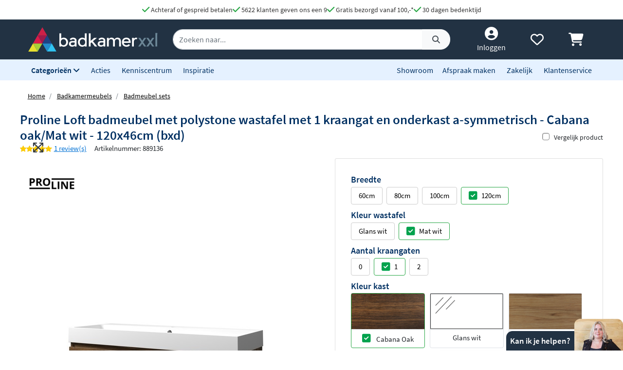

--- FILE ---
content_type: text/html; charset=UTF-8
request_url: https://www.badkamerxxl.nl/bewonen-loft-badmeubel-met-polystone-wastafel-met-1-kraangat-en-onderkast-a-symmetrisch-cabana-oak-mat-wit-120x46cm-bxd-1817183
body_size: 57414
content:
<!DOCTYPE html>
<html lang="nl">
	<head>
		<title>Proline Loft badmeubel met polystone wastafel met 1 kraangat en onderkast a-symmetrisch - Cabana oak/Mat wit - 120x46cm (bxd) 1817183</title>
		<meta charset="UTF-8">
		<meta name="robots" content="index,follow">
		
				
		 <script>
			window.varify = window.varify || {};
			window.varify.iid = 2976;
        </script>
        <script src="https://app.varify.io/varify.js"></script>
		
		
									<meta name="description" content="De Proline Loft badmeubel met polystone wastafel met 1 kraangat en onderkast a-symmetrisch - Cabana oak/Mat wit - 120x46cm (bxd) van Proline vind je bij Badkamerxxl.nl voor een voordelige prijs met gratis verzending!">
					
		
				<link rel="alternate" href="https://www.badkamerxxl.nl/bewonen-loft-badmeubel-met-polystone-wastafel-met-1-kraangat-en-onderkast-a-symmetrisch-cabana-oak-mat-wit-120x46cm-bxd-1817183" hreflang="nl-nl">
		<link rel="alternate" href="https://www.badkamerxxl.be/bewonen-loft-badmeubel-met-polystone-wastafel-met-1-kraangat-en-onderkast-a-symmetrisch-cabana-oak-mat-wit-120x46cm-bxd-1817183" hreflang="nl-be">
		<link rel="alternate" href="https://www.badkamerxxl.nl/bewonen-loft-badmeubel-met-polystone-wastafel-met-1-kraangat-en-onderkast-a-symmetrisch-cabana-oak-mat-wit-120x46cm-bxd-1817183" hreflang="x-default">

		
		
									<link rel="canonical" href="https://www.badkamerxxl.nl/bewonen-loft-badmeubel-met-polystone-wastafel-met-1-kraangat-en-onderkast-a-symmetrisch-cabana-oak-mat-wit-120x46cm-bxd-1817183">
					
		<meta property="og:title" content="Proline Loft badmeubel met polystone wastafel met 1 kraan..." >
<meta property="og:type" content="website" >

        <meta property="og:description" content="De Proline Loft badmeubel met polystone wastafel met 1 kraanga..." >
    <meta name="twitter:description" content="De Proline Loft badmeubel met polystone wastafel met 1 kraanga..." >

<meta property="og:url" content="http://www.badkamerxxl.nl/bewonen-loft-badmeubel-met-polystone-wastafel-met-1-kraangat-en-onderkast-a-symmetrisch-cabana-oak-mat-wit-120x46cm-bxd-1817183" >

    <meta property="og:image" content="https://cdn.projectxxl.nl/products/1817183/images/1817183.1.jpg" >
    <meta name="twitter:image" content="https://cdn.projectxxl.nl/products/1817183/images/1817183.1.jpg" >

<meta property="og:site_name" content="Badkamerxxl.nl" >

<meta name="twitter:card" content="summary">
<meta name="twitter:site" content="Badkamerxxl.nl" >
<meta name="twitter:title" content="Proline Loft badmeubel met polystone wastafel met 1 ..." >

					<link rel="shortcut icon" href="https://cdn.projectxxl.nl/stores/4kCrdrZfsWstrwtyA/favicon.ico">
		
					
									<script>(function(w,d,s,l,i){w[l]=w[l]||[];w[l].push({'gtm.start':
					new Date().getTime(),event:'gtm.js'});var f=d.getElementsByTagName(s)[0],
					j=d.createElement(s),dl=l!='dataLayer'?'&l='+l:'';j.async=true;j.src=
					'https://www.googletagmanager.com/gtm.js?id='+i+dl;f.parentNode.insertBefore(j,f);
					})(window,document,'script','dataLayer','GTM-MTZSFGL');</script>
							
					
		<meta name="color-scheme" content="light">
		<meta name="theme-color" content="#223243">
		<meta name="csrf-token" content="wRDBvCReGeacvYwmaBhE2a4NlwIHtZYva1AYWkjK">
		<meta name="viewport" content="width=device-width, initial-scale=1.0, shrink-to-fit=no">
		<meta http-equiv="X-UA-Compatible" content="IE=edge">

					<meta name="google-site-verification" content="txdVZS6knhz4gJETa8p4G3uhEZw44guB4jggrZvXxJc">
		
		
		
		
		
		
		
		<link rel="stylesheet" href="https://kit.fontawesome.com/412298a2cc.css" crossorigin="anonymous">
	
	<script defer src="https://code.jquery.com/jquery-3.6.0.min.js" integrity="sha256-/xUj+3OJU5yExlq6GSYGSHk7tPXikynS7ogEvDej/m4=" crossorigin="anonymous"></script>
	
			<link rel="preload" href="/minified-assets/product.min.js?v=1768940024" as="script">
	
			<link rel="preload" href="https://cdn.projectxxl.nl/assets/fonts/source-sans-pro-v11-latin-regular.woff2" as="font" type="font/woff2" crossorigin>
		<link rel="preload" href="https://cdn.projectxxl.nl/assets/fonts/source-sans-pro-v11-latin-700.woff2" as="font" type="font/woff2" crossorigin>

		<link rel="preload" href="/minified-assets/product.css?v=1768940024" as="style">
		<link rel="stylesheet" href="/minified-assets/product.css?v=1768940024">
	
	
		

					<script type="text/javascript">
				window.Trengo = window.Trengo || {};
				window.Trengo.key = '3oDBNP10NEBy7CQZS72q';
				window.Trengo.render = false;
				(function(d, script, t) {
					script = d.createElement('script');
					script.type = 'text/javascript';
					script.async = true;
					script.src = 'https://cdn.widget.trengo.eu/embed.js';
					d.getElementsByTagName('head')[0].appendChild(script);
				}(document));
			</script>
			</head>

    <body class="product-product ">
					
									<noscript>
						<iframe src="https://www.googletagmanager.com/ns.html?id=GTM-MTZSFGL" height="0" width="0" style="display:none;visibility:hidden"></iframe>
					</noscript>
							
		
		
					<div id="chat-popup">
    <div class="chat-header d-flex">
        <div class="closeChat chat-intro ml-auto mt-auto font-weight-bold text-white p-2">
            <span class="fa-solid fa-times text-white fa-lg my-auto mx-3 chatCloseIcon d-none"></span>
            Kan ik je helpen?
        </div>
        <img width="100" height="65" class="chat-image closeChat" src="//cdn.projectxxl.nl/team/2023/100x100/Saskia_web.png" alt="Medewerker Badkamerxxl">

        <div class="fa-stack fa-2x mobileChatIcon ml-auto" style="bottom: 10px;">
            <span class="fa-solid fa-circle fa-stack-2x text-primary"></span>
            <span class="fa-light fa-comment fa-stack-1x text-white"></span>
        </div>
    </div>
</div>

<div id="chat-content" class="w-100">
    <p class="mb-0">Heb je een vraag over een order of product?
Stuur ons een bericht of maak alvast een afspraak. <strong>Morgenochtend vanaf <time>9:00</time></strong> zijn we telefonisch weer bereikbaar. Fijne avond.</p>

    <ul class="list-unstyled fa-ul mb-0 mt-3">
                <li class="mb-2">
            <a class="link-a-tag d-block openChat" data-type="email" href="#" title="Stuur een email naar Badkamerxxl.nl" role="button">
                <span class="fa-li fa-lg fa-light fa-envelope text-dark"></span>
                <u>Stuur een e-mail</u>
            </a>
        </li>
                    <li class="mb-2">
                <a class="link-a-tag d-block" href="https://wa.me/31511542328" target="_blank" title="Whatsapp naar Badkamerxxl.nl">
                    <span class="fa-li fa-lg fa-brands fa-whatsapp text-dark"></span>
                    <u>Whatsapp ons</u>
                </a>
            </li>
                <li class="mb-2">
            <a class="link-a-tag d-block" href="/maak-een-afspraak" title="Plan een adviesgesprek voor in onze showroom">
                <span class="fa-li fa-lg fa-light fa-smile text-dark"></span>
                <u>Plan een adviesgesprek voor in onze showroom</u>
            </a>
        </li>
    </ul>
</div>		
		<header>
	
	<!-- Usp / desktop -->
	<div id="header_usp" class="d-none d-xl-flex py-2 justify-content-center bg-white" style="gap: 30px;">	
		<a href="/betalen?faq=welke-betaalmethodes-zijn-er" title="Achteraf of gespreid betalen">
			<span class="fa-solid fa-check text-success fa-lg"></span> 
			Achteraf of gespreid betalen
		</a>

		<a href="/reviews" title="Ga naar reviews">
			<span class="fa-solid fa-check text-success fa-lg"></span> 
			5622 klanten geven ons een 9
		</a>

					<a href="/bezorgen?faq=wat-zijn-de-verzendkosten" title="Wat zijn de verzendkosten">
				<span class="fa-solid fa-check text-success fa-lg"></span> 
				Gratis bezorgd vanaf 100,-*
			</a>
		
		<a href="/retourneren-en-annuleren?faq=wat-is-de-retourtermijn" title="Wat is de retourtermijn">
			<span class="fa-solid fa-check text-success fa-lg"></span> 
			30 dagen bedenktijd
		</a>
	</div>

	<!-- Mobile menu/categories -->
	<nav class="d-flex d-xl-none main-menu container-fluid py-2 position-relative">
	<button class="navbar-toggler p-0 pt-2" type="button" aria-label="Menu openen of sluiten">
		<div class="navbar-toggler-icon">
			<span></span>
			<span></span>
			<span></span>
			<span></span>
		</div>
	</button>
	
	<a href="/" title="Badkamerxxl.nl" class="d-xl-none nav-logo-mobile my-auto ml-2">
		<img width="160" height="30" style="max-height: 30px; width: 160px;" src="https://cdn.projectxxl.nl/stores/4kCrdrZfsWstrwtyA/badkamerxxl_logo.svg" alt="Badkamerxxl.nl" class="h-100">
	</a>
	
	
	<div class="d-none d-md-block d-xl-none mx-auto w-50">
		<div class="nav-search mx-auto mobile-search-bar" style="height: initial;">
			<div class="input-group">
				<input type="text" class="form-control search-bar-input" placeholder="Zoeken op trefwoord" aria-label="zoeken op trefwoord" aria-describedby="search-addon">
				<div class="input-group-append search-icon">
					<button type="button" class="btn btn-sm btn-light search-btn" aria-label="Zoeken">
						<span class="input-group-text" id="search-addon">
							<span class="fa-solid fa-search"></span>
						</span>
					</button>
				</div>
			</div>
		</div>
	</div>
	
	
	
	<div class="d-flex ml-auto pl-3">
		<a class="my-auto"  href="/account" title="Inloggen" > 
			<span class="fa-solid fa-user-circle fa-inverse fa-lg"></span>
		</a>

		
		<a id="navHeart" class="mx-3 my-auto position-relative" href="/mijn-verlanglijstje" title="Verlanglijstje bekijken">
			<span class="fa-regular fa-heart fa-lg"></span>
					</a>

		<a href="/cart" class="my-auto" title="Winkelwagen bekijken">
			<span class="fa-solid fa-shopping-cart fa-lg"></span>
					</a>
	</div>
	

	
	<div id="mobileCategoryNav" class="position-fixed">
		<div class="nav-inner h-100 w-100">
							<a title="Badkamermeubels" data-category_id="WWGjtEWaWR82KEuWL" class="nav-item text-primary font-weight-bold nav-link open-sub-categories d-flex align-items-center" href="#">
											<img data-category_id="WWGjtEWaWR82KEuWL" class="mr-2 open-sub-categories" width="50" height="34" loading="lazy" src="https://cdn.projectxxl.nl/categories/WWGjtEWaWR82KEuWL/50x34/Badkamermeubel_2025.png" alt="Badkamermeubels" title="Badkamermeubels">
										Badkamermeubels <span class="fa-solid fa-chevron-right fa-lg mr-3 ml-auto" style="color: #C5CCD1;"></span>
				</a>
							<a title="Kranen" data-category_id="LSxpWq3mXb7cMndfY" class="nav-item text-primary font-weight-bold nav-link open-sub-categories d-flex align-items-center" href="#">
											<img data-category_id="LSxpWq3mXb7cMndfY" class="mr-2 open-sub-categories" width="50" height="34" loading="lazy" src="https://cdn.projectxxl.nl/categories/LSxpWq3mXb7cMndfY/50x34/kranen_v2_2025.png" alt="Kranen" title="Kranen">
										Kranen <span class="fa-solid fa-chevron-right fa-lg mr-3 ml-auto" style="color: #C5CCD1;"></span>
				</a>
							<a title="Toiletten" data-category_id="tyv6soEQnxzrLu8H7" class="nav-item text-primary font-weight-bold nav-link open-sub-categories d-flex align-items-center" href="#">
											<img data-category_id="tyv6soEQnxzrLu8H7" class="mr-2 open-sub-categories" width="50" height="34" loading="lazy" src="https://cdn.projectxxl.nl/categories/tyv6soEQnxzrLu8H7/50x34/toiletten_v2_2025.png" alt="Toiletten" title="Toiletten">
										Toiletten <span class="fa-solid fa-chevron-right fa-lg mr-3 ml-auto" style="color: #C5CCD1;"></span>
				</a>
							<a title="Wastafels" data-category_id="dH4TxNherMHfdfHKE" class="nav-item text-primary font-weight-bold nav-link open-sub-categories d-flex align-items-center" href="#">
											<img data-category_id="dH4TxNherMHfdfHKE" class="mr-2 open-sub-categories" width="50" height="34" loading="lazy" src="https://cdn.projectxxl.nl/categories/dH4TxNherMHfdfHKE/50x34/wastafels.jpg" alt="Wastafels" title="Wastafels">
										Wastafels <span class="fa-solid fa-chevron-right fa-lg mr-3 ml-auto" style="color: #C5CCD1;"></span>
				</a>
							<a title="Douche" data-category_id="pYzdYRuphi3Z9XrjQ" class="nav-item text-primary font-weight-bold nav-link open-sub-categories d-flex align-items-center" href="#">
											<img data-category_id="pYzdYRuphi3Z9XrjQ" class="mr-2 open-sub-categories" width="50" height="34" loading="lazy" src="https://cdn.projectxxl.nl/categories/pYzdYRuphi3Z9XrjQ/50x34/douche-1.png" alt="Douche" title="Douche">
										Douche <span class="fa-solid fa-chevron-right fa-lg mr-3 ml-auto" style="color: #C5CCD1;"></span>
				</a>
							<a title="Baden" data-category_id="2XMWA8MAgPQ54Nv5H" class="nav-item text-primary font-weight-bold nav-link open-sub-categories d-flex align-items-center" href="#">
											<img data-category_id="2XMWA8MAgPQ54Nv5H" class="mr-2 open-sub-categories" width="50" height="34" loading="lazy" src="https://cdn.projectxxl.nl/categories/2XMWA8MAgPQ54Nv5H/50x34/baden_v4_2025.jpg" alt="Baden" title="Baden">
										Baden <span class="fa-solid fa-chevron-right fa-lg mr-3 ml-auto" style="color: #C5CCD1;"></span>
				</a>
							<a title="Spiegels" data-category_id="MJBXY2uZm6Jr69WnG" class="nav-item text-primary font-weight-bold nav-link open-sub-categories d-flex align-items-center" href="#">
											<img data-category_id="MJBXY2uZm6Jr69WnG" class="mr-2 open-sub-categories" width="50" height="34" loading="lazy" src="https://cdn.projectxxl.nl/categories/MJBXY2uZm6Jr69WnG/50x34/Spiegels_2025.png" alt="Spiegels" title="Spiegels">
										Spiegels <span class="fa-solid fa-chevron-right fa-lg mr-3 ml-auto" style="color: #C5CCD1;"></span>
				</a>
							<a title="Accessoires" data-category_id="DstbMAKNR7i4ufx4u" class="nav-item text-primary font-weight-bold nav-link open-sub-categories d-flex align-items-center" href="#">
											<img data-category_id="DstbMAKNR7i4ufx4u" class="mr-2 open-sub-categories" width="50" height="34" loading="lazy" src="https://cdn.projectxxl.nl/categories/DstbMAKNR7i4ufx4u/50x34/accessoires_2025.jpg" alt="Accessoires" title="Accessoires">
										Accessoires <span class="fa-solid fa-chevron-right fa-lg mr-3 ml-auto" style="color: #C5CCD1;"></span>
				</a>
							<a title="Tegels" data-category_id="RmCKL3X6QKCvBAYjt" class="nav-item text-primary font-weight-bold nav-link open-sub-categories d-flex align-items-center" href="#">
											<img data-category_id="RmCKL3X6QKCvBAYjt" class="mr-2 open-sub-categories" width="50" height="34" loading="lazy" src="https://cdn.projectxxl.nl/categories/RmCKL3X6QKCvBAYjt/50x34/tegels_v4_2025.png" alt="Tegels" title="Tegels">
										Tegels <span class="fa-solid fa-chevron-right fa-lg mr-3 ml-auto" style="color: #C5CCD1;"></span>
				</a>
							<a title="Badkamerverlichting" data-category_id="3FzBj8SS3866AjEiu" class="nav-item text-primary font-weight-bold nav-link open-sub-categories d-flex align-items-center" href="#">
											<img data-category_id="3FzBj8SS3866AjEiu" class="mr-2 open-sub-categories" width="50" height="34" loading="lazy" src="https://cdn.projectxxl.nl/categories/3FzBj8SS3866AjEiu/50x34/badkamerverlichting_2025.jpg" alt="Badkamerverlichting" title="Badkamerverlichting">
										Badkamerverlichting <span class="fa-solid fa-chevron-right fa-lg mr-3 ml-auto" style="color: #C5CCD1;"></span>
				</a>
							<a title="Verwarming" data-category_id="XmNEdRsxxjw7E6HDk" class="nav-item text-primary font-weight-bold nav-link open-sub-categories d-flex align-items-center" href="#">
											<img data-category_id="XmNEdRsxxjw7E6HDk" class="mr-2 open-sub-categories" width="50" height="34" loading="lazy" src="https://cdn.projectxxl.nl/categories/XmNEdRsxxjw7E6HDk/50x34/verwarming_2025.jpg" alt="Verwarming" title="Verwarming">
										Verwarming <span class="fa-solid fa-chevron-right fa-lg mr-3 ml-auto" style="color: #C5CCD1;"></span>
				</a>
							<a title="Watermanagement" data-category_id="3YbAiS8ESMWcBGyM6" class="nav-item text-primary font-weight-bold nav-link open-sub-categories d-flex align-items-center" href="#">
											<img data-category_id="3YbAiS8ESMWcBGyM6" class="mr-2 open-sub-categories" width="50" height="34" loading="lazy" src="https://cdn.projectxxl.nl/categories/3YbAiS8ESMWcBGyM6/50x34/boshuis-waterontharder-150-zacht-water-1.png" alt="Watermanagement" title="Watermanagement">
										Watermanagement <span class="fa-solid fa-chevron-right fa-lg mr-3 ml-auto" style="color: #C5CCD1;"></span>
				</a>
			
			<a title="Meer" data-category_id="morecats" class="nav-item text-primary font-weight-bold nav-link open-sub-categories d-flex align-items-center" href="#">
				Meer <span class="fa-solid fa-chevron-right fa-lg mr-3 ml-auto" style="color: #C5CCD1;"></span>
			</a>

			<a class="nav-item text-primary font-weight-bold nav-link d-block" title="Acties" style="border-top: 1px solid #CCCCCC; margin-top: 45px;" href="/acties">Acties</a>
			<a class="nav-item text-primary font-weight-bold nav-link d-block" title="Kenniscentrum" href="/blog">Kenniscentrum</a>
			<a class="nav-item text-primary font-weight-bold nav-link d-block" title="Inspiratie" href="/inspiratie">Inspiratie</a>
			<a class="nav-item text-primary font-weight-bold nav-link d-block" title="Showroom" href="/showroom">Showroom</a>
			<a class="nav-item text-primary font-weight-bold nav-link d-block" title="Maak een afspraak" href="/maak-een-afspraak">Maak een afspraak</a>
			<a class="nav-item text-primary font-weight-bold nav-link d-block" title="Zakelijk" href="/zakelijk">Zakelijk</a>
			<a class="nav-item text-primary font-weight-bold nav-link d-block" title="Klantenservice" href="/klantenservice">Klantenservice</a>
		</div>
	</div>
	

	
			<div id="extendCategoryNav_WWGjtEWaWR82KEuWL" class="position-fixed extendCategoryNav">
			<div class="nav-inner h-100 w-100">
				<a class="nav-item text-primary font-weight-bold nav-link d-block closeExtendCategoryNav" data-category_id="WWGjtEWaWR82KEuWL" href="#" title="Terug naar overzicht"><span class="fas fa-chevron-left"></span> Terug naar overzicht</a>
															<a href="/badkamermeubels/badmeubel-sets" title="Badmeubel sets" class="nav-item text-primary font-weight-bold nav-link d-block">
																		<img class="mr-2" width="50" height="34" loading="lazy" src="https://cdn.projectxxl.nl/categories/oKfgdhmYTik98ZM9q/50x34/badmeubel-sets.jpg" alt="Badmeubel sets" title="Badmeubel sets">
													Badmeubel sets
						</a>
															<a rel="nofollow" title="Toiletmeubels" href="/wastafels/fonteinen/fonteinmeubels" class="nav-item text-primary font-weight-bold nav-link d-block">
																		<img class="mr-2" width="50" height="34" loading="lazy" src="https://cdn.projectxxl.nl/categories/PSYNknYLyZGDYDekB/50x34/toiletmeubels.jpg" alt="Toiletmeubels" title="Toiletmeubels">
													Toiletmeubels
						</a>
															<a href="/badkamermeubels/wastafelbladen" title="Wastafelbladen" class="nav-item text-primary font-weight-bold nav-link d-block">
																		<img class="mr-2" width="50" height="34" loading="lazy" src="https://cdn.projectxxl.nl/categories/MA3fuqzzSeAnTnbae/50x34/wastafelbladen.jpg" alt="Wastafelbladen" title="Wastafelbladen">
													Wastafelbladen
						</a>
															<a href="/badkamermeubels/wastafelonderkasten" title="Wastafelonderkasten" class="nav-item text-primary font-weight-bold nav-link d-block">
																		<img class="mr-2" width="50" height="34" loading="lazy" src="https://cdn.projectxxl.nl/categories/mXf4r85LupCshTRsa/50x34/wastafelonderkasten.jpg" alt="Wastafelonderkasten" title="Wastafelonderkasten">
													Wastafelonderkasten
						</a>
															<a rel="nofollow" title="Sifons" href="/wastafels/sifons" class="nav-item text-primary font-weight-bold nav-link d-block">
																		<img class="mr-2" width="50" height="34" loading="lazy" src="https://cdn.projectxxl.nl/categories/WAaWi4DQ6se7PQt2q/50x34/sifons.jpg" alt="Sifons" title="Sifons">
													Sifons
						</a>
															<a rel="nofollow" title="Spiegels" href="/spiegels/badkamerspiegels" class="nav-item text-primary font-weight-bold nav-link d-block">
																		<img class="mr-2" width="50" height="34" loading="lazy" src="https://cdn.projectxxl.nl/categories/BmF8fZonqdYYuib4e/50x34/spiegels.jpg" alt="Spiegels" title="Spiegels">
													Spiegels
						</a>
															<a rel="nofollow" title="Wastafelkranen" href="/kranen/wastafelkranen" class="nav-item text-primary font-weight-bold nav-link d-block">
																		<img class="mr-2" width="50" height="34" loading="lazy" src="https://cdn.projectxxl.nl/categories/byXGsFT2M5fH4SyMf/50x34/wastafelkranen.jpg" alt="Wastafelkranen" title="Wastafelkranen">
													Wastafelkranen
						</a>
															<a href="/badkamermeubels/kolom-en-zijkasten" title="Kolom- en zijkasten" class="nav-item text-primary font-weight-bold nav-link d-block">
																		<img class="mr-2" width="50" height="34" loading="lazy" src="https://cdn.projectxxl.nl/categories/CQztyKbvWuQSPttdx/50x34/kolom-en-zijkasten.jpg" alt="Kolom- en zijkasten" title="Kolom- en zijkasten">
													Kolom- en zijkasten
						</a>
															<a rel="nofollow" title="Spiegelkasten" href="/spiegels/spiegelkasten" class="nav-item text-primary font-weight-bold nav-link d-block">
																		<img class="mr-2" width="50" height="34" loading="lazy" src="https://cdn.projectxxl.nl/categories/DH9Ri28ftbPP34XKz/50x34/spiegelkasten.jpg" alt="Spiegelkasten" title="Spiegelkasten">
													Spiegelkasten
						</a>
															<a rel="nofollow" title="Afvoerpluggen" href="/wastafels/wastafelpluggen" class="nav-item text-primary font-weight-bold nav-link d-block">
																		<img class="mr-2" width="50" height="34" loading="lazy" src="https://cdn.projectxxl.nl/categories/izgYz2gcPFJAtyx7y/50x34/afvoerpluggen.jpg" alt="Afvoerpluggen" title="Afvoerpluggen">
													Afvoerpluggen
						</a>
															<a href="/badkamermeubels/toebehoren-voor-badmeubels" title="Toebehoren voor badmeubels" class="nav-item text-primary font-weight-bold nav-link d-block">
																		<img class="mr-2" width="50" height="34" loading="lazy" src="https://cdn.projectxxl.nl/categories/836GLCmQnXssre9WB/50x34/badmeubel-toebehoren.jpeg" alt="Toebehoren voor badmeubels" title="Toebehoren voor badmeubels">
													Toebehoren voor badmeubels
						</a>
							</div>
		</div>
			<div id="extendCategoryNav_LSxpWq3mXb7cMndfY" class="position-fixed extendCategoryNav">
			<div class="nav-inner h-100 w-100">
				<a class="nav-item text-primary font-weight-bold nav-link d-block closeExtendCategoryNav" data-category_id="LSxpWq3mXb7cMndfY" href="#" title="Terug naar overzicht"><span class="fas fa-chevron-left"></span> Terug naar overzicht</a>
															<a href="/kranen/douchekranen" title="Douchekranen" class="nav-item text-primary font-weight-bold nav-link d-block">
																		<img class="mr-2" width="50" height="34" loading="lazy" src="https://cdn.projectxxl.nl/categories/PgK3ENqWoh84XzeSj/50x34/douchekranen-hoofd.jpg" alt="Douchekranen" title="Douchekranen">
													Douchekranen
						</a>
															<a href="/kranen/badkranen" title="Badkranen" class="nav-item text-primary font-weight-bold nav-link d-block">
																		<img class="mr-2" width="50" height="34" loading="lazy" src="https://cdn.projectxxl.nl/categories/4jhZFHaLhMjrXC63K/50x34/badkranen.jpg" alt="Badkranen" title="Badkranen">
													Badkranen
						</a>
															<a href="/kranen/wastafelkranen" title="Wastafelkranen" class="nav-item text-primary font-weight-bold nav-link d-block">
																		<img class="mr-2" width="50" height="34" loading="lazy" src="https://cdn.projectxxl.nl/categories/ydf9cdaEoTRJ6Joo3/50x34/wastafelkranen.jpg" alt="Wastafelkranen" title="Wastafelkranen">
													Wastafelkranen
						</a>
															<a href="/kranen/fonteinkranen" title="Fonteinkranen" class="nav-item text-primary font-weight-bold nav-link d-block">
																		<img class="mr-2" width="50" height="34" loading="lazy" src="https://cdn.projectxxl.nl/categories/vGN4TKAbGfyXaccvm/50x34/fonteinkranen.jpg" alt="Fonteinkranen" title="Fonteinkranen">
													Fonteinkranen
						</a>
															<a href="/kranen/keukenkranen" title="Keukenkranen" class="nav-item text-primary font-weight-bold nav-link d-block">
																		<img class="mr-2" width="50" height="34" loading="lazy" src="https://cdn.projectxxl.nl/categories/kdcMy3jtsQRiQnesB/50x34/keukenkranen.jpg" alt="Keukenkranen" title="Keukenkranen">
													Keukenkranen
						</a>
															<a href="/kranen/bidetkranen" title="Bidetkranen" class="nav-item text-primary font-weight-bold nav-link d-block">
																		<img class="mr-2" width="50" height="34" loading="lazy" src="https://cdn.projectxxl.nl/categories/kA2FkwwfNnZwJiFBd/50x34/bidetkranen.jpg" alt="Bidetkranen" title="Bidetkranen">
													Bidetkranen
						</a>
															<a href="/kranen/inbouwboxen" title="Losse inbouwdelen" class="nav-item text-primary font-weight-bold nav-link d-block">
																		<img class="mr-2" width="50" height="34" loading="lazy" src="https://cdn.projectxxl.nl/categories/WfCQaNLatvvL3HBgJ/50x34/losse-inbouwdelen.jpg" alt="Losse inbouwdelen" title="Losse inbouwdelen">
													Losse inbouwdelen
						</a>
															<a href="/kranen/urinoirspoelers" title="Urinoirspoelers" class="nav-item text-primary font-weight-bold nav-link d-block">
																		<img class="mr-2" width="50" height="34" loading="lazy" src="https://cdn.projectxxl.nl/categories/At8zCwZa9hA385wvh/50x34/urinoirspoelers.png" alt="Urinoirspoelers" title="Urinoirspoelers">
													Urinoirspoelers
						</a>
															<a href="/kranen/hoekstopkranen" title="Hoekstopkranen" class="nav-item text-primary font-weight-bold nav-link d-block">
																		<img class="mr-2" width="50" height="34" loading="lazy" src="https://cdn.projectxxl.nl/categories/Y3rGotjpCpgfzeKZc/50x34/hoekstopkranen.jpg" alt="Hoekstopkranen" title="Hoekstopkranen">
													Hoekstopkranen
						</a>
															<a href="/kranen/kraanonderdelen" title="Kraanonderdelen" class="nav-item text-primary font-weight-bold nav-link d-block">
																		<img class="mr-2" width="50" height="34" loading="lazy" src="https://cdn.projectxxl.nl/categories/yaANNFZ3GNt3iGmbB/50x34/kraanonderdelen.jpg" alt="Kraanonderdelen" title="Kraanonderdelen">
													Kraanonderdelen
						</a>
															<a href="/kranen/buitendouches" title="Buitendouches" class="nav-item text-primary font-weight-bold nav-link d-block">
																		<img class="mr-2" width="50" height="34" loading="lazy" src="https://cdn.projectxxl.nl/categories/undefined/50x34/blue-label-tube-buitendouche-rvs-1.jpeg" alt="Buitendouches" title="Buitendouches">
													Buitendouches
						</a>
							</div>
		</div>
			<div id="extendCategoryNav_tyv6soEQnxzrLu8H7" class="position-fixed extendCategoryNav">
			<div class="nav-inner h-100 w-100">
				<a class="nav-item text-primary font-weight-bold nav-link d-block closeExtendCategoryNav" data-category_id="tyv6soEQnxzrLu8H7" href="#" title="Terug naar overzicht"><span class="fas fa-chevron-left"></span> Terug naar overzicht</a>
															<a href="/toiletten/hangtoiletten" title="Hangtoiletten" class="nav-item text-primary font-weight-bold nav-link d-block">
																		<img class="mr-2" width="50" height="34" loading="lazy" src="https://cdn.projectxxl.nl/categories/5oWNcfwXZghjrgHfK/50x34/hangtoiletten.jpg" alt="Hangtoiletten" title="Hangtoiletten">
													Hangtoiletten
						</a>
															<a href="/toiletten/toiletsets" title="Toiletsets" class="nav-item text-primary font-weight-bold nav-link d-block">
																		<img class="mr-2" width="50" height="34" loading="lazy" src="https://cdn.projectxxl.nl/categories/J7wSCGG6BDQoh2XjM/50x34/toiletsets.jpg" alt="Toiletsets" title="Toiletsets">
													Toiletsets
						</a>
															<a href="/toiletten/urinoirs" title="Urinoirs" class="nav-item text-primary font-weight-bold nav-link d-block">
																		<img class="mr-2" width="50" height="34" loading="lazy" src="https://cdn.projectxxl.nl/categories/GyHTkSMoCYEKGfSaZ/50x34/urinoirs.jpg" alt="Urinoirs" title="Urinoirs">
													Urinoirs
						</a>
															<a href="/toiletten/bidetten" title="Bidetten" class="nav-item text-primary font-weight-bold nav-link d-block">
																		<img class="mr-2" width="50" height="34" loading="lazy" src="https://cdn.projectxxl.nl/categories/RbXpRvFbFGRZWnecK/50x34/bidetten.jpg" alt="Bidetten" title="Bidetten">
													Bidetten
						</a>
															<a href="/toiletten/staande-toiletten" title="Staande toiletten" class="nav-item text-primary font-weight-bold nav-link d-block">
																		<img class="mr-2" width="50" height="34" loading="lazy" src="https://cdn.projectxxl.nl/categories/u2rq2kF3oFv5cs738/50x34/staande-toiletten.jpg" alt="Staande toiletten" title="Staande toiletten">
													Staande toiletten
						</a>
															<a href="/toiletten/bedieningspanelen" title="Bedieningspanelen" class="nav-item text-primary font-weight-bold nav-link d-block">
																		<img class="mr-2" width="50" height="34" loading="lazy" src="https://cdn.projectxxl.nl/categories/i6F4yqwnEjyw9KCRC/50x34/bedieningspanelen.jpg" alt="Bedieningspanelen" title="Bedieningspanelen">
													Bedieningspanelen
						</a>
															<a href="/toiletten/douche-toiletten" title="Douche toiletten" class="nav-item text-primary font-weight-bold nav-link d-block">
																		<img class="mr-2" width="50" height="34" loading="lazy" src="https://cdn.projectxxl.nl/categories/6Lw7o4DP8s3wwiGGr/50x34/douche-toiletten.jpg" alt="Douche toiletten" title="Douche toiletten">
													Douche toiletten
						</a>
															<a href="/toiletten/inbouwreservoirs" title="Inbouwreservoirs" class="nav-item text-primary font-weight-bold nav-link d-block">
																		<img class="mr-2" width="50" height="34" loading="lazy" src="https://cdn.projectxxl.nl/categories/Xk6JXyAzLKtPvvJpM/50x34/inbouwreservoirs.jpg" alt="Inbouwreservoirs" title="Inbouwreservoirs">
													Inbouwreservoirs
						</a>
															<a rel="nofollow" title="Toilet fonteintjes" href="/wastafels/fonteinen" class="nav-item text-primary font-weight-bold nav-link d-block">
																		<img class="mr-2" width="50" height="34" loading="lazy" src="https://cdn.projectxxl.nl/categories/NS8anMXGZ5x6efriD/50x34/toilet-fonteintjes.jpg" alt="Toilet fonteintjes" title="Toilet fonteintjes">
													Toilet fonteintjes
						</a>
															<a href="/toiletten/toiletzittingen" title="Toiletzittingen" class="nav-item text-primary font-weight-bold nav-link d-block">
																		<img class="mr-2" width="50" height="34" loading="lazy" src="https://cdn.projectxxl.nl/categories/ghArSdRy6aPWRHagv/50x34/toiletzittingen.jpg" alt="Toiletzittingen" title="Toiletzittingen">
													Toiletzittingen
						</a>
															<a href="/toiletten/overig" title="Overig" class="nav-item text-primary font-weight-bold nav-link d-block">
																		<img class="mr-2" width="50" height="34" loading="lazy" src="https://cdn.projectxxl.nl/categories/Fj7tBajgdgXHD2i3i/50x34/toiletstickhouder.png" alt="Overig" title="Overig">
													Overig
						</a>
							</div>
		</div>
			<div id="extendCategoryNav_dH4TxNherMHfdfHKE" class="position-fixed extendCategoryNav">
			<div class="nav-inner h-100 w-100">
				<a class="nav-item text-primary font-weight-bold nav-link d-block closeExtendCategoryNav" data-category_id="dH4TxNherMHfdfHKE" href="#" title="Terug naar overzicht"><span class="fas fa-chevron-left"></span> Terug naar overzicht</a>
															<a href="/wastafels/vrijhangende-wastafels" title="Vrijhangende wastafels" class="nav-item text-primary font-weight-bold nav-link d-block">
																		<img class="mr-2" width="50" height="34" loading="lazy" src="https://cdn.projectxxl.nl/categories/cwaoZf8DL59JX5hnC/50x34/vrijhangende-wastafels.jpg" alt="Vrijhangende wastafels" title="Vrijhangende wastafels">
													Vrijhangende wastafels
						</a>
															<a href="/wastafels/meubelwastafels" title="Meubelwastafels" class="nav-item text-primary font-weight-bold nav-link d-block">
																		<img class="mr-2" width="50" height="34" loading="lazy" src="https://cdn.projectxxl.nl/categories/7XbWQ8iNXB4AowFwb/50x34/meubelwastafels.jpg" alt="Meubelwastafels" title="Meubelwastafels">
													Meubelwastafels
						</a>
															<a href="/wastafels/fonteinen" title="Fonteinen" class="nav-item text-primary font-weight-bold nav-link d-block">
																		<img class="mr-2" width="50" height="34" loading="lazy" src="https://cdn.projectxxl.nl/categories/c2BPc9quPc9vRNBZa/50x34/fonteinen.jpg" alt="Fonteinen" title="Fonteinen">
													Fonteinen
						</a>
															<a href="/wastafels/opzetwastafels" title="Opzetwastafels" class="nav-item text-primary font-weight-bold nav-link d-block">
																		<img class="mr-2" width="50" height="34" loading="lazy" src="https://cdn.projectxxl.nl/categories/vB8RTXovgzKv3JZHv/50x34/opzetwastafels.jpg" alt="Opzetwastafels" title="Opzetwastafels">
													Opzetwastafels
						</a>
															<a href="/wastafels/vrijstaande-wastafels" title="Vrijstaande wastafels" class="nav-item text-primary font-weight-bold nav-link d-block">
																		<img class="mr-2" width="50" height="34" loading="lazy" src="https://cdn.projectxxl.nl/categories/PLr3YcZDfQkDh3gjC/50x34/vrijstaande-wastafels.jpg" alt="Vrijstaande wastafels" title="Vrijstaande wastafels">
													Vrijstaande wastafels
						</a>
															<a href="/wastafels/onderbouw-wastafels" title="Onderbouw wastafels" class="nav-item text-primary font-weight-bold nav-link d-block">
																		<img class="mr-2" width="50" height="34" loading="lazy" src="https://cdn.projectxxl.nl/categories/ri3Csvf9J2gcWvy4B/50x34/onderbouwwastafel.png" alt="Onderbouw wastafels" title="Onderbouw wastafels">
													Onderbouw wastafels
						</a>
															<a href="/wastafels/gootstenen" title="Gootstenen" class="nav-item text-primary font-weight-bold nav-link d-block">
																		<img class="mr-2" width="50" height="34" loading="lazy" src="https://cdn.projectxxl.nl/categories/rWidYxWgNw43goSAy/50x34/gootstenen.jpg" alt="Gootstenen" title="Gootstenen">
													Gootstenen
						</a>
															<a href="/wastafels/sifons" title="Sifons" class="nav-item text-primary font-weight-bold nav-link d-block">
																		<img class="mr-2" width="50" height="34" loading="lazy" src="https://cdn.projectxxl.nl/categories/uTyubfte7zonw6H3L/50x34/sifons.png" alt="Sifons" title="Sifons">
													Sifons
						</a>
															<a href="/wastafels/wastafelpluggen" title="Afvoerpluggen" class="nav-item text-primary font-weight-bold nav-link d-block">
																		<img class="mr-2" width="50" height="34" loading="lazy" src="https://cdn.projectxxl.nl/categories/JLNPPXqChFoKGft79/50x34/wastafelpluggen.jpg" alt="Afvoerpluggen" title="Afvoerpluggen">
													Afvoerpluggen
						</a>
															<a rel="nofollow" title="Wastafelkranen" href="/kranen/wastafelkranen" class="nav-item text-primary font-weight-bold nav-link d-block">
																		<img class="mr-2" width="50" height="34" loading="lazy" src="https://cdn.projectxxl.nl/categories/p6EJAGbQnK6yhH48e/50x34/wastafelkranen.jpg" alt="Wastafelkranen" title="Wastafelkranen">
													Wastafelkranen
						</a>
															<a href="/wastafels/wastafel-overloop-ringen" title="Wastafel overloop ringen" class="nav-item text-primary font-weight-bold nav-link d-block">
																		<img class="mr-2" width="50" height="34" loading="lazy" src="https://cdn.projectxxl.nl/categories/undefined/50x34/wastafel-overloop-ring.png" alt="Wastafel overloop ringen" title="Wastafel overloop ringen">
													Wastafel overloop ringen
						</a>
															<a href="/wastafels/overige-wastafels-toebehoren" title="Toebehoren" class="nav-item text-primary font-weight-bold nav-link d-block">
																		<img class="mr-2" width="50" height="34" loading="lazy" src="https://cdn.projectxxl.nl/categories/8MwD8BCf2G4uEBFQc/50x34/overig.jpg" alt="Toebehoren" title="Toebehoren">
													Toebehoren
						</a>
							</div>
		</div>
			<div id="extendCategoryNav_pYzdYRuphi3Z9XrjQ" class="position-fixed extendCategoryNav">
			<div class="nav-inner h-100 w-100">
				<a class="nav-item text-primary font-weight-bold nav-link d-block closeExtendCategoryNav" data-category_id="pYzdYRuphi3Z9XrjQ" href="#" title="Terug naar overzicht"><span class="fas fa-chevron-left"></span> Terug naar overzicht</a>
															<a href="/douche/douchewanden" title="Douchewanden" class="nav-item text-primary font-weight-bold nav-link d-block">
																		<img class="mr-2" width="50" height="34" loading="lazy" src="https://cdn.projectxxl.nl/categories/ddLSZqxtnCpRQarfe/50x34/douchewand.jpg" alt="Douchewanden" title="Douchewanden">
													Douchewanden
						</a>
															<a href="/douche/douchecabines" title="Douchecabines" class="nav-item text-primary font-weight-bold nav-link d-block">
																		<img class="mr-2" width="50" height="34" loading="lazy" src="https://cdn.projectxxl.nl/categories/TzBysgKMSQb5HMj9X/50x34/douchecabines.jpg" alt="Douchecabines" title="Douchecabines">
													Douchecabines
						</a>
															<a href="/douche/douchedeuren" title="Douchedeuren" class="nav-item text-primary font-weight-bold nav-link d-block">
																		<img class="mr-2" width="50" height="34" loading="lazy" src="https://cdn.projectxxl.nl/categories/vHeJirhXxvkWFa3yh/50x34/douchedeuren.jpg" alt="Douchedeuren" title="Douchedeuren">
													Douchedeuren
						</a>
															<a href="/douche/douchegoten" title="Douchegoten" class="nav-item text-primary font-weight-bold nav-link d-block">
																		<img class="mr-2" width="50" height="34" loading="lazy" src="https://cdn.projectxxl.nl/categories/wmkHtCXTqABPH6icu/50x34/douchegoten.jpg" alt="Douchegoten" title="Douchegoten">
													Douchegoten
						</a>
															<a href="/douche/douchebakken" title="Douchebakken" class="nav-item text-primary font-weight-bold nav-link d-block">
																		<img class="mr-2" width="50" height="34" loading="lazy" src="https://cdn.projectxxl.nl/categories/6w5qt7cJpeFq5jyYP/50x34/douchebakken.jpg" alt="Douchebakken" title="Douchebakken">
													Douchebakken
						</a>
															<a href="/douche/sunshower" title="Sunshower" class="nav-item text-primary font-weight-bold nav-link d-block">
																		<img class="mr-2" width="50" height="34" loading="lazy" src="https://cdn.projectxxl.nl/categories/Ng53mPfqqM2yEtLRS/50x34/sunshower.jpg" alt="Sunshower" title="Sunshower">
													Sunshower
						</a>
															<a href="/douche/dorpels" title="Dorpels" class="nav-item text-primary font-weight-bold nav-link d-block">
																		<img class="mr-2" width="50" height="34" loading="lazy" src="https://cdn.projectxxl.nl/category/67603f07f714a1f1d01cf6b22024/50x34/alvoro-hardstenen-dorpel-2.JPG" alt="Dorpels" title="Dorpels">
													Dorpels
						</a>
															<a rel="nofollow" title="Douche accessoires" href="/accessoires/douche-accessoires" class="nav-item text-primary font-weight-bold nav-link d-block">
																		<img class="mr-2" width="50" height="34" loading="lazy" src="https://cdn.projectxxl.nl/categories/xpKKAWmG9bg4WPf48/50x34/douche-accessoires.jpg" alt="Douche accessoires" title="Douche accessoires">
													Douche accessoires
						</a>
															<a rel="nofollow" title="Douchekranen" href="/kranen/douchekranen" class="nav-item text-primary font-weight-bold nav-link d-block">
																		<img class="mr-2" width="50" height="34" loading="lazy" src="https://cdn.projectxxl.nl/categories/35FacbqLcQ7ab7q48/50x34/douchekranen.jpg" alt="Douchekranen" title="Douchekranen">
													Douchekranen
						</a>
															<a href="/douche/doucheputten" title="Doucheputten" class="nav-item text-primary font-weight-bold nav-link d-block">
																		<img class="mr-2" width="50" height="34" loading="lazy" src="https://cdn.projectxxl.nl/categories/Wyotfktc4r8DkQnYT/50x34/doucheputten.jpg" alt="Doucheputten" title="Doucheputten">
													Doucheputten
						</a>
															<a href="/douche/overige-douches-toebehoren" title="Overige douches &amp; toebehoren" class="nav-item text-primary font-weight-bold nav-link d-block">
																		<img class="mr-2" width="50" height="34" loading="lazy" src="https://cdn.projectxxl.nl/categories/z54Sm43kdkeocH8aX/50x34/overige-douches-toebehoren.jpg" alt="Overige douches &amp; toebehoren" title="Overige douches &amp; toebehoren">
													Overige douches &amp; toebehoren
						</a>
							</div>
		</div>
			<div id="extendCategoryNav_2XMWA8MAgPQ54Nv5H" class="position-fixed extendCategoryNav">
			<div class="nav-inner h-100 w-100">
				<a class="nav-item text-primary font-weight-bold nav-link d-block closeExtendCategoryNav" data-category_id="2XMWA8MAgPQ54Nv5H" href="#" title="Terug naar overzicht"><span class="fas fa-chevron-left"></span> Terug naar overzicht</a>
															<a href="/baden/standaard-ligbaden" title="Inbouwbaden" class="nav-item text-primary font-weight-bold nav-link d-block">
																		<img class="mr-2" width="50" height="34" loading="lazy" src="https://cdn.projectxxl.nl/categories/r7o6gc4JudRr9A4Bi/50x34/standaard-ligbaden.jpg" alt="Inbouwbaden" title="Inbouwbaden">
													Inbouwbaden
						</a>
															<a href="/baden/halfvrijstaand-baden" title="Halfvrijstaande baden" class="nav-item text-primary font-weight-bold nav-link d-block">
																		<img class="mr-2" width="50" height="34" loading="lazy" src="https://cdn.projectxxl.nl/categories/NHQs6JwrSzfQagKYK/50x34/halfvrijstaand-bad.png" alt="Halfvrijstaande baden" title="Halfvrijstaande baden">
													Halfvrijstaande baden
						</a>
															<a href="/baden/vrijstaande-baden" title="Vrijstaande baden" class="nav-item text-primary font-weight-bold nav-link d-block">
																		<img class="mr-2" width="50" height="34" loading="lazy" src="https://cdn.projectxxl.nl/categories/WPuZDSAtD58pMj6K3/50x34/vrijstaande-baden.jpg" alt="Vrijstaande baden" title="Vrijstaande baden">
													Vrijstaande baden
						</a>
															<a href="/baden/whirlpool-baden" title="Whirlpool baden" class="nav-item text-primary font-weight-bold nav-link d-block">
																		<img class="mr-2" width="50" height="34" loading="lazy" src="https://cdn.projectxxl.nl/categories/ixRGDr3nxaspXFKgG/50x34/whirlpool-baden.jpg" alt="Whirlpool baden" title="Whirlpool baden">
													Whirlpool baden
						</a>
															<a rel="nofollow" title="Badkranen" href="/kranen/badkranen" class="nav-item text-primary font-weight-bold nav-link d-block">
																		<img class="mr-2" width="50" height="34" loading="lazy" src="https://cdn.projectxxl.nl/categories/FaFf8PqakodTf64nY/50x34/badkranen.jpg" alt="Badkranen" title="Badkranen">
													Badkranen
						</a>
															<a href="/baden/badafvoeren-en-vulsystemen" title="Badafvoeren &amp; vulsystemen" class="nav-item text-primary font-weight-bold nav-link d-block">
																		<img class="mr-2" width="50" height="34" loading="lazy" src="https://cdn.projectxxl.nl/categories/kgiT4ciLrzaGGz6ok/50x34/badafvoeren-vulsystemen.jpg" alt="Badafvoeren &amp; vulsystemen" title="Badafvoeren &amp; vulsystemen">
													Badafvoeren &amp; vulsystemen
						</a>
															<a rel="nofollow" title="Badwanden" href="/douche/douchewanden/badwanden" class="nav-item text-primary font-weight-bold nav-link d-block">
																		<img class="mr-2" width="50" height="34" loading="lazy" src="https://cdn.projectxxl.nl/categories/Ys7DShLXHCHxrPPCP/50x34/badwanden.jpg" alt="Badwanden" title="Badwanden">
													Badwanden
						</a>
															<a href="/baden/overige-baden-toebehoren" title="Overig badtoebehoren" class="nav-item text-primary font-weight-bold nav-link d-block">
																		<img class="mr-2" width="50" height="34" loading="lazy" src="https://cdn.projectxxl.nl/categories/undefined/50x34/overig-badtoebehoren.jpg" alt="Overig badtoebehoren" title="Overig badtoebehoren">
													Overig badtoebehoren
						</a>
															<a rel="nofollow" title="Bad accessoires" href="/accessoires/bad-accessoires" class="nav-item text-primary font-weight-bold nav-link d-block">
																		<img class="mr-2" width="50" height="34" loading="lazy" src="https://cdn.projectxxl.nl/categories/cmNhbmSKHo3Bip7FQ/50x34/bad-accessoires.jpg" alt="Bad accessoires" title="Bad accessoires">
													Bad accessoires
						</a>
							</div>
		</div>
			<div id="extendCategoryNav_MJBXY2uZm6Jr69WnG" class="position-fixed extendCategoryNav">
			<div class="nav-inner h-100 w-100">
				<a class="nav-item text-primary font-weight-bold nav-link d-block closeExtendCategoryNav" data-category_id="MJBXY2uZm6Jr69WnG" href="#" title="Terug naar overzicht"><span class="fas fa-chevron-left"></span> Terug naar overzicht</a>
															<a href="/spiegels/badkamerspiegels" title="Badkamerspiegels" class="nav-item text-primary font-weight-bold nav-link d-block">
																		<img class="mr-2" width="50" height="34" loading="lazy" src="https://cdn.projectxxl.nl/categories/vto3YHCrjtuCTAfKe/50x34/badkamerspiegels.jpg" alt="Badkamerspiegels" title="Badkamerspiegels">
													Badkamerspiegels
						</a>
															<a href="/spiegels/toiletspiegels" title="Toiletspiegels" class="nav-item text-primary font-weight-bold nav-link d-block">
																		<img class="mr-2" width="50" height="34" loading="lazy" src="https://cdn.projectxxl.nl/categories/EPah9P7nooaRnycWG/50x34/toiletspiegels.jpg" alt="Toiletspiegels" title="Toiletspiegels">
													Toiletspiegels
						</a>
															<a href="/spiegels/spiegelverwarming" title="Spiegelverwarming" class="nav-item text-primary font-weight-bold nav-link d-block">
																		<img class="mr-2" width="50" height="34" loading="lazy" src="https://cdn.projectxxl.nl/categories/kMexLinMg4Mzaq4in/50x34/spiegelverwarming.jpg" alt="Spiegelverwarming" title="Spiegelverwarming">
													Spiegelverwarming
						</a>
															<a href="/spiegels/spiegelverlichting" title="Spiegelverlichting" class="nav-item text-primary font-weight-bold nav-link d-block">
																		<img class="mr-2" width="50" height="34" loading="lazy" src="https://cdn.projectxxl.nl/categories/Tz3mAsfkAQvSamxGY/50x34/spiegelverlichting.jpg" alt="Spiegelverlichting" title="Spiegelverlichting">
													Spiegelverlichting
						</a>
															<a href="/spiegels/spiegelkasten" title="Spiegelkasten" class="nav-item text-primary font-weight-bold nav-link d-block">
																		<img class="mr-2" width="50" height="34" loading="lazy" src="https://cdn.projectxxl.nl/categories/JkZDAzwGcawkLr2za/50x34/spiegelkasten.jpg" alt="Spiegelkasten" title="Spiegelkasten">
													Spiegelkasten
						</a>
															<a href="/spiegels/scheer-make-up-spiegels" title="Scheer/make-up spiegels" class="nav-item text-primary font-weight-bold nav-link d-block">
																		<img class="mr-2" width="50" height="34" loading="lazy" src="https://cdn.projectxxl.nl/categories/TZb4FPrk4fnbdzN6P/50x34/scheer-make-up-spiegels.jpg" alt="Scheer/make-up spiegels" title="Scheer/make-up spiegels">
													Scheer/make-up spiegels
						</a>
															<a href="/spiegels/spiegelbevestiging-en-spiegellijsten" title="Spiegelbevestiging en spiegellijsten" class="nav-item text-primary font-weight-bold nav-link d-block">
																		<img class="mr-2" width="50" height="34" loading="lazy" src="https://cdn.projectxxl.nl/categories/qdCwRfQdjkYi6FS53/50x34/spiegelbevestiging-en-spiegellijsten.jpg" alt="Spiegelbevestiging en spiegellijsten" title="Spiegelbevestiging en spiegellijsten">
													Spiegelbevestiging en spiegellijsten
						</a>
															<a href="/spiegels/toebehoren-voor-spiegels" title="Toebehoren voor spiegels" class="nav-item text-primary font-weight-bold nav-link d-block">
																		Toebehoren voor spiegels
						</a>
							</div>
		</div>
			<div id="extendCategoryNav_DstbMAKNR7i4ufx4u" class="position-fixed extendCategoryNav">
			<div class="nav-inner h-100 w-100">
				<a class="nav-item text-primary font-weight-bold nav-link d-block closeExtendCategoryNav" data-category_id="DstbMAKNR7i4ufx4u" href="#" title="Terug naar overzicht"><span class="fas fa-chevron-left"></span> Terug naar overzicht</a>
															<a href="/accessoires/stoelen-krukjes" title="Stoelen &amp; krukjes" class="nav-item text-primary font-weight-bold nav-link d-block">
																		<img class="mr-2" width="50" height="34" loading="lazy" src="https://cdn.projectxxl.nl/categories/Ls2stdeu6gxe6a9NH/50x34/stoelen-krukjes.jpg" alt="Stoelen &amp; krukjes" title="Stoelen &amp; krukjes">
													Stoelen &amp; krukjes
						</a>
															<a href="/accessoires/toilet-accessoires" title="Toilet accessoires" class="nav-item text-primary font-weight-bold nav-link d-block">
																		<img class="mr-2" width="50" height="34" loading="lazy" src="https://cdn.projectxxl.nl/categories/4HPotfAAwmRiAjssN/50x34/toilet-accessoires.jpg" alt="Toilet accessoires" title="Toilet accessoires">
													Toilet accessoires
						</a>
															<a href="/accessoires/wastafel-accessoires" title="Wastafel accessoires" class="nav-item text-primary font-weight-bold nav-link d-block">
																		<img class="mr-2" width="50" height="34" loading="lazy" src="https://cdn.projectxxl.nl/categories/AvBMJLuq3yKp43KMX/50x34/wastafel-accessoires.jpg" alt="Wastafel accessoires" title="Wastafel accessoires">
													Wastafel accessoires
						</a>
															<a href="/accessoires/sanitaire-veiligheid" title="Sanitaire veiligheid" class="nav-item text-primary font-weight-bold nav-link d-block">
																		<img class="mr-2" width="50" height="34" loading="lazy" src="https://cdn.projectxxl.nl/categories/EKfJG5whjCtbxQHgb/50x34/sanitaire-veiligheid.jpg" alt="Sanitaire veiligheid" title="Sanitaire veiligheid">
													Sanitaire veiligheid
						</a>
															<a href="/accessoires/afvalemmers" title="Afvalemmers" class="nav-item text-primary font-weight-bold nav-link d-block">
																		<img class="mr-2" width="50" height="34" loading="lazy" src="https://cdn.projectxxl.nl/categories/LDnQn6effdA8NnMos/50x34/afvalemmers.jpg" alt="Afvalemmers" title="Afvalemmers">
													Afvalemmers
						</a>
															<a href="/accessoires/douche-accessoires" title="Douche accessoires" class="nav-item text-primary font-weight-bold nav-link d-block">
																		<img class="mr-2" width="50" height="34" loading="lazy" src="https://cdn.projectxxl.nl/categories/RmiiDXEyqSBY2SCyo/50x34/douche-accessoires.jpg" alt="Douche accessoires" title="Douche accessoires">
													Douche accessoires
						</a>
															<a href="/accessoires/decoratie-vintage" title="Decoratie &amp; vintage" class="nav-item text-primary font-weight-bold nav-link d-block">
																		<img class="mr-2" width="50" height="34" loading="lazy" src="https://cdn.projectxxl.nl/categories/3aTZhrDai8MsiSnKp/50x34/decoratie-vintage.jpg" alt="Decoratie &amp; vintage" title="Decoratie &amp; vintage">
													Decoratie &amp; vintage
						</a>
															<a href="/accessoires/inbouw-opbouw-nissen" title="Inbouw/opbouw nissen" class="nav-item text-primary font-weight-bold nav-link d-block">
																		<img class="mr-2" width="50" height="34" loading="lazy" src="https://cdn.projectxxl.nl/categories/LdJbMJji8v7KHAz59/50x34/looox_wooden_collection_wandbox_30x30_zwart.jpg" alt="Inbouw/opbouw nissen" title="Inbouw/opbouw nissen">
													Inbouw/opbouw nissen
						</a>
															<a href="/accessoires/zeep-accessoires" title="Zeep accessoires" class="nav-item text-primary font-weight-bold nav-link d-block">
																		<img class="mr-2" width="50" height="34" loading="lazy" src="https://cdn.projectxxl.nl/categories/dkJzaT88nFXQ2SYmg/50x34/zeep-accessoires.jpg" alt="Zeep accessoires" title="Zeep accessoires">
													Zeep accessoires
						</a>
															<a href="/accessoires/handdoek-accessoires" title="Handdoekhouders" class="nav-item text-primary font-weight-bold nav-link d-block">
																		<img class="mr-2" width="50" height="34" loading="lazy" src="https://cdn.projectxxl.nl/categories/9YANgczA3tTLLJDYc/50x34/handdoek-accessoires.jpg" alt="Handdoekhouders" title="Handdoekhouders">
													Handdoekhouders
						</a>
															<a href="/accessoires/onderhouds-en-schoonmaakmiddelen" title="Onderhouds- en schoonmaakmiddelen" class="nav-item text-primary font-weight-bold nav-link d-block">
																		<img class="mr-2" width="50" height="34" loading="lazy" src="https://cdn.projectxxl.nl/categories/4eH64QwqcJNZNmbDu/50x34/onderhouds-en-schoonmaakmiddelen.jpg" alt="Onderhouds- en schoonmaakmiddelen" title="Onderhouds- en schoonmaakmiddelen">
													Onderhouds- en schoonmaakmiddelen
						</a>
															<a href="/accessoires/bad-accessoires" title="Bad accessoires" class="nav-item text-primary font-weight-bold nav-link d-block">
																		<img class="mr-2" width="50" height="34" loading="lazy" src="https://cdn.projectxxl.nl/categories/nFihQCtxF6gHqzWJA/50x34/bad-accessoires.jpg" alt="Bad accessoires" title="Bad accessoires">
													Bad accessoires
						</a>
															<a href="/accessoires/overige" title="Overige" class="nav-item text-primary font-weight-bold nav-link d-block">
																		<img class="mr-2" width="50" height="34" loading="lazy" src="https://cdn.projectxxl.nl/categories/iASLvAzRk77LjhqiP/50x34/911150-1.jpeg" alt="Overige" title="Overige">
													Overige
						</a>
															<a href="/accessoires/textiel" title="Textiel" class="nav-item text-primary font-weight-bold nav-link d-block">
																		<img class="mr-2" width="50" height="34" loading="lazy" src="https://cdn.projectxxl.nl/categories/Bg23TPMEJfjm6rWrD/50x34/textiel.png" alt="Textiel" title="Textiel">
													Textiel
						</a>
							</div>
		</div>
			<div id="extendCategoryNav_RmCKL3X6QKCvBAYjt" class="position-fixed extendCategoryNav">
			<div class="nav-inner h-100 w-100">
				<a class="nav-item text-primary font-weight-bold nav-link d-block closeExtendCategoryNav" data-category_id="RmCKL3X6QKCvBAYjt" href="#" title="Terug naar overzicht"><span class="fas fa-chevron-left"></span> Terug naar overzicht</a>
															<a href="/tegels/vloertegels" title="Vloertegels" class="nav-item text-primary font-weight-bold nav-link d-block">
																		<img class="mr-2" width="50" height="34" loading="lazy" src="https://cdn.projectxxl.nl/categories/a7E9RoqY48BuWaLPA/50x34/vloertegels.jpg" alt="Vloertegels" title="Vloertegels">
													Vloertegels
						</a>
															<a href="/tegels/wandtegels" title="Wandtegels" class="nav-item text-primary font-weight-bold nav-link d-block">
																		<img class="mr-2" width="50" height="34" loading="lazy" src="https://cdn.projectxxl.nl/categories/Q43go3kSgv2CXd8vF/50x34/wandtegels.jpg" alt="Wandtegels" title="Wandtegels">
													Wandtegels
						</a>
															<a href="/tegels/decortegels" title="Decortegels" class="nav-item text-primary font-weight-bold nav-link d-block">
																		<img class="mr-2" width="50" height="34" loading="lazy" src="https://cdn.projectxxl.nl/categories/hWih2F5q4ZdevpQpW/50x34/decortegells.jpg" alt="Decortegels" title="Decortegels">
													Decortegels
						</a>
															<a href="/tegels/keramisch-parket" title="Keramisch parket" class="nav-item text-primary font-weight-bold nav-link d-block">
																		<img class="mr-2" width="50" height="34" loading="lazy" src="https://cdn.projectxxl.nl/categories/nym6NRDyvBZkFeavj/50x34/keramisch_parket.jpg" alt="Keramisch parket" title="Keramisch parket">
													Keramisch parket
						</a>
															<a href="/tegels/tegelstroken" title="Tegelstroken" class="nav-item text-primary font-weight-bold nav-link d-block">
																		<img class="mr-2" width="50" height="34" loading="lazy" src="https://cdn.projectxxl.nl/categories/bz2rF48BBnPqYR5Sq/50x34/tegelstroken.jpg" alt="Tegelstroken" title="Tegelstroken">
													Tegelstroken
						</a>
															<a href="/tegels/mozaiek-tegels" title="Mozaïek tegels" class="nav-item text-primary font-weight-bold nav-link d-block">
																		<img class="mr-2" width="50" height="34" loading="lazy" src="https://cdn.projectxxl.nl/categories/2jz8gaDbaAHkeuTqM/50x34/mozaiek-tegels-img.jpg" alt="Mozaïek tegels" title="Mozaïek tegels">
													Mozaïek tegels
						</a>
															<a href="/tegels/pvc-vloeren" title="PVC vloeren" class="nav-item text-primary font-weight-bold nav-link d-block">
																		<img class="mr-2" width="50" height="34" loading="lazy" src="https://cdn.projectxxl.nl/category/RJAq4mmdnBYHmEMoy/50x34/pvc-vloeren.jpeg" alt="PVC vloeren" title="PVC vloeren">
													PVC vloeren
						</a>
															<a href="/tegels/plinten" title="Plinten" class="nav-item text-primary font-weight-bold nav-link d-block">
																		<img class="mr-2" width="50" height="34" loading="lazy" src="https://cdn.projectxxl.nl/category/6698d8f3e6cbddd5629d9d622024/50x34/plinten.jpeg" alt="Plinten" title="Plinten">
													Plinten
						</a>
															<a href="/tegels/tegelprofielen" title="Tegelprofielen" class="nav-item text-primary font-weight-bold nav-link d-block">
																		<img class="mr-2" width="50" height="34" loading="lazy" src="https://cdn.projectxxl.nl/categories/niXYQYs55oNYR82iS/50x34/tegelprofiel.jpg" alt="Tegelprofielen" title="Tegelprofielen">
													Tegelprofielen
						</a>
															<a href="/tegels/restpartijen" title="Restpartijen" class="nav-item text-primary font-weight-bold nav-link d-block">
																		<img class="mr-2" width="50" height="34" loading="lazy" src="https://cdn.projectxxl.nl/categories/35YtvfshFZbYrTnhK/50x34/tegel-restpartijen.jpg" alt="Restpartijen" title="Restpartijen">
													Restpartijen
						</a>
															<a href="/tegels/toebehoren-voor-tegels" title="Toebehoren" class="nav-item text-primary font-weight-bold nav-link d-block">
																		<img class="mr-2" width="50" height="34" loading="lazy" src="https://cdn.projectxxl.nl/categories/h9oezEo6RTKC8mS7z/50x34/tegels-toebehoren.jpg" alt="Toebehoren" title="Toebehoren">
													Toebehoren
						</a>
							</div>
		</div>
			<div id="extendCategoryNav_3FzBj8SS3866AjEiu" class="position-fixed extendCategoryNav">
			<div class="nav-inner h-100 w-100">
				<a class="nav-item text-primary font-weight-bold nav-link d-block closeExtendCategoryNav" data-category_id="3FzBj8SS3866AjEiu" href="#" title="Terug naar overzicht"><span class="fas fa-chevron-left"></span> Terug naar overzicht</a>
															<a href="/badkamerverlichting/plafondlampen" title="Plafondlampen" class="nav-item text-primary font-weight-bold nav-link d-block">
																		<img class="mr-2" width="50" height="34" loading="lazy" src="https://cdn.projectxxl.nl/categories/8J9PTyACifCB4uLfQ/50x34/plafondlampen.jpg" alt="Plafondlampen" title="Plafondlampen">
													Plafondlampen
						</a>
															<a href="/badkamerverlichting/spots" title="Spots" class="nav-item text-primary font-weight-bold nav-link d-block">
																		<img class="mr-2" width="50" height="34" loading="lazy" src="https://cdn.projectxxl.nl/categories/S4PGDsiPYsBCMLYXx/50x34/spots.jpg" alt="Spots" title="Spots">
													Spots
						</a>
															<a href="/badkamerverlichting/hanglampen" title="Hanglampen" class="nav-item text-primary font-weight-bold nav-link d-block">
																		<img class="mr-2" width="50" height="34" loading="lazy" src="https://cdn.projectxxl.nl/categories/zxeDHrpwFFK3wszQf/50x34/hanglampen_ev.jpeg" alt="Hanglampen" title="Hanglampen">
													Hanglampen
						</a>
															<a href="/badkamerverlichting/spiegellampen" title="Spiegellampen" class="nav-item text-primary font-weight-bold nav-link d-block">
																		<img class="mr-2" width="50" height="34" loading="lazy" src="https://cdn.projectxxl.nl/categories/a9rabEzuksJxXX2WD/50x34/spiegellampen.jpg" alt="Spiegellampen" title="Spiegellampen">
													Spiegellampen
						</a>
															<a href="/badkamerverlichting/wandlampen" title="Wandlampen" class="nav-item text-primary font-weight-bold nav-link d-block">
																		<img class="mr-2" width="50" height="34" loading="lazy" src="https://cdn.projectxxl.nl/categories/4ksmiRhsvvQSW7zPc/50x34/wandlampen.jpg" alt="Wandlampen" title="Wandlampen">
													Wandlampen
						</a>
															<a rel="nofollow" title="Badkamerspiegels met verlichting" href="/spiegels/badkamerspiegels/met-verlichting" class="nav-item text-primary font-weight-bold nav-link d-block">
																		<img class="mr-2" width="50" height="34" loading="lazy" src="https://cdn.projectxxl.nl/categories/Mq2wFn85AEGdi4Keb/50x34/badkamerspiegels-met-verlichting.jpeg" alt="Badkamerspiegels met verlichting" title="Badkamerspiegels met verlichting">
													Badkamerspiegels met verlichting
						</a>
							</div>
		</div>
			<div id="extendCategoryNav_XmNEdRsxxjw7E6HDk" class="position-fixed extendCategoryNav">
			<div class="nav-inner h-100 w-100">
				<a class="nav-item text-primary font-weight-bold nav-link d-block closeExtendCategoryNav" data-category_id="XmNEdRsxxjw7E6HDk" href="#" title="Terug naar overzicht"><span class="fas fa-chevron-left"></span> Terug naar overzicht</a>
															<a href="/verwarming/radiatoren" title="Radiatoren" class="nav-item text-primary font-weight-bold nav-link d-block">
																		<img class="mr-2" width="50" height="34" loading="lazy" src="https://cdn.projectxxl.nl/categories/qRGy7Kk9LdLyNS2mJ/50x34/radiatoren.jpg" alt="Radiatoren" title="Radiatoren">
													Radiatoren
						</a>
															<a href="/verwarming/handdoekwarmers" title="Handdoekwarmers" class="nav-item text-primary font-weight-bold nav-link d-block">
																		<img class="mr-2" width="50" height="34" loading="lazy" src="https://cdn.projectxxl.nl/categories/68f8a508c66dc466bcce8e342025/50x34/handdoekwarmers.jpg" alt="Handdoekwarmers" title="Handdoekwarmers">
													Handdoekwarmers
						</a>
															<a href="/verwarming/vloerverwarming" title="Vloerverwarming" class="nav-item text-primary font-weight-bold nav-link d-block">
																		<img class="mr-2" width="50" height="34" loading="lazy" src="https://cdn.projectxxl.nl/categories/ckzNrFEvJ6FdAGREn/50x34/vloerverwarming.jpg" alt="Vloerverwarming" title="Vloerverwarming">
													Vloerverwarming
						</a>
															<a href="/verwarming/infrarood" title="Infrarood" class="nav-item text-primary font-weight-bold nav-link d-block">
																		<img class="mr-2" width="50" height="34" loading="lazy" src="https://cdn.projectxxl.nl/categories/undefined/50x34/d130001001433372.jpg" alt="Infrarood" title="Infrarood">
													Infrarood
						</a>
															<a rel="nofollow" title="Spiegelverwarming" href="/spiegels/spiegelverwarming" class="nav-item text-primary font-weight-bold nav-link d-block">
																		<img class="mr-2" width="50" height="34" loading="lazy" src="https://cdn.projectxxl.nl/categories/3huzaY6LhyBeCtxMd/50x34/spiegelverwarming.jpg" alt="Spiegelverwarming" title="Spiegelverwarming">
													Spiegelverwarming
						</a>
															<a href="/verwarming/radiator-aansluitmateriaal" title="Radiator aansluitmateriaal" class="nav-item text-primary font-weight-bold nav-link d-block">
																		<img class="mr-2" width="50" height="34" loading="lazy" src="https://cdn.projectxxl.nl/categories/undefined/50x34/radiatorkranen.jpg" alt="Radiator aansluitmateriaal" title="Radiator aansluitmateriaal">
													Radiator aansluitmateriaal
						</a>
															<a href="/verwarming/radiator-accessoires" title="Radiator accessoires" class="nav-item text-primary font-weight-bold nav-link d-block">
																		<img class="mr-2" width="50" height="34" loading="lazy" src="https://cdn.projectxxl.nl/categories/4yLz2QJ4Y3MwvJYTo/50x34/radiator-accessoires.jpg" alt="Radiator accessoires" title="Radiator accessoires">
													Radiator accessoires
						</a>
															<a rel="nofollow" title="Vermogen radiator berekenen" href="/verwarming/radiator-vermogen-berekenen" class="nav-item text-primary font-weight-bold nav-link d-block">
																		<img class="mr-2" width="50" height="34" loading="lazy" src="https://cdn.projectxxl.nl/categories/undefined/50x34/schermafbeelding-2022-03-24-om-10.33.45-4.png" alt="Vermogen radiator berekenen" title="Vermogen radiator berekenen">
													Vermogen radiator berekenen
						</a>
							</div>
		</div>
			<div id="extendCategoryNav_3YbAiS8ESMWcBGyM6" class="position-fixed extendCategoryNav">
			<div class="nav-inner h-100 w-100">
				<a class="nav-item text-primary font-weight-bold nav-link d-block closeExtendCategoryNav" data-category_id="3YbAiS8ESMWcBGyM6" href="#" title="Terug naar overzicht"><span class="fas fa-chevron-left"></span> Terug naar overzicht</a>
															<a href="/watermanagement/waterontharders" title="Waterontharders" class="nav-item text-primary font-weight-bold nav-link d-block">
																		<img class="mr-2" width="50" height="34" loading="lazy" src="https://cdn.projectxxl.nl/categories/vZw5yjtosGvNYGZJv/50x34/boshuis-waterontharder-150-zacht-water-2.png" alt="Waterontharders" title="Waterontharders">
													Waterontharders
						</a>
															<a href="/watermanagement/warmtepompboilers" title="Warmtepompboilers" class="nav-item text-primary font-weight-bold nav-link d-block">
																		<img class="mr-2" width="50" height="34" loading="lazy" src="https://cdn.projectxxl.nl/categories/DypEynrL23Zv27nke/50x34/warmtepompboiler-cat.jpg" alt="Warmtepompboilers" title="Warmtepompboilers">
													Warmtepompboilers
						</a>
							</div>
		</div>
	
	<div id="extendCategoryNav_morecats" class="position-fixed extendCategoryNav">
		<div class="nav-inner h-100 w-100">
			<a class="nav-item text-primary font-weight-bold nav-link d-block closeExtendCategoryNav" data-category_id="morecats" href="#" title="Terug naar overzicht"><span class="fas fa-chevron-left"></span> Terug naar overzicht</a>
							<a href="/schakelmateriaal" title="Schakelmateriaal" class="nav-item text-primary font-weight-bold nav-link d-block">
					Schakelmateriaal
				</a>
							<a href="/badkamerventilatie" title="Badkamerventilatie" class="nav-item text-primary font-weight-bold nav-link d-block">
					Badkamerventilatie
				</a>
					</div>
	</div>
	

	
	<div id="accountNav" class="position-fixed">
		<div class="nav-inner h-100 w-100">
			<a class="nav-item text-primary font-weight-bold nav-link d-block" title="Bestellingen" href="/mijn-account/bestellingen">Bestellingen</a>
			<a class="nav-item text-primary font-weight-bold nav-link d-block" title="Offertes" href="/mijn-account/offertes">Offertes</a>
						<a class="nav-item text-primary font-weight-bold nav-link d-block" title="Verlanglijstje" href="/mijn-account/verlanglijstjes">Verlanglijstjes</a>
			<a class="nav-item text-primary font-weight-bold nav-link d-block" title="Winkelwagens" href="/mijn-account/winkelwagens">Opgeslagen winkelwagens</a>
			<a class="nav-item text-primary font-weight-bold nav-link d-block" title="Accountgegevens" href="/mijn-account/gegevens">Gegevens en voorkeuren</a>
			<a class="nav-item text-primary font-weight-bold nav-link d-block" title="Inloggegevens" href="/mijn-account/inloggegevens">Inloggegevens</a>
			<a class="nav-item text-primary font-weight-bold nav-link d-block" title="Adresboek" href="/mijn-account/adresboek">Adresboek</a>

			<a class="nav-item text-primary font-weight-bold nav-link d-block" title="Uitloggen" href="/account/uitloggen">Uitloggen</a>
		</div>
	</div>
	
</nav>

<div id="cart-reminder-mobile">
	<div class="cart-reminder v-hidden d-block">
	<div class="cart-reminder-triangle"></div>
    <div class="cart-reminder-content p-3 rounded">
        <div class="d-flex justify-content-between align-items-center">
            <h2 class="page-title mb-0">Hey, welkom terug!</h2>
            <span class="d-lg-none close-cart-reminder fa fa-times fa-xl"></span>
        </div>
        <p class="text-primary mb-0">We hebben je producten bewaard van je vorige bezoek.</p>
        <hr class="my-2">

        			<span class="font-weight-bold text-center">Je winkelwagen is leeg</span>
		    </div>

    </div></div>
	<div class="container-fluid">
		<!-- logo + search + minicart / desktop -->
		<div class="row bg-midnight d-none d-xl-flex py-3">
			<div class="main-container d-flex position-relative" style="z-index: 999;">
				<div class="col-xl-3 my-auto">
					<a href="/" title="Badkamerxxl.nl">
						<img height="50" width="300" src="https://cdn.projectxxl.nl/stores/4kCrdrZfsWstrwtyA/badkamerxxl_logo.svg" alt="Badkamerxxl.nl" title="Badkamerxxl.nl" style="max-height: 50px;">
					</a>
				</div>
				<div class="col-xl-6 my-auto">
					<div class="input-group justify-content-lg-center mx-auto">
    <div class="search-bar w-100" style="z-index: 999;">
        <div class="search-close d-none">
            <span class="fa-solid fa-times-circle fa-lg"></span>
        </div>
        <div class="input-group">
            <input type="text" class="form-control search-bar-input" placeholder="Zoeken naar..." aria-label="zoeken op trefwoord" aria-describedby="search-addon" value="">
            <div class="input-group-append search-icon">
                <button type="button" class="btn btn-sm btn-light search-btn">
                    <span class="input-group-text" id="search-addon">
                        <span class="fa-solid fa-search"></span>
                    </span>
                </button>
            </div>
        </div>
    </div>

    <div class="card searchResults position-absolute w-100" style="z-index: 999;">
        <ul class="list-unstyled"></ul>
    </div>
</div>
				</div>
				<div class="col-xl-3" id="minicart-content">
					<div class="d-flex justify-content-around align-items-center open-minicart">
	

	<a href="/account" class="text-white text-center" title="Inloggen">
        <span style="font-size: 1.7rem;" class="fa-solid fa-user-circle fa-inverse"></span><br>
        Inloggen
    </a>

	<div id="minNavHeart" class="position-relative">
		<a href="/mijn-verlanglijstje" title="Verlanglijstje" class="text-white text-decoration-none">
			<span style="font-size: 1.7rem;" class="fa-regular fa-heart"></span>
					</a>
	</div>

	<div class="minicart-container d-block">
		<div class="text-white shopping-cart-holder position-relative">
			<span style="font-size: 1.7rem;" class="fa-solid fa-shopping-cart"></span>
					</div>
	</div>
</div>

<div class="minicart v-hidden d-block">
	<div class="minicart-content p-3 rounded">
		<h2 class="page-title mb-0">Winkelwagen</h2>
		<hr class="my-2">
					<span class="font-weight-bold text-center">Je winkelwagen is leeg</span>
			</div>

	</div>

<div class="cart-reminder v-hidden d-block">
	<div class="cart-reminder-triangle"></div>
    <div class="cart-reminder-content p-3 rounded">
        <div class="d-flex justify-content-between align-items-center">
            <h2 class="page-title mb-0">Hey, welkom terug!</h2>
            <span class="d-lg-none close-cart-reminder fa fa-times fa-xl"></span>
        </div>
        <p class="text-primary mb-0">We hebben je producten bewaard van je vorige bezoek.</p>
        <hr class="my-2">

        			<span class="font-weight-bold text-center">Je winkelwagen is leeg</span>
		    </div>

    </div>				</div>
			</div>
		</div>

		<!-- New menu -->
		<div id="header_menu" class="row position-relative d-none d-xl-flex" style="background: #E5F1FF;">
			<div class="main-container d-flex justify-content-between">
				<div class="col-6">
					<div class="d-inline-block mr-1">
						<p class="mb-0 font-weight-bold text-primary" id="open_category_menu">Categorieën <span class="fa-solid fa-angle-down"></span></p>
					</div>
					<p class="mb-0 d-inline-block mr-1"><a class="d-block text-primary" title="Acties" href="/acties">Acties</a></p>
					<p class="mb-0 d-inline-block mr-1"><a class="d-block text-primary" title="Kenniscentrum" href="/blog">Kenniscentrum</a></p>
					<p class="mb-0 d-inline-block mr-1"><a class="d-block text-primary" title="Inspiratie" href="/inspiratie">Inspiratie</a></p>
				</div>
				<div class="col-6 text-right">
					<p class="mb-0 d-inline-block"><a class="d-block text-primary" title="Showroom" href="/showroom">Showroom</a></p>
					<p class="mb-0 d-inline-block"><a  class="d-block text-primary" title="Maak een afspraak" href="/maak-een-afspraak">Afspraak maken</a></p>
					<p class="mb-0 d-inline-block mx-1"><a class="d-block text-primary" title="Zakelijk" href="/zakelijk">Zakelijk</a></p>
					<p class="mb-0 d-inline-block">
						<a class="text-primary d-block" title="Klantenservice" href="/klantenservice">
							Klantenservice
						</a>
					</p>
				</div>
			</div>
		</div>

		<!-- New category menu -->
		<div class="row bg-white p-3" id="category_menu">
			<div class="main-container d-flex">
				<div class="col-3" style="border-right: 1px solid #E4E4E4;">
											<a href="/badkamermeubels" class="row no-gutters text-decoration-none category_menu_cat w-100 p-1 mb-1" data-root_id="WWGjtEWaWR82KEuWL" data-root_name="Badkamermeubels" title="Badkamermeubels">
															<div class="col-3 my-auto">
									<img style="mix-blend-mode: multiply;" width="50" height="50" loading="lazy" src="https://cdn.projectxxl.nl/categories/WWGjtEWaWR82KEuWL/60x60/Badkamermeubel_2025.png" alt="Badkamermeubels" title="Badkamermeubels">
								</div>
														<div class="col-7 my-auto">
								<p class="mb-0 text-primary">Badkamermeubels</p>
							</div>
							<div class="col-2 my-auto text-center">
								<span class="fa-solid fa-chevron-right fa-lg" style="color: #C5CCD1;"></span>
							</div>
						</a>
											<a href="/kranen" class="row no-gutters text-decoration-none category_menu_cat w-100 p-1 mb-1" data-root_id="LSxpWq3mXb7cMndfY" data-root_name="Kranen" title="Kranen">
															<div class="col-3 my-auto">
									<img style="mix-blend-mode: multiply;" width="50" height="50" loading="lazy" src="https://cdn.projectxxl.nl/categories/LSxpWq3mXb7cMndfY/60x60/kranen_v2_2025.png" alt="Kranen" title="Kranen">
								</div>
														<div class="col-7 my-auto">
								<p class="mb-0 text-primary">Kranen</p>
							</div>
							<div class="col-2 my-auto text-center">
								<span class="fa-solid fa-chevron-right fa-lg" style="color: #C5CCD1;"></span>
							</div>
						</a>
											<a href="/toiletten" class="row no-gutters text-decoration-none category_menu_cat w-100 p-1 mb-1" data-root_id="tyv6soEQnxzrLu8H7" data-root_name="Toiletten" title="Toiletten">
															<div class="col-3 my-auto">
									<img style="mix-blend-mode: multiply;" width="50" height="50" loading="lazy" src="https://cdn.projectxxl.nl/categories/tyv6soEQnxzrLu8H7/60x60/toiletten_v2_2025.png" alt="Toiletten" title="Toiletten">
								</div>
														<div class="col-7 my-auto">
								<p class="mb-0 text-primary">Toiletten</p>
							</div>
							<div class="col-2 my-auto text-center">
								<span class="fa-solid fa-chevron-right fa-lg" style="color: #C5CCD1;"></span>
							</div>
						</a>
											<a href="/wastafels" class="row no-gutters text-decoration-none category_menu_cat w-100 p-1 mb-1" data-root_id="dH4TxNherMHfdfHKE" data-root_name="Wastafels" title="Wastafels">
															<div class="col-3 my-auto">
									<img style="mix-blend-mode: multiply;" width="50" height="50" loading="lazy" src="https://cdn.projectxxl.nl/categories/dH4TxNherMHfdfHKE/60x60/wastafels.jpg" alt="Wastafels" title="Wastafels">
								</div>
														<div class="col-7 my-auto">
								<p class="mb-0 text-primary">Wastafels</p>
							</div>
							<div class="col-2 my-auto text-center">
								<span class="fa-solid fa-chevron-right fa-lg" style="color: #C5CCD1;"></span>
							</div>
						</a>
											<a href="/douche" class="row no-gutters text-decoration-none category_menu_cat w-100 p-1 mb-1" data-root_id="pYzdYRuphi3Z9XrjQ" data-root_name="Douche" title="Douche">
															<div class="col-3 my-auto">
									<img style="mix-blend-mode: multiply;" width="50" height="50" loading="lazy" src="https://cdn.projectxxl.nl/categories/pYzdYRuphi3Z9XrjQ/60x60/douche-1.png" alt="Douche" title="Douche">
								</div>
														<div class="col-7 my-auto">
								<p class="mb-0 text-primary">Douche</p>
							</div>
							<div class="col-2 my-auto text-center">
								<span class="fa-solid fa-chevron-right fa-lg" style="color: #C5CCD1;"></span>
							</div>
						</a>
											<a href="/baden" class="row no-gutters text-decoration-none category_menu_cat w-100 p-1 mb-1" data-root_id="2XMWA8MAgPQ54Nv5H" data-root_name="Baden" title="Baden">
															<div class="col-3 my-auto">
									<img style="mix-blend-mode: multiply;" width="50" height="50" loading="lazy" src="https://cdn.projectxxl.nl/categories/2XMWA8MAgPQ54Nv5H/60x60/baden_v4_2025.jpg" alt="Baden" title="Baden">
								</div>
														<div class="col-7 my-auto">
								<p class="mb-0 text-primary">Baden</p>
							</div>
							<div class="col-2 my-auto text-center">
								<span class="fa-solid fa-chevron-right fa-lg" style="color: #C5CCD1;"></span>
							</div>
						</a>
											<a href="/spiegels" class="row no-gutters text-decoration-none category_menu_cat w-100 p-1 mb-1" data-root_id="MJBXY2uZm6Jr69WnG" data-root_name="Spiegels" title="Spiegels">
															<div class="col-3 my-auto">
									<img style="mix-blend-mode: multiply;" width="50" height="50" loading="lazy" src="https://cdn.projectxxl.nl/categories/MJBXY2uZm6Jr69WnG/60x60/Spiegels_2025.png" alt="Spiegels" title="Spiegels">
								</div>
														<div class="col-7 my-auto">
								<p class="mb-0 text-primary">Spiegels</p>
							</div>
							<div class="col-2 my-auto text-center">
								<span class="fa-solid fa-chevron-right fa-lg" style="color: #C5CCD1;"></span>
							</div>
						</a>
											<a href="/accessoires" class="row no-gutters text-decoration-none category_menu_cat w-100 p-1 mb-1" data-root_id="DstbMAKNR7i4ufx4u" data-root_name="Accessoires" title="Accessoires">
															<div class="col-3 my-auto">
									<img style="mix-blend-mode: multiply;" width="50" height="50" loading="lazy" src="https://cdn.projectxxl.nl/categories/DstbMAKNR7i4ufx4u/60x60/accessoires_2025.jpg" alt="Accessoires" title="Accessoires">
								</div>
														<div class="col-7 my-auto">
								<p class="mb-0 text-primary">Accessoires</p>
							</div>
							<div class="col-2 my-auto text-center">
								<span class="fa-solid fa-chevron-right fa-lg" style="color: #C5CCD1;"></span>
							</div>
						</a>
											<a href="/tegels" class="row no-gutters text-decoration-none category_menu_cat w-100 p-1 mb-1" data-root_id="RmCKL3X6QKCvBAYjt" data-root_name="Tegels" title="Tegels">
															<div class="col-3 my-auto">
									<img style="mix-blend-mode: multiply;" width="50" height="50" loading="lazy" src="https://cdn.projectxxl.nl/categories/RmCKL3X6QKCvBAYjt/60x60/tegels_v4_2025.png" alt="Tegels" title="Tegels">
								</div>
														<div class="col-7 my-auto">
								<p class="mb-0 text-primary">Tegels</p>
							</div>
							<div class="col-2 my-auto text-center">
								<span class="fa-solid fa-chevron-right fa-lg" style="color: #C5CCD1;"></span>
							</div>
						</a>
											<a href="/badkamerverlichting" class="row no-gutters text-decoration-none category_menu_cat w-100 p-1 mb-1" data-root_id="3FzBj8SS3866AjEiu" data-root_name="Badkamerverlichting" title="Badkamerverlichting">
															<div class="col-3 my-auto">
									<img style="mix-blend-mode: multiply;" width="50" height="50" loading="lazy" src="https://cdn.projectxxl.nl/categories/3FzBj8SS3866AjEiu/60x60/badkamerverlichting_2025.jpg" alt="Badkamerverlichting" title="Badkamerverlichting">
								</div>
														<div class="col-7 my-auto">
								<p class="mb-0 text-primary">Badkamerverlichting</p>
							</div>
							<div class="col-2 my-auto text-center">
								<span class="fa-solid fa-chevron-right fa-lg" style="color: #C5CCD1;"></span>
							</div>
						</a>
											<a href="/verwarming" class="row no-gutters text-decoration-none category_menu_cat w-100 p-1 mb-1" data-root_id="XmNEdRsxxjw7E6HDk" data-root_name="Verwarming" title="Verwarming">
															<div class="col-3 my-auto">
									<img style="mix-blend-mode: multiply;" width="50" height="50" loading="lazy" src="https://cdn.projectxxl.nl/categories/XmNEdRsxxjw7E6HDk/60x60/verwarming_2025.jpg" alt="Verwarming" title="Verwarming">
								</div>
														<div class="col-7 my-auto">
								<p class="mb-0 text-primary">Verwarming</p>
							</div>
							<div class="col-2 my-auto text-center">
								<span class="fa-solid fa-chevron-right fa-lg" style="color: #C5CCD1;"></span>
							</div>
						</a>
											<a href="/watermanagement" class="row no-gutters text-decoration-none category_menu_cat w-100 p-1 mb-1" data-root_id="3YbAiS8ESMWcBGyM6" data-root_name="Watermanagement" title="Watermanagement">
															<div class="col-3 my-auto">
									<img style="mix-blend-mode: multiply;" width="50" height="50" loading="lazy" src="https://cdn.projectxxl.nl/categories/3YbAiS8ESMWcBGyM6/60x60/boshuis-waterontharder-150-zacht-water-1.png" alt="Watermanagement" title="Watermanagement">
								</div>
														<div class="col-7 my-auto">
								<p class="mb-0 text-primary">Meer</p>
							</div>
							<div class="col-2 my-auto text-center">
								<span class="fa-solid fa-chevron-right fa-lg" style="color: #C5CCD1;"></span>
							</div>
						</a>
									</div>
				<div class="col-9 p-4" style="font-size: 1.1rem; line-height: 1.7;" id="sub_category_menu">
					<!-- Toiletten -->
<div class="row no-gutters d-none category_menu_sub_cat" data-root_name="Toiletten">
    <!-- Sub categories Toiletten -->
<div class="col-md-4">
    <ul class="list-unstyled">
        <li class="cat-sub-header"><a href="/toiletten/toiletsets" title="Comeplete toiletsets">Complete toiletsets</a></li>
    </ul>

    <ul class="list-unstyled">
        <li class="cat-sub-header"><a href="/toiletten/hangtoiletten" title="Hangtoiletten">Hangtoiletten</a></li>
        <li><a href="/toiletten/hangtoiletten/zonder-spoelrand" title="Toilet zonder spoelrand">Toilet zonder spoelrand</a></li>
        <li><a href="/toiletten/hangtoiletten/verkort" title="Compacte toiletten">Compacte toiletten</a></li>
    </ul>

    <ul class="list-unstyled">
        <li class="cat-sub-header"><a href="/toiletten/staande-toiletten" title="Staande toiletten">Staande toiletten</a></li>
        <li><a href="/toiletten/staande-toiletten/duoblok-toiletten" title="Duoblok toilet">Duoblok toilet</a></li>
        <li><a href="/toiletten/staande-toiletten/staande-toiletten" title="Toilet met losse stortbak">Toilet met losse stortbak</a></li>
    </ul>

    <ul class="list-unstyled">
        <li class="cat-sub-header"><a href="/toiletten/douche-toiletten" title="Douche wc's">Douche wc's</a></li>
    </ul>
</div>

<div class="col-md-4">
    <ul class="list-unstyled">
        <li class="cat-sub-header"><a href="/toiletten/bidetten" title="Bidetten">Bidetten</a></li>
    </ul>

    <ul class="list-unstyled">
        <li class="cat-sub-header"><a href="/toiletten/urinoirs" title="Urinoirs">Urinoirs</a></li>
    </ul>

    <ul class="list-unstyled">
        <li class="cat-sub-header"><a href="/wastafels/fonteinen" title="Fonteinen">Fonteinen</a></li>
        <li><a href="/wastafels/fonteinen" title="Losse fonteinen">Losse fonteinen</a></li>
        <li><a href="/wastafels/fonteinen/fonteinsets" title="Fonteinsets">Fonteinsets</a></li>
        <li><a href="/wastafels/fonteinen/fonteinmeubels" title="Fonteinmeubels">Fonteinmeubels</a></li>
    </ul>

    <ul class="list-unstyled">
        <li class="cat-sub-header">Reservoirs</li>
        <li><a href="/toiletten/inbouwreservoirs" title="Inbouwreservoirs">Inbouwreservoirs</a></li>
        <li><a href="/toiletten/overig/hangende-reservoirs" title="Hangende reservoirs">Hangende reservoirs</a></li>
    </ul>
</div>

<div class="col-md-4">
    <ul class="list-unstyled">
        <li class="cat-sub-header"><a href="/accessoires/toilet-accessoires" title="Toilet accessoires">Toilet accessoires</a></li>
        <li><a href="/accessoires/toilet-accessoires/toilet-accessoires-sets" title="Accessoires sets">Accessoires sets</a></li>
        <li><a href="/accessoires/toilet-accessoires/toiletborstelhouders" title="Toiletborstels">Toiletborstels</a></li>
        <li><a href="/accessoires/toilet-accessoires/toiletrolhouders" title="Toiletrolhouders">Toiletrolhouders</a></li>
        <li><a href="/accessoires/toilet-accessoires" title="Meer">Meer</a></li>
    </ul>

    <ul class="list-unstyled">
        <li class="cat-sub-header"><a href="/toiletten/overig" title="Toebehoren &amp; Overig">Toebehoren &amp; Overig</a></li>
        <li><a href="/toiletten/bedieningspanelen" title="Bedieningspanelen">Bedieningspanelen</a></li>
        <li><a href="/toiletten/toiletzittingen" title="Toiletzittingen">Toiletzittingen</a></li>
        <li><a href="/toiletten/overig/toiletblok-en-stickhouders" title="Toiletblokhouder">Toiletblokhouder</a></li>
    </ul>
</div>
</div>

<!-- Baden -->
<div class="row no-gutters d-none category_menu_sub_cat" data-root_name="Baden">
    <!-- Sub categories Baden -->
<div class="col-md-4">
    <ul class="list-unstyled">
        <li class="cat-sub-header"><a href="/baden/standaard-ligbaden" title="Inbouwbaden">Inbouwbaden</a></li>
    </ul>

    <ul class="list-unstyled">
        <li class="cat-sub-header"><a href="/baden/halfvrijstaand-baden" title="Halfvrijstaande baden">Halfvrijstaande baden</a></li>
    </ul>

    <ul class="list-unstyled">
        <li class="cat-sub-header"><a href="/baden/vrijstaande-baden" title="Vrijstaande baden">Vrijstaande baden</a></li>
    </ul>

    <ul class="list-unstyled">
        <li class="cat-sub-header"><a href="/baden/whirlpool-baden" title="Whirlpool">Whirlpool baden</a></li>
    </ul>
</div>

<div class="col-md-4">
    <ul class="list-unstyled">
        <li class="cat-sub-header"><a href="/kranen/badkranen" title="Badkranen">Badkranen</a></li>
        <li><a href="/kranen/badkranen/badthermostaten" title="Bad thermostaatkranen">Bad thermostaatkranen</a></li>
        <li><a href="/kranen/badkranen/inbouw-badkranen" title="Inbouw badkranen">Inbouw badkranen</a></li>
        <li><a href="/kranen/badkranen/vrijstaande-badkranen" title="Vrijstaande badkranen">Vrijstaande badkranen</a></li>
        <li><a href="/kranen/badkranen/badrandkranen" title="Badrandkranen">Badrandkranen</a></li>
        <li><a href="/kranen/badkranen/badsets" title="Badsets">Badsets</a></li>
    </ul>

    <ul class="list-unstyled">
        <li class="cat-sub-header"><a href="/baden/badafvoeren-en-vulsystemen" title="Badafvoeren &amp; vulsystemen">Badafvoeren &amp; vulsystemen</a></li>
    </ul>

    <ul class="list-unstyled">
        <li class="cat-sub-header"><a href="/douche/douchewanden/badwanden" title="Badwanden">Badwanden</a></li>
        <li><a href="/douche/douchewanden/badwanden/1-delig" title="1-delig">1-delig</a></li>
        <li><a href="/douche/douchewanden/badwanden/2-delig" title="2-delig">2-delig</a></li>
    </ul>
</div>

<div class="col-md-4">
    <ul class="list-unstyled">
        <li class="cat-sub-header"><a href="/accessoires/bad-accessoires" title="Bad accessoires">Bad accessoires</a></li>
        <li><a href="/accessoires/bad-accessoires/badbruggen" title="Badbruggen &amp; badplanken">Badbruggen &amp; badplanken</a></li>
        <li><a href="/accessoires/bad-accessoires/badkrukjes" title="Badkrukjes">Badkrukjes</a></li>
        <li><a href="/accessoires/bad-accessoires/badgrepen" title="Badgrepen">Badgrepen</a></li>
    </ul>
</div>
</div>

<!-- Wastafels -->
<div class="row no-gutters d-none category_menu_sub_cat" data-root_name="Wastafels">
    <!-- Sub categories Wastafels -->
<div class="col-md-4">
    <ul class="list-unstyled">
        <li class="cat-sub-header"><a href="/wastafels/vrijhangende-wastafels" title="Vrijhangende wastafels">Vrijhangende wastafels</a></li>
    </ul>

    <ul class="list-unstyled">
        <li class="cat-sub-header"><a href="/wastafels/meubelwastafels" title="Meubelwastafels">Meubelwastafels</a></li>
    </ul>

    <ul class="list-unstyled">
        <li class="cat-sub-header"><a href="/wastafels/opzetwastafels" title="Opzetwastafels">Opzetwastafels</a></li>
    </ul>

    <ul class="list-unstyled">
        <li class="cat-sub-header"><a href="/wastafels/fonteinen" title="Fonteinen">Fonteinen</a></li>
        <li><a href="/wastafels/fonteinen/fonteinsets" title="Fonteinsets">Fonteinsets</a></li>
        <li><a href="/wastafels/fonteinen/fonteinmeubels" title="Fonteinmeubels">Fonteinmeubels</a></li>
        <li><a href="/wastafels/fonteinen/standaard-fonteinen" title="Standaard fonteinen">Standaard fonteinen</a></li>
        <li><a href="/wastafels/fonteinen/hoekfonteinen" title="Hoekfonteinen">Hoekfonteinen</a></li>
        <li><a href="/wastafels/fonteinen/opzetfonteinen" title="Opzetfonteinen">Opzetfonteinen</a></li>
    </ul>
</div>

<div class="col-md-4">
    <ul class="list-unstyled">
        <li class="cat-sub-header"><a href="/wastafels/gootstenen" title="Gootstenen">Gootstenen</a></li>
    </ul>

    <ul class="list-unstyled">
        <li class="cat-sub-header"><a href="/kranen/wastafelkranen" title="Wastafelkranen">Wastafelkranen</a></li>
        <li><a href="/kranen/wastafelkranen/opbouw-wastafelkranen" title="Opbouw">Opbouw</a></li>
        <li><a href="/kranen/wastafelkranen/inbouw-wastafelkranen" title="Inbouw">Inbouw</a></li>
    </ul>

    <ul class="list-unstyled">
        <li class="cat-sub-header"><a href="/accessoires/wastafel-accessoires" title="Wastafel accessoires">Wastafel accessoires</a></li>
        <li><a href="/accessoires/wastafel-accessoires/planchetten" title="Planchetten">Planchetten</a></li>
        <li><a href="/accessoires/handdoek-accessoires" title="Handdoekhouders">Handdoekhouders</a></li>
        <li><a href="/accessoires/zeep-accessoires" title="Zeep accessoires">Zeep accessoires</a></li>
        <li><a href="/accessoires/wastafel-accessoires/glashouders" title="Glashouders">Glashouders</a></li>
    </ul>
</div>

<div class="col-md-4">    
    <ul class="list-unstyled">
        <li class="cat-sub-header">Toebehoren</li>
        <li><a href="/wastafels/sifons" title="Sifons">Sifons</a></li>
        <li><a href="/wastafels/wastafelpluggen" title="Wastafelpluggen">Wastafelpluggen</a></li>
        <li><a href="/wastafels/wastafel-overloop-ringen" title="Overloopringen">Overloopringen</a></li>
    </ul>
</div>
</div>

<!-- Badkamermeubels -->
<div class="row no-gutters d-none category_menu_sub_cat" data-root_name="Badkamermeubels">
    <!-- Sub categories Badkamermeubels -->
<div class="col-md-4">
    <ul class="list-unstyled">
        <li class="cat-sub-header"><a href="/badkamermeubels/badmeubel-sets" title="Badmeubel sets">Badmeubel sets</a></li>
        <li><a href="/badkamermeubels/badmeubel-sets/met-wastafel" title="Badmeubel met wastafel">Badmeubel met wastafel</a></li>
        <li><a href="/badkamermeubels/badmeubel-sets/met-waskom" title="Badmeubel met waskom">Badmeubel met waskom</a></li>
        <li><a href="/badkamermeubels/badmeubel-sets/zonder-spiegel" title="Badmeubel zonder spiegel">Badmeubel zonder spiegel</a></li>
        <li><a href="/badkamermeubels/badmeubel-sets/met-spiegel" title="Badmeubel met spiegel">Badmeubel met spiegel</a></li>
        <li><a href="/badkamermeubels/badmeubel-sets/met-spiegelkast" title="Badmeubel met spiegelkast">Badmeubel met spiegelkast</a></li>
    </ul>

    <ul class="list-unstyled">
        <li class="cat-sub-header"><a href="/wastafels/fonteinen/fonteinmeubels" title="Toiletmeubels">Toiletmeubels</a></li>
    </ul>
</div>

<div class="col-md-4">
    <ul class="list-unstyled">
        <li class="cat-sub-header"><a href="/badkamermeubels/kolom-en-zijkasten" title="Kolom &amp; Zijkasten">Kolom &amp; Zijkasten</a></li>
        <li><a href="/badkamermeubels/kolom-en-zijkasten/hoge-kasten" title="Hoge kasten">Hoge kasten</a></li>
        <li><a href="/badkamermeubels/kolom-en-zijkasten/halfhoge-kasten" title="Halfhoge kasten">Halfhoge kasten</a></li>
    </ul>

    <ul class="list-unstyled">
        <li class="cat-sub-header"><a href="/badkamermeubels/wastafelonderkasten" title="Losse onderkasten">Losse onderkasten</a></li>
    </ul>

    <ul class="list-unstyled">
        <li class="cat-sub-header"><a href="/badkamermeubels/wastafelbladen" title="Wastafelbladen">Wastafelbladen</a></li>
    </ul>

    <ul class="list-unstyled">
        <li class="cat-sub-header"><a href="/spiegels" title="Spiegels">Spiegels</a></li>
        <li><a href="/spiegels/badkamerspiegels" title="Badkamerspiegels">Badkamerspiegels</a></li>
        <li><a href="/spiegels/spiegelkasten" title="Spiegelkasten">Spiegelkasten</a></li>
    </ul>
</div>

<div class="col-md-4">
    <ul class="list-unstyled">
        <li class="cat-sub-header">Toebehoren</li>
        <li><a href="/kranen/wastafelkranen" title="Wastafelkranen">Wastafelkranen</a></li>
        <li><a href="/wastafels/sifons" title="Sifons">Sifons</a></li>
        <li><a href="/wastafels/wastafelpluggen" title="Afvoerpluggen">Afvoerpluggen</a></li>
    </ul>
</div>
</div>

<!-- Kranen -->
<div class="row no-gutters d-none category_menu_sub_cat" data-root_name="Kranen">
    <!-- Sub categories Kranen -->
<div class="col-md-4">
    <ul class="list-unstyled">
        <li class="cat-sub-header"><a href="/kranen/douchekranen" title="Douchekranen">Douchekranen</a></li>
        <li><a href="/kranen/douchekranen/douchesets" title="Douchesets">Douchesets</a></li>
        <li><a href="/kranen/douchekranen/douchethermostaten" title="Douche thermostaatkranen">Douche thermostaatkranen</a></li>
        <li><a href="/kranen/douchekranen/inbouw-douchekranen" title="Inbouw douchekranen">Inbouw douchekranen</a></li>
        <li><a href="/kranen/douchekranen/douchekoppen" title="Handdouches">Handdouches</a></li>
        <li><a href="/kranen/douchekranen/hoofddouches" title="Hoofddouches">Hoofddouches</a></li>
    </ul>

    <ul class="list-unstyled">
        <li class="cat-sub-header"><a href="/kranen/badkranen" title="Badkranen">Badkranen</a></li>
        <li><a href="/kranen/badkranen/badthermostaten" title="Bad thermostaatkranen">Bad thermostaatkranen</a></li>
        <li><a href="/kranen/badkranen/inbouw-badkranen" title="Inbouw badkranen">Inbouw badkranen</a></li>
        <li><a href="/kranen/badkranen/vrijstaande-badkranen" title="Vrijstaande badkranen">Vrijstaande badkranen</a></li>
        <li><a href="/kranen/badkranen/badrandkranen" title="Badrandkranen">Badrandkranen</a></li>
        <li><a href="/kranen/badkranen/badsets" title="Badsets">Badsets</a></li>
    </ul>
</div>

<div class="col-md-4">
    <ul class="list-unstyled">
        <li class="cat-sub-header"><a href="/kranen/wastafelkranen" title="Wastafelkranen">Wastafelkranen</a></li>
        <li><a href="/kranen/wastafelkranen/opbouw-wastafelkranen" title="Opbouw wastafelkranen">Opbouw wastafelkranen</a></li>
        <li><a href="/kranen/wastafelkranen/inbouw-wastafelkranen" title="Inbouw wastafelkranen">Inbouw wastafelkranen</a></li>
    </ul>

    <ul class="list-unstyled">
        <li class="cat-sub-header"><a href="/kranen/fonteinkranen" title="Fonteinkranen">Fonteinkranen</a></li>
        <li><a href="/kranen/fonteinkranen/opbouw-fonteinkranen" title="Opbouw fonteinkranen">Opbouw fonteinkranen</a></li>
        <li><a href="/kranen/fonteinkranen/inbouw-fonteinkranen" title="Inbouw fonteinkranen">Inbouw fonteinkranen</a></li>
    </ul>

    <ul class="list-unstyled">
        <li class="cat-sub-header"><a href="/kranen/keukenkranen" title="Keukenkranen">Keukenkranen</a></li>
    </ul>
</div>

<div class="col-md-4">
    <ul class="list-unstyled">
        <li class="cat-sub-header"><a href="/kranen/bidetkranen" title="Bidetkranen">Bidetkranen</a></li>
    </ul>

    <ul class="list-unstyled">
        <li class="cat-sub-header"><a href="/kranen/urinoirspoelers" title="Urinoirspoelers">Urinoirspoelers</a></li>
    </ul>
    <ul class="list-unstyled">
        <li class="cat-sub-header"><a href="/kranen/buitendouches" title="Buitendouches">Buitendouches</a></li>
    </ul>
    <ul class="list-unstyled">
        <li class="cat-sub-header">Toebehoren</li>
        <li><a href="/kranen/badkranen/baduitlopen" title="Universele uitlopen">Universele uitlopen</a></li>
        <li><a href="/kranen/hoekstopkranen" title="Hoekstopkranen">Hoekstopkranen</a></li>
        <li><a href="/kranen/douchekranen/doucheslangen" title="Doucheslangen">Doucheslangen</a></li>
        <li><a href="/kranen/douchekranen/douchekophouders" title="Handdouchehouders">Handdouchehouders</a></li>
        <li><a href="/kranen/douchekranen/hoofddouche-houders" title="Hoofddouchehouders">Hoofddouchehouders</a></li>
    </ul>
</div>
</div>

<!-- Douche -->
<div class="row no-gutters d-none category_menu_sub_cat" data-root_name="Douche">
    <!-- Sub categories Douche -->
<div class="col-md-4">
    <ul class="list-unstyled">
        <li class="cat-sub-header"><a href="/douche/douchecabines" title="Douchecabines">Douchecabines</a></li>
        <li><a href="/douche/douchecabines/vierkant" title="Vierkant">Vierkant</a></li>
        <li><a href="/douche/douchecabines/rechthoekig" title="Rechthoek">Rechthoek</a></li>
        <li><a href="/douche/douchecabines/kwartrond" title="Kwartrond">Kwartrond</a></li>
        <li><a href="/douche/douchecabines/vijfhoekig" title="Vijfhoek">Vijfhoek</a></li>
    </ul>

    <ul class="list-unstyled">
        <li class="cat-sub-header"><a href="/douche/douchewanden" title="Douchewanden">Douchewanden</a></li>
        <li><a href="/douche/douchewanden/inloopdouche" title="Inloopdouches">Inloopdouches</a></li>
        <li><a href="/douche/douchewanden/badwanden" title="Badwanden">Badwanden</a></li>
    </ul>

    <ul class="list-unstyled">
        <li class="cat-sub-header"><a href="/douche/douchedeuren" title="Douchedeuren">Douchedeuren</a></li>
        <li><a href="/douche/douchedeuren/draaideuren" title="Draaideuren">Draaideuren</a></li>
        <li><a href="/douche/douchedeuren/schuifdeuren" title="Schuifdeuren">Schuifdeuren</a></li>
        <li><a href="/douche/douchedeuren/pendeldeuren" title="Pendeldeuren">Pendeldeuren</a></li>
        <li><a href="/douche/douchedeuren/vouwdeuren" title="Vouwdeuren">Vouwdeuren</a></li>
    </ul>
</div>


<div class="col-md-4">
    <ul class="list-unstyled">
        <li class="cat-sub-header"><a href="/douche/douchebakken" title="Douchebakken">Douchebakken</a></li>
    </ul>

    <ul class="list-unstyled">
        <li class="cat-sub-header"><a href="/douche/douchegoten" title="Douchegoten">Douchegoten</a></li>
    </ul>

    <ul class="list-unstyled">
        <li class="cat-sub-header"><a href="/douche/doucheputten" title="Doucheputten">Doucheputten</a></li>
    </ul>

    <ul class="list-unstyled">
        <li class="cat-sub-header"><a href="/kranen/douchekranen" title="Douchekranen">Douchekranen</a></li>
        <li><a href="/kranen/douchekranen/douchesets" title="Douchesets">Douchesets</a></li>
        <li><a href="/kranen/douchekranen/douchethermostaten" title="Douche thermostaatkranen">Douche thermostaatkranen</a></li>
        <li><a href="/kranen/douchekranen/inbouw-douchekranen" title="Inbouw douchekranen">Inbouw douchekranen</a></li>
        <li><a href="/kranen/douchekranen/douchekoppen" title="Handdouches">Handdouches</a></li>
        <li><a href="/kranen/douchekranen/hoofddouches" title="Hoofddouches">Hoofddouches</a></li>
    </ul>
</div>

<div class="col-md-4">
    <ul class="list-unstyled">
        <li class="cat-sub-header"><a href="/douche/sunshower" title="Sunshower">Sunshower</a></li>
    </ul>

    <ul class="list-unstyled">
        <li class="cat-sub-header"><a href="/accessoires/douche-accessoires" title="Douche accessoires">Douche accessoires</a></li>
        <li><a href="/accessoires/douche-accessoires/douchewissers" title="Wissers">Wissers</a></li>
        <li><a href="/accessoires/douche-accessoires/doucherekken" title="Doucherekken">Doucherekken</a></li>
        <li><a href="/accessoires/douche-accessoires/douchezitjes" title="Douchezitjes">Douchezitjes</a></li>
    </ul>
</div>
</div>

<!-- Spiegels -->
<div class="row no-gutters d-none category_menu_sub_cat" data-root_name="Spiegels">
    <!-- Sub categories Spiegels -->
<div class="col-md-4">
    <ul class="list-unstyled">
        <li class="cat-sub-header"><a href="/spiegels/badkamerspiegels" title="Badkamerspiegels">Badkamerspiegels</a></li>
        <li><a href="/spiegels/badkamerspiegels/rechthoekig" title="Rechthoekige spiegels">Rechthoekige spiegels</a></li>
        <li><a href="/spiegels/badkamerspiegels/rond" title="Ronde spiegels">Ronde spiegels</a></li>
        <li><a href="/spiegels/toiletspiegels" title="Toiletspiegels">Toiletspiegels</a></li>
        <li><a href="/spiegels/badkamerspiegels/met-verlichting" title="Spiegels met verlichting">Spiegels met verlichting</a></li>
        <li><a href="/spiegels/badkamerspiegels/zonder-verlichting" title="Spiegels zonder verlichting">Spiegels zonder verlichting</a></li>
        <li><a href="/spiegels/badkamerspiegels/met-verwarming" title="Spiegels met verwarming">Spiegels met verwarming</a></li>
    </ul>
</div>

<div class="col-md-4">
    <ul class="list-unstyled">
        <li class="cat-sub-header"><a href="/spiegels/spiegelkasten" title="Spiegelkasten">Spiegelkasten</a></li>
        <li><a href="/spiegels/spiegelkasten/met-verlichting" title="Spiegelkast met verlichting">Spiegelkast met verlichting</a></li>
        <li><a href="/spiegels/spiegelkasten/zonder-verlichting" title="Spiegelkast zonder verlichting">Spiegelkast zonder verlichting</a></li>
    </ul>

    <ul class="list-unstyled">
        <li class="cat-sub-header"><a href="/spiegels/spiegelverlichting" title="Spiegelverlichting">Spiegelverlichting</a></li>
    </ul>

    <ul class="list-unstyled">
        <li class="cat-sub-header"><a href="/spiegels/scheer-make-up-spiegels" title="Scheer / make-up spiegels">Scheer / make-up spiegels</a></li>
    </ul>

    <ul class="list-unstyled">
        <li class="cat-sub-header"><a href="/spiegels/spiegelbevestiging-en-spiegellijsten" title="Spiegelbevestiging">Spiegelbevestiging</a></li>
    </ul>
</div>
</div>

<!-- Verwarming -->
<div class="row no-gutters d-none category_menu_sub_cat" data-root_name="Verwarming">
    <!-- Sub categories Verwarming -->
<div class="col-md-4">
    <ul class="list-unstyled">
        <li class="cat-sub-header"><a href="/verwarming/radiatoren" title="Radiatoren">Radiatoren</a></li>
        <li><a href="/verwarming/radiatoren/handdoekradiatoren" title="Handdoekradiatoren">Handdoekradiatoren</a></li>
        <li><a href="/verwarming/radiatoren/design-radiatoren" title="Designradiatoren">Designradiatoren</a></li>
        <li><a href="/verwarming/radiatoren/elektrische-radiatoren" title="Elektrische radiatoren">Elektrische radiatoren</a></li>
        <li><a href="/verwarming/radiatoren/paneelradiatoren" title="Paneelradiatoren">Paneelradiatoren</a></li>
        <li><a href="/verwarming/radiatoren/lage-temperatuur-radiator" title="Lage temperatuur radiator">Lage temperatuur radiator</a></li>
    </ul>
</div>

<div class="col-md-4">
    <ul class="list-unstyled">
        <li class="cat-sub-header"><a href="/verwarming/handdoekwarmers" title="Handdoekwarmers">Handdoekwarmers</a></li>
    </ul>

    <ul class="list-unstyled">
        <li class="cat-sub-header"><a href="/verwarming/vloerverwarming" title="Elektrische vloerverwarming">Elektrische vloerverwarming</a></li>
    </ul>

    <ul class="list-unstyled">
        <li class="cat-sub-header"><a href="/spiegels/spiegelverwarming" title="Spiegelverwarming">Spiegelverwarming</a></li>
    </ul>
</div>

<div class="col-md-4">
    <ul class="list-unstyled">
        <li class="cat-sub-header"><a href="/verwarming/radiator-aansluitmateriaal" title="Radiator aansluitmateriaal">Radiator aansluitmateriaal</a></li>
        <li><a href="/verwarming/radiator-aansluitmateriaal/onderblokken" title="Onderblokken">Onderblokken</a></li>
        <li><a href="/verwarming/radiator-aansluitmateriaal/radiatorkranen" title="Radiatorkranen">Radiatorkranen</a></li>
        <li><a href="/verwarming/radiator-aansluitmateriaal/voetventielen" title="Voetventielen">Voetventielen</a></li>
        <li><a href="/verwarming/radiator-aansluitmateriaal/thermostaatknoppen" title="Thermostaatknoppen">Thermostaatknoppen</a></li>
        <li><a href="/verwarming/radiator-aansluitmateriaal/knelsets" title="Knelsets">Knelsets</a></li>
    </ul>
</div>
</div>

<!-- Verlichting -->
<div class="row no-gutters d-none category_menu_sub_cat" data-root_name="Badkamerverlichting">
    <!-- Sub categories Verlichting -->
<div class="col-md-4">
    <ul class="list-unstyled">
        <li class="cat-sub-header"><a href="/badkamerverlichting/spots" title="Spots">Spots</a></li>
        <li><a href="/badkamerverlichting/spots/inbouw" title="Inbouwspots">Inbouwspots</a></li>
        <li><a href="/badkamerverlichting/spots/opbouw" title="Opbouwspots">Opbouwspots</a></li>
    </ul>

    <ul class="list-unstyled">
        <li class="cat-sub-header"><a href="/badkamerverlichting/hanglampen" title="Hanglampen">Hanglampen</a></li>
    </ul>
</div>

<div class="col-md-4">
    <ul class="list-unstyled">
        <li class="cat-sub-header"><a href="/badkamerverlichting/wandlampen" title="Wandlampen">Wandlampen</a></li>
    </ul>

    <ul class="list-unstyled">
        <li class="cat-sub-header"><a href="/badkamerverlichting/plafondlampen" title="Plafondlampen">Plafondlampen</a></li>
    </ul>

    <ul class="list-unstyled">
        <li class="cat-sub-header"><a href="/badkamerverlichting/spiegellampen" title="Spiegellampen">Spiegellampen</a></li>
    </ul>
</div>
</div>

<!-- Accessoires -->
<div class="row no-gutters d-none category_menu_sub_cat" data-root_name="Accessoires">
    <!-- Sub categories Accessoires -->
<div class="col-md-4">
    <ul class="list-unstyled">
        <li class="cat-sub-header"><a href="/accessoires/decoratie-vintage" title="Decoratie & vintage">Decoratie & vintage</a></li>
    </ul>

    <ul class="list-unstyled">
        <li class="cat-sub-header"><a href="/accessoires/toilet-accessoires" title="Toilet accessoires">Toilet accessoires</a></li>
        <li><a href="/accessoires/toilet-accessoires/toilet-accessoires-sets" title="Toilet accessoires sets">Toilet accessoires sets</a></li>
        <li><a href="/accessoires/toilet-accessoires/toiletrolhouders" title="Toiletrolhouders">Toiletrolhouders</a></li>
        <li><a href="/accessoires/toilet-accessoires/toiletborstelhouders" title="Toiletborstelhouders">Toiletborstelhouders</a></li>
        <li><a href="/accessoires/toilet-accessoires/reserverolhouders" title="Reserverolhouders">Reserverolhouders</a></li>
    </ul>

    <ul class="list-unstyled">
        <li class="cat-sub-header"><a href="/accessoires/douche-accessoires" title="Douche accessoires">Douche accessoires</a></li>
        <li><a href="/accessoires/douche-accessoires/douchewissers" title="Douchewissers">Douchewissers</a></li>
        <li><a href="/accessoires/douche-accessoires/doucherekken" title="Doucherekken">Doucherekken</a></li>
        <li><a href="/accessoires/douche-accessoires/douchezitjes" title="Douchezitjes">Douchezitjes</a></li>
    </ul>
</div>

<div class="col-md-4">
    <ul class="list-unstyled">
        <li class="cat-sub-header"><a href="/accessoires/inbouw-opbouw-nissen" title="Inbouw/opbouw nissen">Inbouw/opbouw nissen</a></li>
    </ul>

    <ul class="list-unstyled">
        <li class="cat-sub-header"><a href="/accessoires/handdoek-accessoires" title="Handdoekhouders">Handdoekhouders</a></li>
        <li><a href="/accessoires/handdoek-accessoires/handdoekstangen" title="Handdoekstangen">Handdoekstangen</a></li>
        <li><a href="/accessoires/handdoek-accessoires/handdoekrekken" title="Handdoekrekken">Handdoekrekken</a></li>
        <li><a href="/accessoires/handdoek-accessoires/handdoekhaken" title="Handdoekhaken">Handdoekhaken</a></li>
        <li><a href="/accessoires/handdoek-accessoires/handdoekringen" title="Handdoekringen">Handdoekringen</a></li>
    </ul>

    <ul class="list-unstyled">
        <li class="cat-sub-header"><a href="/accessoires/zeep-accessoires" title="Zeep accessoires">Zeep accessoires</a></li>
        <li><a href="/accessoires/zeep-accessoires/zeepdispensers" title="Zeepdispensers">Zeepdispensers</a></li>
        <li><a href="/accessoires/zeep-accessoires/zeephouders" title="Zeephouders">Zeephouders</a></li>
    </ul>

    <ul class="list-unstyled">
        <li class="cat-sub-header"><a href="/accessoires/wastafel-accessoires" title="Wastafel accessoires">Wastafel accessoires</a></li>
        <li><a href="/accessoires/wastafel-accessoires/planchetten" title="Planchetten">Planchetten</a></li>
        <li><a href="/accessoires/wastafel-accessoires/glashouders" title="Glashouders">Glashouders</a></li>
    </ul>
</div>

<div class="col-md-4">
    <ul class="list-unstyled">
        <li class="cat-sub-header"><a href="/accessoires/bad-accessoires" title="Bad accessoires">Bad accessoires</a></li>
        <li><a href="/accessoires/bad-accessoires/badbruggen" title="Badbruggen &amp; badplanken">Badbruggen &amp; badplanken</a></li>
        <li><a href="/accessoires/bad-accessoires/badkrukjes" title="Badkrukjes">Badkrukjes</a></li>
        <li><a href="/accessoires/bad-accessoires/badgrepen" title="Badgrepen">Badgrepen</a></li>
    </ul>

    <ul class="list-unstyled">
        <li class="cat-sub-header"><a href="/accessoires/textiel" title="Textiel">Textiel</a></li>
    </ul>

    <ul class="list-unstyled">
        <li class="cat-sub-header"><a href="/accessoires/stoelen-krukjes" title="Stoelen &amp; krukjes">Stoelen &amp; krukjes</a></li>
    </ul>

    <ul class="list-unstyled">
        <li class="cat-sub-header"><a href="/accessoires/afvalemmers" title="Afvalemmers">Afvalemmers</a></li>
    </ul>

    <ul class="list-unstyled">
        <li class="cat-sub-header"><a href="/accessoires/sanitaire-veiligheid" title="Sanitaire veiligheid">Sanitaire veiligheid</a></li>
    </ul>

    <ul class="list-unstyled">
        <li class="cat-sub-header"><a href="/accessoires/onderhouds-en-schoonmaakmiddelen" title="Onderhouds- en schoonmaakmiddelen">Onderhouds- en schoonmaakmiddelen</a></li>
    </ul>
</div>
</div>

<!-- Tegels -->
<div class="row no-gutters d-none category_menu_sub_cat" data-root_name="Tegels">
    <!-- Sub categories Tegels -->
<div class="col-md-4">
    <ul class="list-unstyled">
        <li class="cat-sub-header"><a href="/tegels/vloertegels" title="Vloertegels">Vloertegels</a></li>
    </ul>

    <ul class="list-unstyled">
        <li class="cat-sub-header"><a href="/tegels/wandtegels" title="Wandtegels">Wandtegels</a></li>
    </ul>

    <ul class="list-unstyled">
        <li class="cat-sub-header"><a href="/tegels/decortegels" title="decortegels">Decortegels</a></li>
    </ul>

    <ul class="list-unstyled">
        <li class="cat-sub-header"><a href="/tegels/tegelstroken" title="Tegelstroken">Tegelstroken</a></li>
    </ul>

    <ul class="list-unstyled">
        <li class="cat-sub-header"><a href="/tegels/mozaiek-tegels" title="Mozaïek tegels">Mozaïek tegels</a></li>
    </ul>

    <ul class="list-unstyled">
        <li class="cat-sub-header"><a href="/tegels/keramisch-parket" title="keramisch-parket">Keramisch parket</a></li>
    </ul>
</div>

<div class="col-md-4">
    <ul class="list-unstyled">
        <li class="cat-sub-header">Populair</li>
        <li><a href="/tegels/betonlook" title="Betonlook tegels">Betonlook tegels</a></li>
        <li><a href="/tegels/natuursteen" title="Stonelook tegels">Stonelook tegels</a></li>
        <li><a href="/tegels/marmerlook" title="Marmerlook tegels">Marmerlook tegels</a></li>
        <li><a href="/tegels/houtlook" title="Houtlook tegels">Houtlook tegels</a></li>
        <li><a href="/tegels/metaallook" title="Metaallook tegels">Metaallook tegels</a></li>
        <li><a href="/tegels/terrazzo" title="Terrazzo tegels">Terrazzo tegels</a></li>
    </ul>
</div>

<div class="col-md-4">
    <ul class="list-unstyled">
        <li class="cat-sub-header"><a href="/tegels/toebehoren-voor-tegels" title="Toebehoren">Toebehoren</a></li>
        <li><a href="/tegels/toebehoren-voor-tegels/tegellijm" title="Tegellijm">Tegellijm</a></li>
        <li><a href="/tegels/toebehoren-voor-tegels/voorstrijkmiddel" title="Voorstrijkmiddel ">Voorstrijkmiddel </a></li>
        <li><a href="/tegels/toebehoren-voor-tegels/voegmortel" title="Voegmortel">Voegmortel</a></li>
        <li><a href="/tegels/toebehoren-voor-tegels/siliconen-kit" title="Silicone kit">Silicone kit</a></li>
        <li><a href="/tegels/toebehoren-voor-tegels/leveling-systeem" title="Leveling systeem">Leveling systeem</a></li>
    </ul>
</div>
</div>

<!-- Watermanagement -->
<div class="row no-gutters d-none category_menu_sub_cat" data-root_name="Watermanagement">
    <!-- Sub categories Watermanagement -->
<div class="col-md-4">
    <ul class="list-unstyled">
        <li class="cat-sub-header"><a href="/watermanagement/waterontharders" title="Waterontharders">Waterontharders</a></li>
    </ul>

    <ul class="list-unstyled">
        <li class="cat-sub-header"><a href="/schakelmateriaal" title="Schakelmateriaal">Schakelmateriaal</a></li>
    </ul>

    <ul class="list-unstyled">
        <li class="cat-sub-header"><a href="/badkamerventilatie" title="Badkamerventilatie">Badkamerventilatie</a></li>
    </ul>
</div></div>
				</div>
			</div>
		</div>
	</div>
</header>

<!-- Ups for tablet / Ipad -->
<div class="d-none d-md-flex d-xl-none justify-content-center bg-white">
	<div id="ipad_usp" class="mt-3">
		<p class="mb-0"><a href="/betalen?faq=welke-betaalmethodes-zijn-er" title="Achteraf of gespreid betalen"><span class="fa-solid fa-check text-success"></span> Achteraf of gespreid betalen</a></p>
		<p class="mb-0 ml-3"><a href="/reviews" title="Reviews"><span class="fa-solid fa-check text-success"></span> 5622 klanten geven ons een 9</a></p>
					<p class="mb-0 ml-3"><span class="fa-solid fa-check text-success"></span> Gratis bezorgd vanaf 100,-</p>
			</div>
</div>

<!-- Mobile search + mobile quicksearch -->
<div class="container-fluid d-block d-md-none mobile-search-bar">
	<div class="input-group justify-content-lg-center mx-auto">
		<div class="search-bar w-100 input-group">
			<input type="text" class="form-control search-bar-input" placeholder="Zoeken op trefwoord" aria-label="zoeken op trefwoord" aria-describedby="search-addon" value="">
			<div class="input-group-append search-icon">
				<button type="button" class="btn btn-sm btn-light search-btn">
					<span class="input-group-text" id="search-addon">
						<span class="fa-solid fa-search"></span>
					</span>
				</button>
			</div>
		</div>
	</div>
</div>

<div class="mobile-quick-search d-none">
	<nav class="d-flex mobile-qs-header container-fluid py-2">
		<div class="navbar-toggler-icon close-mobile-qs p-0 pt-2 mt-auto" style="margin-right: 1px;">
			<span></span>
			<span></span>
		</div>
		<a href="/" title="Badkamerxxl.nl" class="navbar-brand nav-logo-mobile ml-2 my-auto">
			<img height="30" width="160" style="max-height: 30px; width: 160px; margin-left: 1px;" src="https://cdn.projectxxl.nl/stores/4kCrdrZfsWstrwtyA/badkamerxxl_logo.svg" alt="Badkamerxxl.nl" title="Badkamerxxl.nl">
		</a>
	</nav>

	<div class="mobile-qs-search">
		<div class="input-group">
			<input id="mobile-qs-search-bar" type="text" class="form-control rounded-0" placeholder="Zoeken op trefwoord" value="">
			<div class="input-group-append">
				<button id="mobile-qs-search-btn" class="btn btn-secondary rounded-0" type="button"><span class="fa-solid fa-search"></span></button>
			</div>
		</div>
	</div>

	<div class="mobile-qs-results"></div>
</div>

<!-- Usp for mobile -->
<div class="d-flex d-md-none justify-content-center">
	<div id="mobile_usp" class="mb-1 mt-2">
		<p class="mb-0"><span class="fa-solid fa-check text-success"></span> Achteraf of gespreid betalen</p>
		<p class="mb-0"><a href="/reviews" title="Reviews"><span class="fa-solid fa-check text-success"></span> 5622 klanten geven ons een 9</a></p>
					<p class="mb-0"><span class="fa-solid fa-check text-success"></span> Gratis bezorgd vanaf 100,-</p>
			</div>
</div>

<!-- Infobox header -->

		<main>
			<div class="breadcrumbs">
				<div class="main-container">
					<nav aria-label="breadcrumb">
		<ol class="breadcrumb justify-content-start my-2">
			<li class="breadcrumb-item ">
				<a href="/">Home</a>
			</li>
			
																		<li class="breadcrumb-item " >
							<a href="/badkamermeubels" title="Badkamermeubels">
								
								Badkamermeubels
							</a>
						</li>
																											<li class="breadcrumb-item " >
							<a href="/badkamermeubels/badmeubel-sets" title="Badmeubel sets">
								
								Badmeubel sets
							</a>
						</li>
																											<li class=" breadcrumb-item active "  aria-current="page" >
							Proline Loft badmeubel met polystone wastafel met 1 kraangat en onderkast a-symmetrisch - Cabana oak/Mat wit - 120x46cm (bxd)
						</li>
														</ol>
	</nav>
				</div>
			</div>

			
			<div class="modal fade" id="xxlConfirmModal" tabindex="-1" role="dialog" aria-hidden="true">
    <div class="modal-dialog modal-dialog-centered" role="document">
        <div class="modal-content" style="border-radius: .75rem;">
            <div class="modal-header">
                <span class="h5" id="xxlConfirmModalTitle">Lorem ipsum</span>
            </div>
            <hr class="w-100 my-2">
            <div class="modal-footer d-flex justify-content-end" >
                <button id="confirmModalCancel" type="button" class="btn btn-secondary px-3 py-1" data-dismiss="modal">Annuleren</button>
                <button id="confirmModalConfirm" type="button" class="btn btn-primary px-3 py-1">Bevestigen</button>
            </div>
        </div>
    </div>
</div>						

<div class="d-flex flex-column">
    <div class="product-main">
        <div class="main-container">
            <h1 class="product-name text-primary mt-2 mb-0">Proline Loft badmeubel met polystone wastafel met 1 kraangat en onderkast a-symmetrisch - Cabana oak/Mat wit - 120x46cm (bxd)</h1>
            <div class="d-none d-md-block float-right pt-2">
                <div class="custom-control custom-checkbox">
                    <input class="custom-control-input category-product-compare-checkbox" id="compareCheck889136" product-sku="889136" type="checkbox">
                    <label class="custom-control-label category-product-compare-text w-100" for="compareCheck889136">Vergelijk product</label>
                </div>
            </div>
            <div class="d-flex flex-wrap mb-2">
                                    <div class="d-flex flex-wrap align-items-center product-rating mr-3">
                        <div class="product-rating-background mr-1">
    <div class="product-rating-fill" style="width: 100%"></div>
</div>
                        <span class="product-rating-amount">
    <a href="#product-reviews" title="Ga naar product reviews">1 review(s)</a>
</span>
                    </div>
                                <div style="font-size: 0.9375rem;">
                    <span>Artikelnummer: 889136</span>
                </div>
            </div>
            <div class="product-main-row mx-0 pb-md-4">
                                    <div class="d-md-none">
                        <div class="brand-logo  d-none d-sm-flex ">
		<img src="https://cdn.projectxxl.nl/brands/100x100/proline-logo.png" alt="Proline" title="Proline">
	</div>
                    </div>
                    <div class="product-image-container col-lg-6">
    <div id="productImageCarousel" class="carousel slide d-md-none" data-ride="carousel" data-interval="false">
        <div class="carousel-inner">
                            							                <div class="carousel-item  active ">
		                    <a href="https://cdn.projectxxl.nl/products/1817183/images/1817183.1.jpg"  data-fancybox="carouselImages" class="fancybox" title="Proline Loft badmeubel met polystone wastafel met 1 kraangat en onderkast a-symmetrisch - Cabana oak/Mat wit - 120x46cm (bxd)">
								<img class="d-block product-carousel m-auto mh-100" src="https://cdn.projectxxl.nl/products/1817183/images/480x480/1817183.1.jpg" alt="Proline Loft badmeubel met polystone wastafel met 1 kraangat en onderkast a-symmetrisch - Cabana oak/Mat wit - 120x46cm (bxd)">
							</a>
		                </div>
					                							                <div class="carousel-item ">
		                    <a href="https://cdn.projectxxl.nl/products/1817183/images/1817183.2.jpg"  data-fancybox="carouselImages" class="fancybox" title="Proline Loft badmeubel met polystone wastafel met 1 kraangat en onderkast a-symmetrisch - Cabana oak/Mat wit - 120x46cm (bxd)">
								<img class="d-block product-carousel m-auto mh-100" src="https://cdn.projectxxl.nl/products/1817183/images/480x480/1817183.2.jpg" alt="Proline Loft badmeubel met polystone wastafel met 1 kraangat en onderkast a-symmetrisch - Cabana oak/Mat wit - 120x46cm (bxd)">
							</a>
		                </div>
					                							                <div class="carousel-item ">
		                    <a href="https://cdn.projectxxl.nl/products/889136/images/detail-wastafel-polystone-loft-80-cm-onderkast-symmetrisch-hoogglans-wit-wastafel-2_lr.jpg" data-caption="Detail van de wastafel (kleur onderkast hoogglans wit, breedte 80cm)" data-fancybox="carouselImages" class="fancybox" title="Proline Loft badmeubel met polystone wastafel met 1 kraangat en onderkast a-symmetrisch - Cabana oak/Mat wit - 120x46cm (bxd)">
								<img class="d-block product-carousel m-auto mh-100" src="https://cdn.projectxxl.nl/products/889136/images/480x480/detail-wastafel-polystone-loft-80-cm-onderkast-symmetrisch-hoogglans-wit-wastafel-2_lr.jpg" alt="Proline Loft badmeubel met polystone wastafel met 1 kraangat en onderkast a-symmetrisch - Cabana oak/Mat wit - 120x46cm (bxd)">
							</a>
		                </div>
					                							                <div class="carousel-item ">
		                    <a href="https://cdn.projectxxl.nl/products/889136/images/detail-wastafel-polystone-loft-120-cm-onderkast-enkele-lade-met-schap-raw-oak-wastafel-1_lr.jpg" data-caption="Detail van de wastafel (kleur onderkast raw oak, breedte 120cm)" data-fancybox="carouselImages" class="fancybox" title="Proline Loft badmeubel met polystone wastafel met 1 kraangat en onderkast a-symmetrisch - Cabana oak/Mat wit - 120x46cm (bxd)">
								<img class="d-block product-carousel m-auto mh-100" src="https://cdn.projectxxl.nl/products/889136/images/480x480/detail-wastafel-polystone-loft-120-cm-onderkast-enkele-lade-met-schap-raw-oak-wastafel-1_lr.jpg" alt="Proline Loft badmeubel met polystone wastafel met 1 kraangat en onderkast a-symmetrisch - Cabana oak/Mat wit - 120x46cm (bxd)">
							</a>
		                </div>
					                							                <div class="carousel-item ">
		                    <a href="https://cdn.projectxxl.nl/products/889136/images/a-symmetrisch-binnenlade-onderkast-a-symmetrisch-100-cm-cabana-oak-hoge-kast-met-schappen-lr-1.jpg" data-caption="Detail van de lades van de a-symmetrische onderkast (kleur Cabana oak, breedte 120cm)" data-fancybox="carouselImages" class="fancybox" title="Proline Loft badmeubel met polystone wastafel met 1 kraangat en onderkast a-symmetrisch - Cabana oak/Mat wit - 120x46cm (bxd)">
								<img class="d-block product-carousel m-auto mh-100" src="https://cdn.projectxxl.nl/products/889136/images/480x480/a-symmetrisch-binnenlade-onderkast-a-symmetrisch-100-cm-cabana-oak-hoge-kast-met-schappen-lr-1.jpg" alt="Proline Loft badmeubel met polystone wastafel met 1 kraangat en onderkast a-symmetrisch - Cabana oak/Mat wit - 120x46cm (bxd)">
							</a>
		                </div>
					                							                <div class="carousel-item ">
		                    <a href="https://cdn.projectxxl.nl/products/889136/images/cabana-oak-wastafel-polystone-elegant-glans-wit-onderkast-a-symmetrisch-cabana-oak-100-cm-onderkast-2_lr.jpg" data-caption="Sfeerfoto van de Cabana Oak kleur (wastafel Elegant polystone, breedte 100cm" data-fancybox="carouselImages" class="fancybox" title="Proline Loft badmeubel met polystone wastafel met 1 kraangat en onderkast a-symmetrisch - Cabana oak/Mat wit - 120x46cm (bxd)">
								<img class="d-block product-carousel m-auto mh-100" src="https://cdn.projectxxl.nl/products/889136/images/480x480/cabana-oak-wastafel-polystone-elegant-glans-wit-onderkast-a-symmetrisch-cabana-oak-100-cm-onderkast-2_lr.jpg" alt="Proline Loft badmeubel met polystone wastafel met 1 kraangat en onderkast a-symmetrisch - Cabana oak/Mat wit - 120x46cm (bxd)">
							</a>
		                </div>
					                            
			<div class="expand-image-icon" style="z-index: 10;">
				<a href="https://cdn.projectxxl.nl/products/889136/images/cabana-oak-wastafel-polystone-elegant-glans-wit-onderkast-a-symmetrisch-cabana-oak-100-cm-onderkast-2_lr.jpg" data-caption="Sfeerfoto van de Cabana Oak kleur (wastafel Elegant polystone, breedte 100cm" data-fancybox="carouselImages" class="fancybox" title="Proline Loft badmeubel met polystone wastafel met 1 kraangat en onderkast a-symmetrisch - Cabana oak/Mat wit - 120x46cm (bxd)">
					<span class="fa fa-regular fa-arrows-maximize fa-xl text-dark"></span>
				</a>
			</div>
        </div>
                    <a class="carousel-control-prev" href="#productImageCarousel" role="button" data-slide="prev">
                <span class="carousel-control-prev-icon" aria-hidden="true"></span>
                <span class="sr-only">Previous</span>
            </a>
            <a class="carousel-control-next" href="#productImageCarousel" role="button" data-slide="next">
                <span class="carousel-control-next-icon" aria-hidden="true"></span>
                <span class="sr-only">Next</span>
            </a>
            </div>
    <div class="sticky-product-image pb-1">
		<div class="d-none d-md-block">
        	<div class="brand-logo ">
		<img src="https://cdn.projectxxl.nl/brands/100x100/proline-logo.png" alt="Proline" title="Proline">
	</div>
		</div>

                                    					<div class="d-none d-md-block">
						<div class="d-flex justify-content-end position-aboslute" style="right: 10px; top: 10px;">
													</div>
						
						<!-- eerste afbeelding -->
						<a class="position-relative" href="https://cdn.projectxxl.nl/products/1817183/images/1817183.1.jpg"  data-fancybox="gallery" class="fancybox" title="Proline Loft badmeubel met polystone wastafel met 1 kraangat en onderkast a-symmetrisch - Cabana oak/Mat wit - 120x46cm (bxd)">
							<img src="https://cdn.projectxxl.nl/products/1817183/images/705x705/1817183.1.jpg" alt="Proline Loft badmeubel met polystone wastafel met 1 kraangat en onderkast a-symmetrisch - Cabana oak/Mat wit - 120x46cm (bxd)" class="w-100 img-fluid product-image-main itemcount-6">

							<div class="expand-image-icon">
								<span class="fa fa-regular fa-arrows-maximize fa-xl text-dark"></span>
							</div>
						</a>
					</div>
                                            											<div class="d-flex my-3 product-image-thumbnails" style="gap: 10px;">
					                	<!-- toon 4 afbeeldingen met als laatste een 'lees meer' afbeelding -->

                							                            <div class="mb-3 ">
								<div class="position-relative border rounded justify-content-center align-items-center d-flex align-items-start">
									<a href="https://cdn.projectxxl.nl/products/1817183/images/1817183.2.jpg"  data-fancybox="gallery" class="fancybox product-image-thumb" title="Proline Loft badmeubel met polystone wastafel met 1 kraangat en onderkast a-symmetrisch - Cabana oak/Mat wit - 120x46cm (bxd)">
										<img loading="lazy" src="https://cdn.projectxxl.nl/products/1817183/images/200x200/1817183.2.jpg" alt="Proline Loft badmeubel met polystone wastafel met 1 kraangat en onderkast a-symmetrisch - Cabana oak/Mat wit - 120x46cm (bxd)" class="product-thumbnail itemcount-1">
									</a>
								</div>
	                        </div>
											
									                            					                	<!-- toon 4 afbeeldingen met als laatste een 'lees meer' afbeelding -->

                							                            <div class="mb-3 ">
								<div class="position-relative border rounded justify-content-center align-items-center d-flex align-items-start">
									<a href="https://cdn.projectxxl.nl/products/889136/images/detail-wastafel-polystone-loft-80-cm-onderkast-symmetrisch-hoogglans-wit-wastafel-2_lr.jpg" data-caption="Detail van de wastafel (kleur onderkast hoogglans wit, breedte 80cm)" data-fancybox="gallery" class="fancybox product-image-thumb" title="Proline Loft badmeubel met polystone wastafel met 1 kraangat en onderkast a-symmetrisch - Cabana oak/Mat wit - 120x46cm (bxd)">
										<img loading="lazy" src="https://cdn.projectxxl.nl/products/889136/images/200x200/detail-wastafel-polystone-loft-80-cm-onderkast-symmetrisch-hoogglans-wit-wastafel-2_lr.jpg" alt="Proline Loft badmeubel met polystone wastafel met 1 kraangat en onderkast a-symmetrisch - Cabana oak/Mat wit - 120x46cm (bxd)" class="product-thumbnail itemcount-2">
									</a>
								</div>
	                        </div>
											
									                            					                	<!-- toon 4 afbeeldingen met als laatste een 'lees meer' afbeelding -->

                							                            <div class="mb-3 ">
								<div class="position-relative border rounded justify-content-center align-items-center d-flex align-items-start">
									<a href="https://cdn.projectxxl.nl/products/889136/images/detail-wastafel-polystone-loft-120-cm-onderkast-enkele-lade-met-schap-raw-oak-wastafel-1_lr.jpg" data-caption="Detail van de wastafel (kleur onderkast raw oak, breedte 120cm)" data-fancybox="gallery" class="fancybox product-image-thumb" title="Proline Loft badmeubel met polystone wastafel met 1 kraangat en onderkast a-symmetrisch - Cabana oak/Mat wit - 120x46cm (bxd)">
										<img loading="lazy" src="https://cdn.projectxxl.nl/products/889136/images/200x200/detail-wastafel-polystone-loft-120-cm-onderkast-enkele-lade-met-schap-raw-oak-wastafel-1_lr.jpg" alt="Proline Loft badmeubel met polystone wastafel met 1 kraangat en onderkast a-symmetrisch - Cabana oak/Mat wit - 120x46cm (bxd)" class="product-thumbnail itemcount-3">
									</a>
								</div>
	                        </div>
											
									                            					                	<!-- toon 4 afbeeldingen met als laatste een 'lees meer' afbeelding -->

                							                            <div class="mb-3  d-none d-sm-inline-flex ">
								<div class="position-relative border rounded justify-content-center align-items-center d-flex align-items-start">
									<a href="https://cdn.projectxxl.nl/products/889136/images/a-symmetrisch-binnenlade-onderkast-a-symmetrisch-100-cm-cabana-oak-hoge-kast-met-schappen-lr-1.jpg" data-caption="Detail van de lades van de a-symmetrische onderkast (kleur Cabana oak, breedte 120cm)" data-fancybox="gallery" class="fancybox product-image-thumb" title="Proline Loft badmeubel met polystone wastafel met 1 kraangat en onderkast a-symmetrisch - Cabana oak/Mat wit - 120x46cm (bxd)">
										<img loading="lazy" src="https://cdn.projectxxl.nl/products/889136/images/200x200/a-symmetrisch-binnenlade-onderkast-a-symmetrisch-100-cm-cabana-oak-hoge-kast-met-schappen-lr-1.jpg" alt="Proline Loft badmeubel met polystone wastafel met 1 kraangat en onderkast a-symmetrisch - Cabana oak/Mat wit - 120x46cm (bxd)" class="product-thumbnail itemcount-4">
									</a>
								</div>
	                        </div>
											
									                            					                	<!-- toon 4 afbeeldingen met als laatste een 'lees meer' afbeelding -->

                							                            <div class="mb-3 ">
								<div class="position-relative border rounded justify-content-center align-items-center d-flex align-items-start">
									<a href="https://cdn.projectxxl.nl/products/889136/images/cabana-oak-wastafel-polystone-elegant-glans-wit-onderkast-a-symmetrisch-cabana-oak-100-cm-onderkast-2_lr.jpg" data-caption="Sfeerfoto van de Cabana Oak kleur (wastafel Elegant polystone, breedte 100cm" data-fancybox="gallery" class="fancybox product-image-thumb" title="Proline Loft badmeubel met polystone wastafel met 1 kraangat en onderkast a-symmetrisch - Cabana oak/Mat wit - 120x46cm (bxd)">
										<img loading="lazy" src="https://cdn.projectxxl.nl/products/889136/images/200x200/cabana-oak-wastafel-polystone-elegant-glans-wit-onderkast-a-symmetrisch-cabana-oak-100-cm-onderkast-2_lr.jpg" alt="Proline Loft badmeubel met polystone wastafel met 1 kraangat en onderkast a-symmetrisch - Cabana oak/Mat wit - 120x46cm (bxd)" class="product-thumbnail itemcount-5">
									</a>
								</div>
	                        </div>
											
											</div>
									                        </div>
</div>
                
                                                           <div class="col-lg-6 d-flex flex-column px-0 pl-lg-5 mt-md-5 mt-lg-0">
    <div class="product-card">
        
                    <div class="product-card-body">
                <div class="product-configurable-options w-100">
    				    					    						<div class="product-configurable-option mb-2">
    
    <div class="row mx-0">
        <div class="col-12 d-flex px-0 mt-3 mt-md-0">
            <span class="h2 text-primary font-weight-bold configurable-option-title mb-0">Breedte</span>
                    </div>

        <div class="row mx-0 horizontally-scrollable">
                                                <a href="javascript:;"
                        class="d-flex align-items-center select-single-option position-relative "
                        value="60cm">
                                                60cm
                    </a>
                    <input class="form-check-input d-none" type="radio"
                        name="breedtemaat"
                        id="breedtemaat_60cm"
                        value="60cm"
                                                                         first >
                                                                <a href="javascript:;"
                        class="d-flex align-items-center select-single-option position-relative "
                        value="80cm">
                                                80cm
                    </a>
                    <input class="form-check-input d-none" type="radio"
                        name="breedtemaat"
                        id="breedtemaat_80cm"
                        value="80cm"
                                                                         first >
                                                                <a href="javascript:;"
                        class="d-flex align-items-center select-single-option position-relative "
                        value="100cm">
                                                100cm
                    </a>
                    <input class="form-check-input d-none" type="radio"
                        name="breedtemaat"
                        id="breedtemaat_100cm"
                        value="100cm"
                                                                         first >
                                                                <a href="javascript:;"
                        class="d-flex align-items-center select-single-option position-relative  border-success "
                        value="120cm">
                                                    <span class="fas fa-check-square check-icon active-option-checkmark mr-2"></span>
                                                120cm
                    </a>
                    <input class="form-check-input d-none" type="radio"
                        name="breedtemaat"
                        id="breedtemaat_120cm"
                        value="120cm"
                         checked                                                  first >
                                    </div>
    </div>
</div>    					    				    					    						<div class="product-configurable-option mb-2">
    
    <div class="row mx-0">
        <div class="col-12 d-flex px-0 mt-3 mt-md-0">
            <span class="h2 text-primary font-weight-bold configurable-option-title mb-0">Kleur wastafel</span>
                    </div>

        <div class="row mx-0 horizontally-scrollable">
                                                <a href="javascript:;"
                        class="d-flex align-items-center select-single-option position-relative "
                        value="Glans wit">
                                                Glans wit
                    </a>
                    <input class="form-check-input d-none" type="radio"
                        name="kleur_blad"
                        id="kleur_blad_glans-wit"
                        value="Glans wit"
                                                                        >
                                                                <a href="javascript:;"
                        class="d-flex align-items-center select-single-option position-relative  border-success "
                        value="Mat wit">
                                                    <span class="fas fa-check-square check-icon active-option-checkmark mr-2"></span>
                                                Mat wit
                    </a>
                    <input class="form-check-input d-none" type="radio"
                        name="kleur_blad"
                        id="kleur_blad_mat-wit"
                        value="Mat wit"
                         checked                                                 >
                                    </div>
    </div>
</div>    					    				    					    						<div class="product-configurable-option mb-2">
    
    <div class="row mx-0">
        <div class="col-12 d-flex px-0 mt-3 mt-md-0">
            <span class="h2 text-primary font-weight-bold configurable-option-title mb-0">Aantal kraangaten</span>
                    </div>

        <div class="row mx-0 horizontally-scrollable">
                                                <a href="javascript:;"
                        class="d-flex align-items-center select-single-option position-relative "
                        value="0">
                                                0
                    </a>
                    <input class="form-check-input d-none" type="radio"
                        name="aantal_kraangaten"
                        id="aantal_kraangaten_0"
                        value="0"
                                                                        >
                                                                <a href="javascript:;"
                        class="d-flex align-items-center select-single-option position-relative  border-success "
                        value="1">
                                                    <span class="fas fa-check-square check-icon active-option-checkmark mr-2"></span>
                                                1
                    </a>
                    <input class="form-check-input d-none" type="radio"
                        name="aantal_kraangaten"
                        id="aantal_kraangaten_1"
                        value="1"
                         checked                                                 >
                                                                <a href="javascript:;"
                        class="d-flex align-items-center select-single-option position-relative "
                        value="2">
                                                2
                    </a>
                    <input class="form-check-input d-none" type="radio"
                        name="aantal_kraangaten"
                        id="aantal_kraangaten_2"
                        value="2"
                                                                        >
                                    </div>
    </div>
</div>    					    				    					    						<div class="product-configurable-option image mb-1">
        <div class="d-flex">
        <span class="h2 m-0 text-primary font-weight-bold configurable-option-title">Kleur kast</span>
                <div data-option-group="10" class="option-selected d-xl-none ml-2">
            -
            <span class="option-selected-value"></span>
        </div>
    </div>

    <div class="row mx-0 horizontally-scrollable color-options mt-1">
                                    <div class="col-5 col-md-3 col-lg-4 px-0 d-flex flex-column color-option-column pb-2">
                    <div
                        class="border  border-success  h-100 rounded mr-3 mr-md-0 position-relative ">
                        <div class="w-100 border-bottom" style="background-color: #fff;">
                            <img src="https://cdn.projectxxl.nl/attributes/kleur_front/cabana-oak.jpg"
                                alt="Cabana Oak" title="Cabana Oak"
                                class="img-fluid color-option-image product-config-image p-0 product-config-image">
                        </div>
                        <input class="form-check-input d-none" type="radio"
                            name="kleur_front"
                            id="kleur_front_cabana-oak"
                            value="Cabana Oak"
                             checked                             >
                        <label class="form-check-label w-100 color-option-label p-2 text-center"
                            for="kleur_front_cabana-oak">
                                                            <span class="fas fa-check-square check-icon active-option-checkmark mr-2"></span>
                                                        Cabana Oak
                        </label>
                    </div>
                </div>
                                                <div class="col-5 col-md-3 col-lg-4 px-0 d-flex flex-column color-option-column pb-2">
                    <div
                        class="border  h-100 rounded mr-3 mr-md-0 position-relative ">
                        <div class="w-100 border-bottom" style="background-color: #fff;">
                            <img src="https://cdn.projectxxl.nl/attributes/kleur_front/proline-glans-wit.jpg"
                                alt="Glans wit" title="Glans wit"
                                class="img-fluid color-option-image product-config-image p-0 product-config-image">
                        </div>
                        <input class="form-check-input d-none" type="radio"
                            name="kleur_front"
                            id="kleur_front_glans-wit"
                            value="Glans wit"
                                                        >
                        <label class="form-check-label w-100 color-option-label p-2 text-center"
                            for="kleur_front_glans-wit">
                                                        Glans wit
                        </label>
                    </div>
                </div>
                                                <div class="col-5 col-md-3 col-lg-4 px-0 d-flex flex-column color-option-column pb-2">
                    <div
                        class="border  h-100 rounded mr-3 mr-md-0 position-relative ">
                        <div class="w-100 border-bottom" style="background-color: #fff;">
                            <img src="https://cdn.projectxxl.nl/attributes/kleur_front/ideal-oak.jpg"
                                alt="Ideal Oak" title="Ideal Oak"
                                class="img-fluid color-option-image product-config-image p-0 product-config-image">
                        </div>
                        <input class="form-check-input d-none" type="radio"
                            name="kleur_front"
                            id="kleur_front_ideal-oak"
                            value="Ideal Oak"
                                                        >
                        <label class="form-check-label w-100 color-option-label p-2 text-center"
                            for="kleur_front_ideal-oak">
                                                        Ideal Oak
                        </label>
                    </div>
                </div>
                                                <div class="col-5 col-md-3 col-lg-4 px-0 d-flex flex-column color-option-column pb-2">
                    <div
                        class="border  h-100 rounded mr-3 mr-md-0 position-relative ">
                        <div class="w-100 border-bottom" style="background-color: #fff;">
                            <img src="https://cdn.projectxxl.nl/attributes/kleur_front/proline-mat-wit.jpg"
                                alt="Mat wit" title="Mat wit"
                                class="img-fluid color-option-image product-config-image p-0 product-config-image">
                        </div>
                        <input class="form-check-input d-none" type="radio"
                            name="kleur_front"
                            id="kleur_front_mat-wit"
                            value="Mat wit"
                                                        >
                        <label class="form-check-label w-100 color-option-label p-2 text-center"
                            for="kleur_front_mat-wit">
                                                        Mat wit
                        </label>
                    </div>
                </div>
                                                <div class="col-5 col-md-3 col-lg-4 px-0 d-flex flex-column color-option-column pb-2">
                    <div
                        class="border  h-100 rounded mr-3 mr-md-0 position-relative ">
                        <div class="w-100 border-bottom" style="background-color: #fff;">
                            <img src="https://cdn.projectxxl.nl/attributes/kleur_front/mat-zwart-18.jpg"
                                alt="Mat zwart" title="Mat zwart"
                                class="img-fluid color-option-image product-config-image p-0 product-config-image">
                        </div>
                        <input class="form-check-input d-none" type="radio"
                            name="kleur_front"
                            id="kleur_front_mat-zwart"
                            value="Mat zwart"
                                                        >
                        <label class="form-check-label w-100 color-option-label p-2 text-center"
                            for="kleur_front_mat-zwart">
                                                        Mat zwart
                        </label>
                    </div>
                </div>
                                                <div class="col-5 col-md-3 col-lg-4 px-0 d-flex flex-column color-option-column pb-2">
                    <div
                        class="border  h-100 rounded mr-3 mr-md-0 position-relative ">
                        <div class="w-100 border-bottom" style="background-color: #fff;">
                            <img src="https://cdn.projectxxl.nl/attributes/kleur_front/raw-oak.jpg"
                                alt="Raw Oak" title="Raw Oak"
                                class="img-fluid color-option-image product-config-image p-0 product-config-image">
                        </div>
                        <input class="form-check-input d-none" type="radio"
                            name="kleur_front"
                            id="kleur_front_raw-oak"
                            value="Raw Oak"
                                                        >
                        <label class="form-check-label w-100 color-option-label p-2 text-center"
                            for="kleur_front_raw-oak">
                                                        Raw Oak
                        </label>
                    </div>
                </div>
                        </div>
</div>    					    				    					    						<div class="product-configurable-option image mb-1">
        <div class="d-flex">
        <span class="h2 m-0 text-primary font-weight-bold configurable-option-title">Type onderkast</span>
                    <u><a href="#" class="link-a-tag popup-opener ml-2" data-toggle="modal"
                    data-target="#modal_type_onderkast">Uitleg</a></u>

            <div class="modal" id="modal_type_onderkast" tabindex="-1" role="dialog"
                aria-labelledby="type_onderkast" aria-hidden="true">
                <div class="modal-dialog modal-dialog-centered modal-lg" role="document">
                    <div class="modal-content">
                        <div class="modal-header">
                            <span class="h5 modal-title">Type onderkast</span>
                            <button type="button" class="close" data-dismiss="modal" aria-label="Sluit">
                                <span aria-hidden="true">&times;</span>
                            </button>
                        </div>
                        <div class="modal-body option-link">
                            <div title="Page 11">
<div>
<div>
<div>
<p>Alle onderkasten zijn uitgevoerd met volledig uittrekbare softclose lade systemen van Hettich. De lade valt hierdoor altijd zachtjes dicht. Degelijke Duitse kwaliteit.</p>
<p><strong>Onderkast met open schap</strong></p>
<p>Creeer opbergruimte op een speelse manier.&nbsp;</p>
<p>Alleen verkrijgbaar in Raw oak, Ideal oak en Cabana oak.</p>
<p><strong>Onderkast symmetrisch</strong></p>
<p>De 'standaard' vorm van twee evenhoge lades voor even veel opbergruimte.</p>
</div>
</div>
</div>
</div>
<div title="Page 11">
<div>
<div>
<p><strong>Onderkast asymmetrisch</strong></p>
<p>De onderste lade is uitgevoerd met een hoge reling waardoor flessen, handdoeken en andere badkamerspullen netjes op hun plek blijven.</p>
</div>
</div>
</div>
                        </div>
                    </div>
                </div>
            </div>
                <div data-option-group="10" class="option-selected d-xl-none ml-2">
            -
            <span class="option-selected-value"></span>
        </div>
    </div>

    <div class="row mx-0 horizontally-scrollable color-options mt-1">
                                    <div class="col-5 col-md-3 col-lg-4 px-0 d-flex flex-column color-option-column pb-2">
                    <div
                        class="border  h-100 rounded mr-3 mr-md-0 position-relative ">
                        <div class="w-100 border-bottom" style="background-color: #fff;">
                            <img src="https://cdn.projectxxl.nl/attributes/type_onderkast/onderkast-open-schap.jpg"
                                alt="1 lade met schap" title="1 lade met schap"
                                class="img-fluid color-option-image product-config-image p-0 product-config-image">
                        </div>
                        <input class="form-check-input d-none" type="radio"
                            name="type_onderkast"
                            id="type_onderkast_1-lade-met-schap"
                            value="1 lade met schap"
                                                        >
                        <label class="form-check-label w-100 color-option-label p-2 text-center"
                            for="type_onderkast_1-lade-met-schap">
                                                        1 lade met schap
                        </label>
                    </div>
                </div>
                                                <div class="col-5 col-md-3 col-lg-4 px-0 d-flex flex-column color-option-column pb-2">
                    <div
                        class="border  border-success  h-100 rounded mr-3 mr-md-0 position-relative ">
                        <div class="w-100 border-bottom" style="background-color: #fff;">
                            <img src="https://cdn.projectxxl.nl/attributes/type_onderkast/onderkast-asymmetrisch.jpg"
                                alt="2 laden asymmetrisch" title="2 laden asymmetrisch"
                                class="img-fluid color-option-image product-config-image p-0 product-config-image">
                        </div>
                        <input class="form-check-input d-none" type="radio"
                            name="type_onderkast"
                            id="type_onderkast_2-laden-asymmetrisch"
                            value="2 laden asymmetrisch"
                             checked                             >
                        <label class="form-check-label w-100 color-option-label p-2 text-center"
                            for="type_onderkast_2-laden-asymmetrisch">
                                                            <span class="fas fa-check-square check-icon active-option-checkmark mr-2"></span>
                                                        2 laden asymmetrisch
                        </label>
                    </div>
                </div>
                                                <div class="col-5 col-md-3 col-lg-4 px-0 d-flex flex-column color-option-column pb-2">
                    <div
                        class="border  h-100 rounded mr-3 mr-md-0 position-relative ">
                        <div class="w-100 border-bottom" style="background-color: #fff;">
                            <img src="https://cdn.projectxxl.nl/attributes/type_onderkast/onderkast-symmetrisch.jpg"
                                alt="2 laden symmetrisch" title="2 laden symmetrisch"
                                class="img-fluid color-option-image product-config-image p-0 product-config-image">
                        </div>
                        <input class="form-check-input d-none" type="radio"
                            name="type_onderkast"
                            id="type_onderkast_2-laden-symmetrisch"
                            value="2 laden symmetrisch"
                                                        >
                        <label class="form-check-label w-100 color-option-label p-2 text-center"
                            for="type_onderkast_2-laden-symmetrisch">
                                                        2 laden symmetrisch
                        </label>
                    </div>
                </div>
                        </div>
</div>    					    				    			</div>
    			<script type="text/javascript">
    				var configurationObject = [{"name":"Bewonen Loft badmeubel met polystone wastafel zonder kraangat en onderkast met schap - Raw oak\/Glans wit - 60x46cm (bxd)","sku":"888838","url_key":"bewonen-loft-badmeubel-met-polystone-wastafel-zonder-kraangat-en-onderkast-met-schap-raw-oak-glans-wit-60x46cm-bxd-1816601","breedtemaat":"60cm","kleur_blad":"Glans wit","aantal_kraangaten":"0","kleur_front":"Raw Oak","type_onderkast":"1 lade met schap"},{"name":"Bewonen Loft badmeubel met polystone wastafel met 1 kraangat en onderkast met schap - Raw oak\/Glans wit - 60x46cm (bxd)","sku":"888839","url_key":"bewonen-loft-badmeubel-met-polystone-wastafel-met-1-kraangat-en-onderkast-met-schap-raw-oak-glans-wit-60x46cm-bxd-1816611","breedtemaat":"60cm","kleur_blad":"Glans wit","aantal_kraangaten":"1","kleur_front":"Raw Oak","type_onderkast":"1 lade met schap"},{"name":"Bewonen Loft badmeubel met polystone wastafel zonder kraangat en onderkast met schap - Raw oak\/Mat wit - 60x46cm (bxd)","sku":"888840","url_key":"bewonen-loft-badmeubel-met-polystone-wastafel-zonder-kraangat-en-onderkast-met-schap-raw-oak-mat-wit-60x46cm-bxd-1816621","breedtemaat":"60cm","kleur_blad":"Mat wit","aantal_kraangaten":"0","kleur_front":"Raw Oak","type_onderkast":"1 lade met schap"},{"name":"Bewonen Loft badmeubel met polystone wastafel met 1 kraangat en onderkast met schap - Raw oak\/Mat wit - 60x46cm (bxd)","sku":"888841","url_key":"bewonen-loft-badmeubel-met-polystone-wastafel-met-1-kraangat-en-onderkast-met-schap-raw-oak-mat-wit-60x46cm-bxd-1816631","breedtemaat":"60cm","kleur_blad":"Mat wit","aantal_kraangaten":"1","kleur_front":"Raw Oak","type_onderkast":"1 lade met schap"},{"name":"Bewonen Loft badmeubel met polystone wastafel zonder kraangat en onderkast met schap - Ideal oak\/Glans wit - 60x46cm (bxd)","sku":"888842","url_key":"bewonen-loft-badmeubel-met-polystone-wastafel-zonder-kraangat-en-onderkast-met-schap-ideal-oak-glans-wit-60x46cm-bxd-1816602","breedtemaat":"60cm","kleur_blad":"Glans wit","aantal_kraangaten":"0","kleur_front":"Ideal Oak","type_onderkast":"1 lade met schap"},{"name":"Bewonen Loft badmeubel met polystone wastafel met 1 kraangat en onderkast met schap - Ideal oak\/Glans wit - 60x46cm (bxd)","sku":"888843","url_key":"bewonen-loft-badmeubel-met-polystone-wastafel-met-1-kraangat-en-onderkast-met-schap-ideal-oak-glans-wit-60x46cm-bxd-1816612","breedtemaat":"60cm","kleur_blad":"Glans wit","aantal_kraangaten":"1","kleur_front":"Ideal Oak","type_onderkast":"1 lade met schap"},{"name":"Bewonen Loft badmeubel met polystone wastafel zonder kraangat en onderkast met schap - Ideal oak\/Mat wit - 60x46cm (bxd)","sku":"888844","url_key":"bewonen-loft-badmeubel-met-polystone-wastafel-zonder-kraangat-en-onderkast-met-schap-ideal-oak-mat-wit-60x46cm-bxd-1816622","breedtemaat":"60cm","kleur_blad":"Mat wit","aantal_kraangaten":"0","kleur_front":"Ideal Oak","type_onderkast":"1 lade met schap"},{"name":"Bewonen Loft badmeubel met polystone wastafel met 1 kraangat en onderkast met schap - Ideal oak\/Mat wit - 60x46cm (bxd)","sku":"888845","url_key":"bewonen-loft-badmeubel-met-polystone-wastafel-met-1-kraangat-en-onderkast-met-schap-ideal-oak-mat-wit-60x46cm-bxd-1816632","breedtemaat":"60cm","kleur_blad":"Mat wit","aantal_kraangaten":"1","kleur_front":"Ideal Oak","type_onderkast":"1 lade met schap"},{"name":"Bewonen Loft badmeubel met polystone wastafel zonder kraangat en onderkast met schap - Cabana oak\/Glans wit - 60x46cm (bxd)","sku":"888846","url_key":"bewonen-loft-badmeubel-met-polystone-wastafel-zonder-kraangat-en-onderkast-met-schap-cabana-oak-glans-wit-60x46cm-bxd-1816603","breedtemaat":"60cm","kleur_blad":"Glans wit","aantal_kraangaten":"0","kleur_front":"Cabana Oak","type_onderkast":"1 lade met schap"},{"name":"Bewonen Loft badmeubel met polystone wastafel met 1 kraangat en onderkast met schap - Cabana oak\/Glans wit - 60x46cm (bxd)","sku":"888847","url_key":"bewonen-loft-badmeubel-met-polystone-wastafel-met-1-kraangat-en-onderkast-met-schap-cabana-oak-glans-wit-60x46cm-bxd-1816613","breedtemaat":"60cm","kleur_blad":"Glans wit","aantal_kraangaten":"1","kleur_front":"Cabana Oak","type_onderkast":"1 lade met schap"},{"name":"Bewonen Loft badmeubel met polystone wastafel zonder kraangat en onderkast met schap - Cabana oak\/Mat wit - 60x46cm (bxd)","sku":"888848","url_key":"bewonen-loft-badmeubel-met-polystone-wastafel-zonder-kraangat-en-onderkast-met-schap-cabana-oak-mat-wit-60x46cm-bxd-1816623","breedtemaat":"60cm","kleur_blad":"Mat wit","aantal_kraangaten":"0","kleur_front":"Cabana Oak","type_onderkast":"1 lade met schap"},{"name":"Bewonen Loft badmeubel met polystone wastafel met 1 kraangat en onderkast met schap - Cabana oak\/Mat wit - 60x46cm (bxd)","sku":"888849","url_key":"bewonen-loft-badmeubel-met-polystone-wastafel-met-1-kraangat-en-onderkast-met-schap-cabana-oak-mat-wit-60x46cm-bxd-1816633","breedtemaat":"60cm","kleur_blad":"Mat wit","aantal_kraangaten":"1","kleur_front":"Cabana Oak","type_onderkast":"1 lade met schap"},{"name":"Bewonen Loft badmeubel met polystone wastafel zonder kraangat en onderkast met schap - Raw oak\/Glans wit - 80x46cm (bxd)","sku":"888850","url_key":"bewonen-loft-badmeubel-met-polystone-wastafel-zonder-kraangat-en-onderkast-met-schap-raw-oak-glans-wit-80x46cm-bxd-1816641","breedtemaat":"80cm","kleur_blad":"Glans wit","aantal_kraangaten":"0","kleur_front":"Raw Oak","type_onderkast":"1 lade met schap"},{"name":"Bewonen Loft badmeubel met polystone wastafel met 1 kraangat en onderkast met schap - Raw oak\/Glans wit - 80x46cm (bxd)","sku":"888851","url_key":"bewonen-loft-badmeubel-met-polystone-wastafel-met-1-kraangat-en-onderkast-met-schap-raw-oak-glans-wit-80x46cm-bxd-1816651","breedtemaat":"80cm","kleur_blad":"Glans wit","aantal_kraangaten":"1","kleur_front":"Raw Oak","type_onderkast":"1 lade met schap"},{"name":"Bewonen Loft badmeubel met polystone wastafel zonder kraangat en onderkast met schap - Raw oak\/Mat wit - 80x46cm (bxd)","sku":"888852","url_key":"bewonen-loft-badmeubel-met-polystone-wastafel-zonder-kraangat-en-onderkast-met-schap-raw-oak-mat-wit-80x46cm-bxd-1816661","breedtemaat":"80cm","kleur_blad":"Mat wit","aantal_kraangaten":"0","kleur_front":"Raw Oak","type_onderkast":"1 lade met schap"},{"name":"Bewonen Loft badmeubel met polystone wastafel met 1 kraangat en onderkast met schap - Raw oak\/Mat wit - 80x46cm (bxd)","sku":"888853","url_key":"bewonen-loft-badmeubel-met-polystone-wastafel-met-1-kraangat-en-onderkast-met-schap-raw-oak-mat-wit-80x46cm-bxd-1816671","breedtemaat":"80cm","kleur_blad":"Mat wit","aantal_kraangaten":"1","kleur_front":"Raw Oak","type_onderkast":"1 lade met schap"},{"name":"Bewonen Loft badmeubel met polystone wastafel zonder kraangat en onderkast met schap - Ideal oak\/Glans wit - 80x46cm (bxd)","sku":"888854","url_key":"bewonen-loft-badmeubel-met-polystone-wastafel-zonder-kraangat-en-onderkast-met-schap-ideal-oak-glans-wit-80x46cm-bxd-1816642","breedtemaat":"80cm","kleur_blad":"Glans wit","aantal_kraangaten":"0","kleur_front":"Ideal Oak","type_onderkast":"1 lade met schap"},{"name":"Bewonen Loft badmeubel met polystone wastafel met 1 kraangat en onderkast met schap - Ideal oak\/Glans wit - 80x46cm (bxd)","sku":"888855","url_key":"bewonen-loft-badmeubel-met-polystone-wastafel-met-1-kraangat-en-onderkast-met-schap-ideal-oak-glans-wit-80x46cm-bxd-1816652","breedtemaat":"80cm","kleur_blad":"Glans wit","aantal_kraangaten":"1","kleur_front":"Ideal Oak","type_onderkast":"1 lade met schap"},{"name":"Bewonen Loft badmeubel met polystone wastafel zonder kraangat en onderkast met schap - Ideal oak\/Mat wit - 80x46cm (bxd)","sku":"888856","url_key":"bewonen-loft-badmeubel-met-polystone-wastafel-zonder-kraangat-en-onderkast-met-schap-ideal-oak-mat-wit-80x46cm-bxd-1816662","breedtemaat":"80cm","kleur_blad":"Mat wit","aantal_kraangaten":"0","kleur_front":"Ideal Oak","type_onderkast":"1 lade met schap"},{"name":"Bewonen Loft badmeubel met polystone wastafel met 1 kraangat en onderkast met schap - Ideal oak\/Mat wit - 80x46cm (bxd)","sku":"888857","url_key":"bewonen-loft-badmeubel-met-polystone-wastafel-met-1-kraangat-en-onderkast-met-schap-ideal-oak-mat-wit-80x46cm-bxd-1816672","breedtemaat":"80cm","kleur_blad":"Mat wit","aantal_kraangaten":"1","kleur_front":"Ideal Oak","type_onderkast":"1 lade met schap"},{"name":"Bewonen Loft badmeubel met polystone wastafel zonder kraangat en onderkast met schap - Cabana oak\/Glans wit - 80x46cm (bxd)","sku":"888858","url_key":"bewonen-loft-badmeubel-met-polystone-wastafel-zonder-kraangat-en-onderkast-met-schap-cabana-oak-glans-wit-80x46cm-bxd-1816643","breedtemaat":"80cm","kleur_blad":"Glans wit","aantal_kraangaten":"0","kleur_front":"Cabana Oak","type_onderkast":"1 lade met schap"},{"name":"Bewonen Loft badmeubel met polystone wastafel met 1 kraangat en onderkast met schap - Cabana oak\/Glans wit - 80x46cm (bxd)","sku":"888859","url_key":"bewonen-loft-badmeubel-met-polystone-wastafel-met-1-kraangat-en-onderkast-met-schap-cabana-oak-glans-wit-80x46cm-bxd-1816653","breedtemaat":"80cm","kleur_blad":"Glans wit","aantal_kraangaten":"1","kleur_front":"Cabana Oak","type_onderkast":"1 lade met schap"},{"name":"Bewonen Loft badmeubel met polystone wastafel zonder kraangat en onderkast met schap - Cabana oak\/Mat wit - 80x46cm (bxd)","sku":"888860","url_key":"bewonen-loft-badmeubel-met-polystone-wastafel-zonder-kraangat-en-onderkast-met-schap-cabana-oak-mat-wit-80x46cm-bxd-1816663","breedtemaat":"80cm","kleur_blad":"Mat wit","aantal_kraangaten":"0","kleur_front":"Cabana Oak","type_onderkast":"1 lade met schap"},{"name":"Bewonen Loft badmeubel met polystone wastafel met 1 kraangat en onderkast met schap - Cabana oak\/Mat wit - 80x46cm (bxd)","sku":"888861","url_key":"bewonen-loft-badmeubel-met-polystone-wastafel-met-1-kraangat-en-onderkast-met-schap-cabana-oak-mat-wit-80x46cm-bxd-1816673","breedtemaat":"80cm","kleur_blad":"Mat wit","aantal_kraangaten":"1","kleur_front":"Cabana Oak","type_onderkast":"1 lade met schap"},{"name":"Bewonen Loft badmeubel met polystone wastafel zonder kraangat en onderkast met schap - Raw oak\/Glans wit - 100x46cm (bxd)","sku":"888862","url_key":"bewonen-loft-badmeubel-met-polystone-wastafel-zonder-kraangat-en-onderkast-met-schap-raw-oak-glans-wit-100x46cm-bxd-1816681","breedtemaat":"100cm","kleur_blad":"Glans wit","aantal_kraangaten":"0","kleur_front":"Raw Oak","type_onderkast":"1 lade met schap"},{"name":"Bewonen Loft badmeubel met polystone wastafel met 1 kraangat en onderkast met schap - Raw oak\/Glans wit - 100x46cm (bxd)","sku":"888863","url_key":"bewonen-loft-badmeubel-met-polystone-wastafel-met-1-kraangat-en-onderkast-met-schap-raw-oak-glans-wit-100x46cm-bxd-1816691","breedtemaat":"100cm","kleur_blad":"Glans wit","aantal_kraangaten":"1","kleur_front":"Raw Oak","type_onderkast":"1 lade met schap"},{"name":"Bewonen Loft badmeubel met polystone wastafel met 2 kraangaten en onderkast met schap - Raw oak\/Glans wit - 100x46cm (bxd)","sku":"888864","url_key":"bewonen-loft-badmeubel-met-polystone-wastafel-met-2-kraangaten-en-onderkast-met-schap-raw-oak-glans-wit-100x46cm-bxd-1816701","breedtemaat":"100cm","kleur_blad":"Glans wit","aantal_kraangaten":"2","kleur_front":"Raw Oak","type_onderkast":"1 lade met schap"},{"name":"Bewonen Loft badmeubel met polystone wastafel zonder kraangat en onderkast met schap - Raw oak\/Mat wit - 100x46cm (bxd)","sku":"888865","url_key":"bewonen-loft-badmeubel-met-polystone-wastafel-zonder-kraangat-en-onderkast-met-schap-raw-oak-mat-wit-100x46cm-bxd-1816711","breedtemaat":"100cm","kleur_blad":"Mat wit","aantal_kraangaten":"0","kleur_front":"Raw Oak","type_onderkast":"1 lade met schap"},{"name":"Bewonen Loft badmeubel met polystone wastafel met 1 kraangat en onderkast met schap - Raw oak\/Mat wit - 100x46cm (bxd)","sku":"888866","url_key":"bewonen-loft-badmeubel-met-polystone-wastafel-met-1-kraangat-en-onderkast-met-schap-raw-oak-mat-wit-100x46cm-bxd-1816721","breedtemaat":"100cm","kleur_blad":"Mat wit","aantal_kraangaten":"1","kleur_front":"Raw Oak","type_onderkast":"1 lade met schap"},{"name":"Bewonen Loft badmeubel met polystone wastafel met 2 kraangaten en onderkast met schap - Raw oak\/Mat wit - 100x46cm (bxd)","sku":"888867","url_key":"bewonen-loft-badmeubel-met-polystone-wastafel-met-2-kraangaten-en-onderkast-met-schap-raw-oak-mat-wit-100x46cm-bxd-1816731","breedtemaat":"100cm","kleur_blad":"Mat wit","aantal_kraangaten":"2","kleur_front":"Raw Oak","type_onderkast":"1 lade met schap"},{"name":"Bewonen Loft badmeubel met polystone wastafel zonder kraangat en onderkast met schap - Ideal oak\/Glans wit - 100x46cm (bxd)","sku":"888868","url_key":"bewonen-loft-badmeubel-met-polystone-wastafel-zonder-kraangat-en-onderkast-met-schap-ideal-oak-glans-wit-100x46cm-bxd-1816682","breedtemaat":"100cm","kleur_blad":"Glans wit","aantal_kraangaten":"0","kleur_front":"Ideal Oak","type_onderkast":"1 lade met schap"},{"name":"Bewonen Loft badmeubel met polystone wastafel met 1 kraangat en onderkast met schap - Ideal oak\/Glans wit - 100x46cm (bxd)","sku":"888869","url_key":"bewonen-loft-badmeubel-met-polystone-wastafel-met-1-kraangat-en-onderkast-met-schap-ideal-oak-glans-wit-100x46cm-bxd-1816692","breedtemaat":"100cm","kleur_blad":"Glans wit","aantal_kraangaten":"1","kleur_front":"Ideal Oak","type_onderkast":"1 lade met schap"},{"name":"Bewonen Loft badmeubel met polystone wastafel met 2 kraangaten en onderkast met schap - Ideal oak\/Glans wit - 100x46cm (bxd)","sku":"888870","url_key":"bewonen-loft-badmeubel-met-polystone-wastafel-met-2-kraangaten-en-onderkast-met-schap-ideal-oak-glans-wit-100x46cm-bxd-1816702","breedtemaat":"100cm","kleur_blad":"Glans wit","aantal_kraangaten":"2","kleur_front":"Ideal Oak","type_onderkast":"1 lade met schap"},{"name":"Bewonen Loft badmeubel met polystone wastafel zonder kraangat en onderkast met schap - Ideal oak\/Mat wit - 100x46cm (bxd)","sku":"888871","url_key":"bewonen-loft-badmeubel-met-polystone-wastafel-zonder-kraangat-en-onderkast-met-schap-ideal-oak-mat-wit-100x46cm-bxd-1816712","breedtemaat":"100cm","kleur_blad":"Mat wit","aantal_kraangaten":"0","kleur_front":"Ideal Oak","type_onderkast":"1 lade met schap"},{"name":"Bewonen Loft badmeubel met polystone wastafel met 1 kraangat en onderkast met schap - Ideal oak\/Mat wit - 100x46cm (bxd)","sku":"888872","url_key":"bewonen-loft-badmeubel-met-polystone-wastafel-met-1-kraangat-en-onderkast-met-schap-ideal-oak-mat-wit-100x46cm-bxd-1816722","breedtemaat":"100cm","kleur_blad":"Mat wit","aantal_kraangaten":"1","kleur_front":"Ideal Oak","type_onderkast":"1 lade met schap"},{"name":"Bewonen Loft badmeubel met polystone wastafel met 2 kraangaten en onderkast met schap - Ideal oak\/Mat wit - 100x46cm (bxd)","sku":"888873","url_key":"bewonen-loft-badmeubel-met-polystone-wastafel-met-2-kraangaten-en-onderkast-met-schap-ideal-oak-mat-wit-100x46cm-bxd-1816732","breedtemaat":"100cm","kleur_blad":"Mat wit","aantal_kraangaten":"2","kleur_front":"Ideal Oak","type_onderkast":"1 lade met schap"},{"name":"Bewonen Loft badmeubel met polystone wastafel zonder kraangat en onderkast met schap - Cabana oak\/Glans wit - 100x46cm (bxd)","sku":"888874","url_key":"bewonen-loft-badmeubel-met-polystone-wastafel-zonder-kraangat-en-onderkast-met-schap-cabana-oak-glans-wit-100x46cm-bxd-1816683","breedtemaat":"100cm","kleur_blad":"Glans wit","aantal_kraangaten":"0","kleur_front":"Cabana Oak","type_onderkast":"1 lade met schap"},{"name":"Bewonen Loft badmeubel met polystone wastafel met 1 kraangat en onderkast met schap - Cabana oak\/Glans wit - 100x46cm (bxd)","sku":"888875","url_key":"bewonen-loft-badmeubel-met-polystone-wastafel-met-1-kraangat-en-onderkast-met-schap-cabana-oak-glans-wit-100x46cm-bxd-1816693","breedtemaat":"100cm","kleur_blad":"Glans wit","aantal_kraangaten":"1","kleur_front":"Cabana Oak","type_onderkast":"1 lade met schap"},{"name":"Bewonen Loft badmeubel met polystone wastafel met 2 kraangaten en onderkast met schap - Cabana oak\/Glans wit - 100x46cm (bxd)","sku":"888876","url_key":"bewonen-loft-badmeubel-met-polystone-wastafel-met-2-kraangaten-en-onderkast-met-schap-cabana-oak-glans-wit-100x46cm-bxd-1816703","breedtemaat":"100cm","kleur_blad":"Glans wit","aantal_kraangaten":"2","kleur_front":"Cabana Oak","type_onderkast":"1 lade met schap"},{"name":"Bewonen Loft badmeubel met polystone wastafel zonder kraangat en onderkast met schap - Cabana oak\/Mat wit - 100x46cm (bxd)","sku":"888877","url_key":"bewonen-loft-badmeubel-met-polystone-wastafel-zonder-kraangat-en-onderkast-met-schap-cabana-oak-mat-wit-100x46cm-bxd-1816713","breedtemaat":"100cm","kleur_blad":"Mat wit","aantal_kraangaten":"0","kleur_front":"Cabana Oak","type_onderkast":"1 lade met schap"},{"name":"Bewonen Loft badmeubel met polystone wastafel met 1 kraangat en onderkast met schap - Cabana oak\/Mat wit - 100x46cm (bxd)","sku":"888878","url_key":"bewonen-loft-badmeubel-met-polystone-wastafel-met-1-kraangat-en-onderkast-met-schap-cabana-oak-mat-wit-100x46cm-bxd-1816723","breedtemaat":"100cm","kleur_blad":"Mat wit","aantal_kraangaten":"1","kleur_front":"Cabana Oak","type_onderkast":"1 lade met schap"},{"name":"Bewonen Loft badmeubel met polystone wastafel met 2 kraangaten en onderkast met schap - Cabana oak\/Mat wit - 100x46cm (bxd)","sku":"888879","url_key":"bewonen-loft-badmeubel-met-polystone-wastafel-met-2-kraangaten-en-onderkast-met-schap-cabana-oak-mat-wit-100x46cm-bxd-1816733","breedtemaat":"100cm","kleur_blad":"Mat wit","aantal_kraangaten":"2","kleur_front":"Cabana Oak","type_onderkast":"1 lade met schap"},{"name":"Bewonen Loft badmeubel met polystone wastafel zonder kraangat en onderkast met schap - Raw oak\/Glans wit - 120x46cm (bxd)","sku":"888880","url_key":"bewonen-loft-badmeubel-met-polystone-wastafel-zonder-kraangat-en-onderkast-met-schap-raw-oak-glans-wit-120x46cm-bxd-1816741","breedtemaat":"120cm","kleur_blad":"Glans wit","aantal_kraangaten":"0","kleur_front":"Raw Oak","type_onderkast":"1 lade met schap"},{"name":"Bewonen Loft badmeubel met polystone wastafel met 1 kraangat en onderkast met schap - Raw oak\/Glans wit - 120x46cm (bxd)","sku":"888881","url_key":"bewonen-loft-badmeubel-met-polystone-wastafel-met-1-kraangat-en-onderkast-met-schap-raw-oak-glans-wit-120x46cm-bxd-1816751","breedtemaat":"120cm","kleur_blad":"Glans wit","aantal_kraangaten":"1","kleur_front":"Raw Oak","type_onderkast":"1 lade met schap"},{"name":"Bewonen Loft badmeubel met polystone wastafel met 2 kraangaten en onderkast met schap - Raw oak\/Glans wit - 120x46cm (bxd)","sku":"888882","url_key":"bewonen-loft-badmeubel-met-polystone-wastafel-met-2-kraangaten-en-onderkast-met-schap-raw-oak-glans-wit-120x46cm-bxd-1816761","breedtemaat":"120cm","kleur_blad":"Glans wit","aantal_kraangaten":"2","kleur_front":"Raw Oak","type_onderkast":"1 lade met schap"},{"name":"Bewonen Loft badmeubel met polystone wastafel zonder kraangat en onderkast met schap - Raw oak\/Mat wit - 120x46cm (bxd)","sku":"888883","url_key":"bewonen-loft-badmeubel-met-polystone-wastafel-zonder-kraangat-en-onderkast-met-schap-raw-oak-mat-wit-120x46cm-bxd-1816771","breedtemaat":"120cm","kleur_blad":"Mat wit","aantal_kraangaten":"0","kleur_front":"Raw Oak","type_onderkast":"1 lade met schap"},{"name":"Bewonen Loft badmeubel met polystone wastafel met 1 kraangat en onderkast met schap - Raw oak\/Mat wit - 120x46cm (bxd)","sku":"888884","url_key":"bewonen-loft-badmeubel-met-polystone-wastafel-met-1-kraangat-en-onderkast-met-schap-raw-oak-mat-wit-120x46cm-bxd-1816781","breedtemaat":"120cm","kleur_blad":"Mat wit","aantal_kraangaten":"1","kleur_front":"Raw Oak","type_onderkast":"1 lade met schap"},{"name":"Bewonen Loft badmeubel met polystone wastafel met 2 kraangaten en onderkast met schap - Raw oak\/Mat wit - 120x46cm (bxd)","sku":"888885","url_key":"bewonen-loft-badmeubel-met-polystone-wastafel-met-2-kraangaten-en-onderkast-met-schap-raw-oak-mat-wit-120x46cm-bxd-1816791","breedtemaat":"120cm","kleur_blad":"Mat wit","aantal_kraangaten":"2","kleur_front":"Raw Oak","type_onderkast":"1 lade met schap"},{"name":"Bewonen Loft badmeubel met polystone wastafel zonder kraangat en onderkast met schap - Ideal oak\/Glans wit - 120x46cm (bxd)","sku":"888886","url_key":"bewonen-loft-badmeubel-met-polystone-wastafel-zonder-kraangat-en-onderkast-met-schap-ideal-oak-glans-wit-120x46cm-bxd-1816742","breedtemaat":"120cm","kleur_blad":"Glans wit","aantal_kraangaten":"0","kleur_front":"Ideal Oak","type_onderkast":"1 lade met schap"},{"name":"Bewonen Loft badmeubel met polystone wastafel met 1 kraangat en onderkast met schap - Ideal oak\/Glans wit - 120x46cm (bxd)","sku":"888887","url_key":"bewonen-loft-badmeubel-met-polystone-wastafel-met-1-kraangat-en-onderkast-met-schap-ideal-oak-glans-wit-120x46cm-bxd-1816752","breedtemaat":"120cm","kleur_blad":"Glans wit","aantal_kraangaten":"1","kleur_front":"Ideal Oak","type_onderkast":"1 lade met schap"},{"name":"Bewonen Loft badmeubel met polystone wastafel met 2 kraangaten en onderkast met schap - Ideal oak\/Glans wit - 120x46cm (bxd)","sku":"888888","url_key":"bewonen-loft-badmeubel-met-polystone-wastafel-met-2-kraangaten-en-onderkast-met-schap-ideal-oak-glans-wit-120x46cm-bxd-1816762","breedtemaat":"120cm","kleur_blad":"Glans wit","aantal_kraangaten":"2","kleur_front":"Ideal Oak","type_onderkast":"1 lade met schap"},{"name":"Bewonen Loft badmeubel met polystone wastafel zonder kraangat en onderkast met schap - Ideal oak\/Mat wit - 120x46cm (bxd)","sku":"888889","url_key":"bewonen-loft-badmeubel-met-polystone-wastafel-zonder-kraangat-en-onderkast-met-schap-ideal-oak-mat-wit-120x46cm-bxd-1816772","breedtemaat":"120cm","kleur_blad":"Mat wit","aantal_kraangaten":"0","kleur_front":"Ideal Oak","type_onderkast":"1 lade met schap"},{"name":"Bewonen Loft badmeubel met polystone wastafel met 1 kraangat en onderkast met schap - Ideal oak\/Mat wit - 120x46cm (bxd)","sku":"888890","url_key":"bewonen-loft-badmeubel-met-polystone-wastafel-met-1-kraangat-en-onderkast-met-schap-ideal-oak-mat-wit-120x46cm-bxd-1816782","breedtemaat":"120cm","kleur_blad":"Mat wit","aantal_kraangaten":"1","kleur_front":"Ideal Oak","type_onderkast":"1 lade met schap"},{"name":"Bewonen Loft badmeubel met polystone wastafel met 2 kraangaten en onderkast met schap - Ideal oak\/Mat wit - 120x46cm (bxd)","sku":"888891","url_key":"bewonen-loft-badmeubel-met-polystone-wastafel-met-2-kraangaten-en-onderkast-met-schap-ideal-oak-mat-wit-120x46cm-bxd-1816792","breedtemaat":"120cm","kleur_blad":"Mat wit","aantal_kraangaten":"2","kleur_front":"Ideal Oak","type_onderkast":"1 lade met schap"},{"name":"Bewonen Loft badmeubel met polystone wastafel zonder kraangat en onderkast met schap - Cabana oak\/Glans wit - 120x46cm (bxd)","sku":"888892","url_key":"bewonen-loft-badmeubel-met-polystone-wastafel-zonder-kraangat-en-onderkast-met-schap-cabana-oak-glans-wit-120x46cm-bxd-1816743","breedtemaat":"120cm","kleur_blad":"Glans wit","aantal_kraangaten":"0","kleur_front":"Cabana Oak","type_onderkast":"1 lade met schap"},{"name":"Bewonen Loft badmeubel met polystone wastafel met 1 kraangat en onderkast met schap - Cabana oak\/Glans wit - 120x46cm (bxd)","sku":"888893","url_key":"bewonen-loft-badmeubel-met-polystone-wastafel-met-1-kraangat-en-onderkast-met-schap-cabana-oak-glans-wit-120x46cm-bxd-1816753","breedtemaat":"120cm","kleur_blad":"Glans wit","aantal_kraangaten":"1","kleur_front":"Cabana Oak","type_onderkast":"1 lade met schap"},{"name":"Bewonen Loft badmeubel met polystone wastafel met 2 kraangaten en onderkast met schap - Cabana oak\/Glans wit - 120x46cm (bxd)","sku":"888894","url_key":"bewonen-loft-badmeubel-met-polystone-wastafel-met-2-kraangaten-en-onderkast-met-schap-cabana-oak-glans-wit-120x46cm-bxd-1816763","breedtemaat":"120cm","kleur_blad":"Glans wit","aantal_kraangaten":"2","kleur_front":"Cabana Oak","type_onderkast":"1 lade met schap"},{"name":"Bewonen Loft badmeubel met polystone wastafel zonder kraangat en onderkast met schap - Cabana oak\/Mat wit - 120x46cm (bxd)","sku":"888895","url_key":"bewonen-loft-badmeubel-met-polystone-wastafel-zonder-kraangat-en-onderkast-met-schap-cabana-oak-mat-wit-120x46cm-bxd-1816773","breedtemaat":"120cm","kleur_blad":"Mat wit","aantal_kraangaten":"0","kleur_front":"Cabana Oak","type_onderkast":"1 lade met schap"},{"name":"Bewonen Loft badmeubel met polystone wastafel met 1 kraangat en onderkast met schap - Cabana oak\/Mat wit - 120x46cm (bxd)","sku":"888896","url_key":"bewonen-loft-badmeubel-met-polystone-wastafel-met-1-kraangat-en-onderkast-met-schap-cabana-oak-mat-wit-120x46cm-bxd-1816783","breedtemaat":"120cm","kleur_blad":"Mat wit","aantal_kraangaten":"1","kleur_front":"Cabana Oak","type_onderkast":"1 lade met schap"},{"name":"Bewonen Loft badmeubel met polystone wastafel met 2 kraangaten en onderkast met schap - Cabana oak\/Mat wit - 120x46cm (bxd)","sku":"888897","url_key":"bewonen-loft-badmeubel-met-polystone-wastafel-met-2-kraangaten-en-onderkast-met-schap-cabana-oak-mat-wit-120x46cm-bxd-1816793","breedtemaat":"120cm","kleur_blad":"Mat wit","aantal_kraangaten":"2","kleur_front":"Cabana Oak","type_onderkast":"1 lade met schap"},{"name":"Bewonen Loft badmeubel met polystone wastafel zonder kraangat en onderkast symmetrisch - Glans wit\/Glans wit - 60x46cm (bxd)","sku":"888898","url_key":"bewonen-loft-badmeubel-met-polystone-wastafel-zonder-kraangat-en-onderkast-symmetrisch-glans-wit-glans-wit-60x46cm-bxd-1816804","breedtemaat":"60cm","kleur_blad":"Glans wit","aantal_kraangaten":"0","kleur_front":"Glans wit","type_onderkast":"2 laden symmetrisch"},{"name":"Bewonen Loft badmeubel met polystone wastafel met 1 kraangat en onderkast symmetrisch - Glans wit\/Glans wit - 60x46cm (bxd)","sku":"888899","url_key":"bewonen-loft-badmeubel-met-polystone-wastafel-met-1-kraangat-en-onderkast-symmetrisch-glans-wit-glans-wit-60x46cm-bxd-1816814","breedtemaat":"60cm","kleur_blad":"Glans wit","aantal_kraangaten":"1","kleur_front":"Glans wit","type_onderkast":"2 laden symmetrisch"},{"name":"Bewonen Loft badmeubel met polystone wastafel zonder kraangat en onderkast symmetrisch - Glans wit\/Mat wit - 60x46cm (bxd)","sku":"888900","url_key":"bewonen-loft-badmeubel-met-polystone-wastafel-zonder-kraangat-en-onderkast-symmetrisch-glans-wit-mat-wit-60x46cm-bxd-1816824","breedtemaat":"60cm","kleur_blad":"Mat wit","aantal_kraangaten":"0","kleur_front":"Glans wit","type_onderkast":"2 laden symmetrisch"},{"name":"Bewonen Loft badmeubel met polystone wastafel met 1 kraangat en onderkast symmetrisch - Glans wit\/Mat wit - 60x46cm (bxd)","sku":"888901","url_key":"bewonen-loft-badmeubel-met-polystone-wastafel-met-1-kraangat-en-onderkast-symmetrisch-glans-wit-mat-wit-60x46cm-bxd-1816834","breedtemaat":"60cm","kleur_blad":"Mat wit","aantal_kraangaten":"1","kleur_front":"Glans wit","type_onderkast":"2 laden symmetrisch"},{"name":"Bewonen Loft badmeubel met polystone wastafel zonder kraangat en onderkast symmetrisch - Mat wit\/Glans wit - 60x46cm (bxd)","sku":"888902","url_key":"bewonen-loft-badmeubel-met-polystone-wastafel-zonder-kraangat-en-onderkast-symmetrisch-mat-wit-glans-wit-60x46cm-bxd-1816805","breedtemaat":"60cm","kleur_blad":"Glans wit","aantal_kraangaten":"0","kleur_front":"Mat wit","type_onderkast":"2 laden symmetrisch"},{"name":"Bewonen Loft badmeubel met polystone wastafel met 1 kraangat en onderkast symmetrisch - Mat wit\/Glans wit - 60x46cm (bxd)","sku":"888903","url_key":"bewonen-loft-badmeubel-met-polystone-wastafel-met-1-kraangat-en-onderkast-symmetrisch-mat-wit-glans-wit-60x46cm-bxd-1816815","breedtemaat":"60cm","kleur_blad":"Glans wit","aantal_kraangaten":"1","kleur_front":"Mat wit","type_onderkast":"2 laden symmetrisch"},{"name":"Bewonen Loft badmeubel met polystone wastafel zonder kraangat en onderkast symmetrisch - Mat wit\/ Mat wit - 60x46cm (bxd)","sku":"888904","url_key":"bewonen-loft-badmeubel-met-polystone-wastafel-zonder-kraangat-en-onderkast-symmetrisch-mat-wit-mat-wit-60x46cm-bxd-1816825","breedtemaat":"60cm","kleur_blad":"Mat wit","aantal_kraangaten":"0","kleur_front":"Mat wit","type_onderkast":"2 laden symmetrisch"},{"name":"Bewonen Loft badmeubel met polystone wastafel met 1 kraangat en onderkast symmetrisch - Mat wit\/ Mat wit - 60x46cm (bxd)","sku":"888905","url_key":"bewonen-loft-badmeubel-met-polystone-wastafel-met-1-kraangat-en-onderkast-symmetrisch-mat-wit-mat-wit-60x46cm-bxd-1816835","breedtemaat":"60cm","kleur_blad":"Mat wit","aantal_kraangaten":"1","kleur_front":"Mat wit","type_onderkast":"2 laden symmetrisch"},{"name":"Bewonen Loft badmeubel met polystone wastafel zonder kraangat en onderkast symmetrisch - Mat zwart\/Glans wit - 60x46cm (bxd)","sku":"888906","url_key":"bewonen-loft-badmeubel-met-polystone-wastafel-zonder-kraangat-en-onderkast-symmetrisch-mat-zwart-glans-wit-60x46cm-bxd-1816806","breedtemaat":"60cm","kleur_blad":"Glans wit","aantal_kraangaten":"0","kleur_front":"Mat zwart","type_onderkast":"2 laden symmetrisch"},{"name":"Bewonen Loft badmeubel met polystone wastafel met 1 kraangat en onderkast symmetrisch - Mat zwart\/Glans wit - 60x46cm (bxd)","sku":"888907","url_key":"bewonen-loft-badmeubel-met-polystone-wastafel-met-1-kraangat-en-onderkast-symmetrisch-mat-zwart-glans-wit-60x46cm-bxd-1816816","breedtemaat":"60cm","kleur_blad":"Glans wit","aantal_kraangaten":"1","kleur_front":"Mat zwart","type_onderkast":"2 laden symmetrisch"},{"name":"Bewonen Loft badmeubel met polystone wastafel zonder kraangat en onderkast symmetrisch - Mat zwart\/Mat wit - 60x46cm (bxd)","sku":"888908","url_key":"bewonen-loft-badmeubel-met-polystone-wastafel-zonder-kraangat-en-onderkast-symmetrisch-mat-zwart-mat-wit-60x46cm-bxd-1816826","breedtemaat":"60cm","kleur_blad":"Mat wit","aantal_kraangaten":"0","kleur_front":"Mat zwart","type_onderkast":"2 laden symmetrisch"},{"name":"Bewonen Loft badmeubel met polystone wastafel met 1 kraangat en onderkast symmetrisch - Mat zwart\/Mat wit - 60x46cm (bxd)","sku":"888909","url_key":"bewonen-loft-badmeubel-met-polystone-wastafel-met-1-kraangat-en-onderkast-symmetrisch-mat-zwart-mat-wit-60x46cm-bxd-1816836","breedtemaat":"60cm","kleur_blad":"Mat wit","aantal_kraangaten":"1","kleur_front":"Mat zwart","type_onderkast":"2 laden symmetrisch"},{"name":"Bewonen Loft badmeubel met polystone wastafel zonder kraangat en onderkast symmetrisch - Raw oak\/Glans wit - 60x46cm (bxd)","sku":"888910","url_key":"bewonen-loft-badmeubel-met-polystone-wastafel-zonder-kraangat-en-onderkast-symmetrisch-raw-oak-glans-wit-60x46cm-bxd-1816801","breedtemaat":"60cm","kleur_blad":"Glans wit","aantal_kraangaten":"0","kleur_front":"Raw Oak","type_onderkast":"2 laden symmetrisch"},{"name":"Bewonen Loft badmeubel met polystone wastafel met 1 kraangat en onderkast symmetrisch - Raw oak\/Glans wit - 60x46cm (bxd)","sku":"888911","url_key":"bewonen-loft-badmeubel-met-polystone-wastafel-met-1-kraangat-en-onderkast-symmetrisch-raw-oak-glans-wit-60x46cm-bxd-1816811","breedtemaat":"60cm","kleur_blad":"Glans wit","aantal_kraangaten":"1","kleur_front":"Raw Oak","type_onderkast":"2 laden symmetrisch"},{"name":"Bewonen Loft badmeubel met polystone wastafel zonder kraangat en onderkast symmetrisch - Raw oak\/Mat wit - 60x46cm (bxd)","sku":"888912","url_key":"bewonen-loft-badmeubel-met-polystone-wastafel-zonder-kraangat-en-onderkast-symmetrisch-raw-oak-mat-wit-60x46cm-bxd-1816821","breedtemaat":"60cm","kleur_blad":"Mat wit","aantal_kraangaten":"0","kleur_front":"Raw Oak","type_onderkast":"2 laden symmetrisch"},{"name":"Bewonen Loft badmeubel met polystone wastafel met 1 kraangat en onderkast symmetrisch - Raw oak\/Mat wit - 60x46cm (bxd)","sku":"888913","url_key":"bewonen-loft-badmeubel-met-polystone-wastafel-met-1-kraangat-en-onderkast-symmetrisch-raw-oak-mat-wit-60x46cm-bxd-1816831","breedtemaat":"60cm","kleur_blad":"Mat wit","aantal_kraangaten":"1","kleur_front":"Raw Oak","type_onderkast":"2 laden symmetrisch"},{"name":"Bewonen Loft badmeubel met polystone wastafel zonder kraangat en onderkast symmetrisch - Ideal oak\/Glans wit - 60x46cm (bxd)","sku":"888914","url_key":"bewonen-loft-badmeubel-met-polystone-wastafel-zonder-kraangat-en-onderkast-symmetrisch-ideal-oak-glans-wit-60x46cm-bxd-1816802","breedtemaat":"60cm","kleur_blad":"Glans wit","aantal_kraangaten":"0","kleur_front":"Ideal Oak","type_onderkast":"2 laden symmetrisch"},{"name":"Bewonen Loft badmeubel met polystone wastafel met 1 kraangat en onderkast symmetrisch - Ideal oak\/Glans wit - 60x46cm (bxd)","sku":"888915","url_key":"bewonen-loft-badmeubel-met-polystone-wastafel-met-1-kraangat-en-onderkast-symmetrisch-ideal-oak-glans-wit-60x46cm-bxd-1816812","breedtemaat":"60cm","kleur_blad":"Glans wit","aantal_kraangaten":"1","kleur_front":"Ideal Oak","type_onderkast":"2 laden symmetrisch"},{"name":"Bewonen Loft badmeubel met polystone wastafel zonder kraangat en onderkast symmetrisch - Ideal oak\/Mat wit - 60x46cm (bxd)","sku":"888916","url_key":"bewonen-loft-badmeubel-met-polystone-wastafel-zonder-kraangat-en-onderkast-symmetrisch-ideal-oak-mat-wit-60x46cm-bxd-1816822","breedtemaat":"60cm","kleur_blad":"Mat wit","aantal_kraangaten":"0","kleur_front":"Ideal Oak","type_onderkast":"2 laden symmetrisch"},{"name":"Bewonen Loft badmeubel met polystone wastafel met 1 kraangat en onderkast symmetrisch - Ideal oak\/Mat wit - 60x46cm (bxd)","sku":"888917","url_key":"bewonen-loft-badmeubel-met-polystone-wastafel-met-1-kraangat-en-onderkast-symmetrisch-ideal-oak-mat-wit-60x46cm-bxd-1816832","breedtemaat":"60cm","kleur_blad":"Mat wit","aantal_kraangaten":"1","kleur_front":"Ideal Oak","type_onderkast":"2 laden symmetrisch"},{"name":"Bewonen Loft badmeubel met polystone wastafel zonder kraangat en onderkast symmetrisch - Cabana oak\/Glans wit - 60x46cm (bxd)","sku":"888918","url_key":"bewonen-loft-badmeubel-met-polystone-wastafel-zonder-kraangat-en-onderkast-symmetrisch-cabana-oak-glans-wit-60x46cm-bxd-1816803","breedtemaat":"60cm","kleur_blad":"Glans wit","aantal_kraangaten":"0","kleur_front":"Cabana Oak","type_onderkast":"2 laden symmetrisch"},{"name":"Bewonen Loft badmeubel met polystone wastafel met 1 kraangat en onderkast symmetrisch - Cabana oak\/Glans wit - 60x46cm (bxd)","sku":"888919","url_key":"bewonen-loft-badmeubel-met-polystone-wastafel-met-1-kraangat-en-onderkast-symmetrisch-cabana-oak-glans-wit-60x46cm-bxd-1816813","breedtemaat":"60cm","kleur_blad":"Glans wit","aantal_kraangaten":"1","kleur_front":"Cabana Oak","type_onderkast":"2 laden symmetrisch"},{"name":"Bewonen Loft badmeubel met polystone wastafel zonder kraangat en onderkast symmetrisch - Cabana oak\/Mat wit - 60x46cm (bxd)","sku":"888920","url_key":"bewonen-loft-badmeubel-met-polystone-wastafel-zonder-kraangat-en-onderkast-symmetrisch-cabana-oak-mat-wit-60x46cm-bxd-1816823","breedtemaat":"60cm","kleur_blad":"Mat wit","aantal_kraangaten":"0","kleur_front":"Cabana Oak","type_onderkast":"2 laden symmetrisch"},{"name":"Bewonen Loft badmeubel met polystone wastafel met 1 kraangat en onderkast symmetrisch - Cabana oak\/Mat wit - 60x46cm (bxd)","sku":"888921","url_key":"bewonen-loft-badmeubel-met-polystone-wastafel-met-1-kraangat-en-onderkast-symmetrisch-cabana-oak-mat-wit-60x46cm-bxd-1816833","breedtemaat":"60cm","kleur_blad":"Mat wit","aantal_kraangaten":"1","kleur_front":"Cabana Oak","type_onderkast":"2 laden symmetrisch"},{"name":"Bewonen Loft badmeubel met polystone wastafel zonder kraangat en onderkast symmetrisch - Glans wit\/Glans wit - 80x46cm (bxd)","sku":"888922","url_key":"bewonen-loft-badmeubel-met-polystone-wastafel-zonder-kraangat-en-onderkast-symmetrisch-glans-wit-glans-wit-80x46cm-bxd-1816844","breedtemaat":"80cm","kleur_blad":"Glans wit","aantal_kraangaten":"0","kleur_front":"Glans wit","type_onderkast":"2 laden symmetrisch"},{"name":"Bewonen Loft badmeubel met polystone wastafel met 1 kraangat en onderkast symmetrisch - Glans wit\/Glans wit - 80x46cm (bxd)","sku":"888923","url_key":"bewonen-loft-badmeubel-met-polystone-wastafel-met-1-kraangat-en-onderkast-symmetrisch-glans-wit-glans-wit-80x46cm-bxd-1816854","breedtemaat":"80cm","kleur_blad":"Glans wit","aantal_kraangaten":"1","kleur_front":"Glans wit","type_onderkast":"2 laden symmetrisch"},{"name":"Bewonen Loft badmeubel met polystone wastafel zonder kraangat en onderkast symmetrisch - Glans wit\/Mat wit - 80x46cm (bxd)","sku":"888924","url_key":"bewonen-loft-badmeubel-met-polystone-wastafel-zonder-kraangat-en-onderkast-symmetrisch-glans-wit-mat-wit-80x46cm-bxd-1816864","breedtemaat":"80cm","kleur_blad":"Mat wit","aantal_kraangaten":"0","kleur_front":"Glans wit","type_onderkast":"2 laden symmetrisch"},{"name":"Bewonen Loft badmeubel met polystone wastafel met 1 kraangat en onderkast symmetrisch - Glans wit\/Mat wit - 80x46cm (bxd)","sku":"888925","url_key":"bewonen-loft-badmeubel-met-polystone-wastafel-met-1-kraangat-en-onderkast-symmetrisch-glans-wit-mat-wit-80x46cm-bxd-1816874","breedtemaat":"80cm","kleur_blad":"Mat wit","aantal_kraangaten":"1","kleur_front":"Glans wit","type_onderkast":"2 laden symmetrisch"},{"name":"Bewonen Loft badmeubel met polystone wastafel zonder kraangat en onderkast symmetrisch - Mat wit\/Glans wit - 80x46cm (bxd)","sku":"888926","url_key":"bewonen-loft-badmeubel-met-polystone-wastafel-zonder-kraangat-en-onderkast-symmetrisch-mat-wit-glans-wit-80x46cm-bxd-1816845","breedtemaat":"80cm","kleur_blad":"Glans wit","aantal_kraangaten":"0","kleur_front":"Mat wit","type_onderkast":"2 laden symmetrisch"},{"name":"Bewonen Loft badmeubel met polystone wastafel met 1 kraangat en onderkast symmetrisch - Mat wit\/Glans wit - 80x46cm (bxd)","sku":"888927","url_key":"bewonen-loft-badmeubel-met-polystone-wastafel-met-1-kraangat-en-onderkast-symmetrisch-mat-wit-glans-wit-80x46cm-bxd-1816855","breedtemaat":"80cm","kleur_blad":"Glans wit","aantal_kraangaten":"1","kleur_front":"Mat wit","type_onderkast":"2 laden symmetrisch"},{"name":"Bewonen Loft badmeubel met polystone wastafel zonder kraangat en onderkast symmetrisch - Mat wit\/ Mat wit - 80x46cm (bxd)","sku":"888928","url_key":"bewonen-loft-badmeubel-met-polystone-wastafel-zonder-kraangat-en-onderkast-symmetrisch-mat-wit-mat-wit-80x46cm-bxd-1816865","breedtemaat":"80cm","kleur_blad":"Mat wit","aantal_kraangaten":"0","kleur_front":"Mat wit","type_onderkast":"2 laden symmetrisch"},{"name":"Bewonen Loft badmeubel met polystone wastafel met 1 kraangat en onderkast symmetrisch - Mat wit\/ Mat wit - 80x46cm (bxd)","sku":"888929","url_key":"bewonen-loft-badmeubel-met-polystone-wastafel-met-1-kraangat-en-onderkast-symmetrisch-mat-wit-mat-wit-80x46cm-bxd-1816875","breedtemaat":"80cm","kleur_blad":"Mat wit","aantal_kraangaten":"1","kleur_front":"Mat wit","type_onderkast":"2 laden symmetrisch"},{"name":"Bewonen Loft badmeubel met polystone wastafel zonder kraangat en onderkast symmetrisch - Mat zwart\/Glans wit - 80x46cm (bxd)","sku":"888930","url_key":"bewonen-loft-badmeubel-met-polystone-wastafel-zonder-kraangat-en-onderkast-symmetrisch-mat-zwart-glans-wit-80x46cm-bxd-1816846","breedtemaat":"80cm","kleur_blad":"Glans wit","aantal_kraangaten":"0","kleur_front":"Mat zwart","type_onderkast":"2 laden symmetrisch"},{"name":"Bewonen Loft badmeubel met polystone wastafel met 1 kraangat en onderkast symmetrisch - Mat zwart\/Glans wit - 80x46cm (bxd)","sku":"888931","url_key":"bewonen-loft-badmeubel-met-polystone-wastafel-met-1-kraangat-en-onderkast-symmetrisch-mat-zwart-glans-wit-80x46cm-bxd-1816856","breedtemaat":"80cm","kleur_blad":"Glans wit","aantal_kraangaten":"1","kleur_front":"Mat zwart","type_onderkast":"2 laden symmetrisch"},{"name":"Bewonen Loft badmeubel met polystone wastafel zonder kraangat en onderkast symmetrisch - Mat zwart\/Mat wit - 80x46cm (bxd)","sku":"888932","url_key":"bewonen-loft-badmeubel-met-polystone-wastafel-zonder-kraangat-en-onderkast-symmetrisch-mat-zwart-mat-wit-80x46cm-bxd-1816866","breedtemaat":"80cm","kleur_blad":"Mat wit","aantal_kraangaten":"0","kleur_front":"Mat zwart","type_onderkast":"2 laden symmetrisch"},{"name":"Bewonen Loft badmeubel met polystone wastafel met 1 kraangat en onderkast symmetrisch - Mat zwart\/Mat wit - 80x46cm (bxd)","sku":"888933","url_key":"bewonen-loft-badmeubel-met-polystone-wastafel-met-1-kraangat-en-onderkast-symmetrisch-mat-zwart-mat-wit-80x46cm-bxd-1816876","breedtemaat":"80cm","kleur_blad":"Mat wit","aantal_kraangaten":"1","kleur_front":"Mat zwart","type_onderkast":"2 laden symmetrisch"},{"name":"Bewonen Loft badmeubel met polystone wastafel zonder kraangat en onderkast symmetrisch - Raw oak\/Glans wit - 80x46cm (bxd)","sku":"888934","url_key":"bewonen-loft-badmeubel-met-polystone-wastafel-zonder-kraangat-en-onderkast-symmetrisch-raw-oak-glans-wit-80x46cm-bxd-1816841","breedtemaat":"80cm","kleur_blad":"Glans wit","aantal_kraangaten":"0","kleur_front":"Raw Oak","type_onderkast":"2 laden symmetrisch"},{"name":"Bewonen Loft badmeubel met polystone wastafel met 1 kraangat en onderkast symmetrisch - Raw oak\/Glans wit - 80x46cm (bxd)","sku":"888935","url_key":"bewonen-loft-badmeubel-met-polystone-wastafel-met-1-kraangat-en-onderkast-symmetrisch-raw-oak-glans-wit-80x46cm-bxd-1816851","breedtemaat":"80cm","kleur_blad":"Glans wit","aantal_kraangaten":"1","kleur_front":"Raw Oak","type_onderkast":"2 laden symmetrisch"},{"name":"Bewonen Loft badmeubel met polystone wastafel zonder kraangat en onderkast symmetrisch - Raw oak\/Mat wit - 80x46cm (bxd)","sku":"888936","url_key":"bewonen-loft-badmeubel-met-polystone-wastafel-zonder-kraangat-en-onderkast-symmetrisch-raw-oak-mat-wit-80x46cm-bxd-1816861","breedtemaat":"80cm","kleur_blad":"Mat wit","aantal_kraangaten":"0","kleur_front":"Raw Oak","type_onderkast":"2 laden symmetrisch"},{"name":"Bewonen Loft badmeubel met polystone wastafel met 1 kraangat en onderkast symmetrisch - Raw oak\/Mat wit - 80x46cm (bxd)","sku":"888937","url_key":"bewonen-loft-badmeubel-met-polystone-wastafel-met-1-kraangat-en-onderkast-symmetrisch-raw-oak-mat-wit-80x46cm-bxd-1816871","breedtemaat":"80cm","kleur_blad":"Mat wit","aantal_kraangaten":"1","kleur_front":"Raw Oak","type_onderkast":"2 laden symmetrisch"},{"name":"Bewonen Loft badmeubel met polystone wastafel zonder kraangat en onderkast symmetrisch - Ideal oak\/Glans wit - 80x46cm (bxd)","sku":"888938","url_key":"bewonen-loft-badmeubel-met-polystone-wastafel-zonder-kraangat-en-onderkast-symmetrisch-ideal-oak-glans-wit-80x46cm-bxd-1816842","breedtemaat":"80cm","kleur_blad":"Glans wit","aantal_kraangaten":"0","kleur_front":"Ideal Oak","type_onderkast":"2 laden symmetrisch"},{"name":"Bewonen Loft badmeubel met polystone wastafel met 1 kraangat en onderkast symmetrisch - Ideal oak\/Glans wit - 80x46cm (bxd)","sku":"888939","url_key":"bewonen-loft-badmeubel-met-polystone-wastafel-met-1-kraangat-en-onderkast-symmetrisch-ideal-oak-glans-wit-80x46cm-bxd-1816852","breedtemaat":"80cm","kleur_blad":"Glans wit","aantal_kraangaten":"1","kleur_front":"Ideal Oak","type_onderkast":"2 laden symmetrisch"},{"name":"Bewonen Loft badmeubel met polystone wastafel zonder kraangat en onderkast symmetrisch - Ideal oak\/Mat wit - 80x46cm (bxd)","sku":"888940","url_key":"bewonen-loft-badmeubel-met-polystone-wastafel-zonder-kraangat-en-onderkast-symmetrisch-ideal-oak-mat-wit-80x46cm-bxd-1816862","breedtemaat":"80cm","kleur_blad":"Mat wit","aantal_kraangaten":"0","kleur_front":"Ideal Oak","type_onderkast":"2 laden symmetrisch"},{"name":"Bewonen Loft badmeubel met polystone wastafel met 1 kraangat en onderkast symmetrisch - Ideal oak\/Mat wit - 80x46cm (bxd)","sku":"888941","url_key":"bewonen-loft-badmeubel-met-polystone-wastafel-met-1-kraangat-en-onderkast-symmetrisch-ideal-oak-mat-wit-80x46cm-bxd-1816872","breedtemaat":"80cm","kleur_blad":"Mat wit","aantal_kraangaten":"1","kleur_front":"Ideal Oak","type_onderkast":"2 laden symmetrisch"},{"name":"Bewonen Loft badmeubel met polystone wastafel zonder kraangat en onderkast symmetrisch - Cabana oak\/Glans wit - 80x46cm (bxd)","sku":"888942","url_key":"bewonen-loft-badmeubel-met-polystone-wastafel-zonder-kraangat-en-onderkast-symmetrisch-cabana-oak-glans-wit-80x46cm-bxd-1816843","breedtemaat":"80cm","kleur_blad":"Glans wit","aantal_kraangaten":"0","kleur_front":"Cabana Oak","type_onderkast":"2 laden symmetrisch"},{"name":"Bewonen Loft badmeubel met polystone wastafel met 1 kraangat en onderkast symmetrisch - Cabana oak\/Glans wit - 80x46cm (bxd)","sku":"888943","url_key":"bewonen-loft-badmeubel-met-polystone-wastafel-met-1-kraangat-en-onderkast-symmetrisch-cabana-oak-glans-wit-80x46cm-bxd-1816853","breedtemaat":"80cm","kleur_blad":"Glans wit","aantal_kraangaten":"1","kleur_front":"Cabana Oak","type_onderkast":"2 laden symmetrisch"},{"name":"Bewonen Loft badmeubel met polystone wastafel zonder kraangat en onderkast symmetrisch - Cabana oak\/Mat wit - 80x46cm (bxd)","sku":"888944","url_key":"bewonen-loft-badmeubel-met-polystone-wastafel-zonder-kraangat-en-onderkast-symmetrisch-cabana-oak-mat-wit-80x46cm-bxd-1816863","breedtemaat":"80cm","kleur_blad":"Mat wit","aantal_kraangaten":"0","kleur_front":"Cabana Oak","type_onderkast":"2 laden symmetrisch"},{"name":"Bewonen Loft badmeubel met polystone wastafel met 1 kraangat en onderkast symmetrisch - Cabana oak\/Mat wit - 80x46cm (bxd)","sku":"888945","url_key":"bewonen-loft-badmeubel-met-polystone-wastafel-met-1-kraangat-en-onderkast-symmetrisch-cabana-oak-mat-wit-80x46cm-bxd-1816873","breedtemaat":"80cm","kleur_blad":"Mat wit","aantal_kraangaten":"1","kleur_front":"Cabana Oak","type_onderkast":"2 laden symmetrisch"},{"name":"Bewonen Loft badmeubel met polystone wastafel zonder kraangat en onderkast symmetrisch - Glans wit\/Glans wit - 100x46cm (bxd)","sku":"888946","url_key":"bewonen-loft-badmeubel-met-polystone-wastafel-zonder-kraangat-en-onderkast-symmetrisch-glans-wit-glans-wit-100x46cm-bxd-1816884","breedtemaat":"100cm","kleur_blad":"Glans wit","aantal_kraangaten":"0","kleur_front":"Glans wit","type_onderkast":"2 laden symmetrisch"},{"name":"Bewonen Loft badmeubel met polystone wastafel met 1 kraangat en onderkast symmetrisch - Glans wit\/Glans wit - 100x46cm (bxd)","sku":"888947","url_key":"bewonen-loft-badmeubel-met-polystone-wastafel-met-1-kraangat-en-onderkast-symmetrisch-glans-wit-glans-wit-100x46cm-bxd-1816894","breedtemaat":"100cm","kleur_blad":"Glans wit","aantal_kraangaten":"1","kleur_front":"Glans wit","type_onderkast":"2 laden symmetrisch"},{"name":"Bewonen Loft badmeubel met polystone wastafel met 2 kraangaten en onderkast symmetrisch - Glans wit\/Glans wit - 100x46cm (bxd)","sku":"888948","url_key":"bewonen-loft-badmeubel-met-polystone-wastafel-met-2-kraangaten-en-onderkast-symmetrisch-glans-wit-glans-wit-100x46cm-bxd-1816904","breedtemaat":"100cm","kleur_blad":"Glans wit","aantal_kraangaten":"2","kleur_front":"Glans wit","type_onderkast":"2 laden symmetrisch"},{"name":"Bewonen Loft badmeubel met polystone wastafel zonder kraangat en onderkast symmetrisch - Glans wit\/Mat wit - 100x46cm (bxd)","sku":"888949","url_key":"bewonen-loft-badmeubel-met-polystone-wastafel-zonder-kraangat-en-onderkast-symmetrisch-glans-wit-mat-wit-100x46cm-bxd-1816914","breedtemaat":"100cm","kleur_blad":"Mat wit","aantal_kraangaten":"0","kleur_front":"Glans wit","type_onderkast":"2 laden symmetrisch"},{"name":"Bewonen Loft badmeubel met polystone wastafel met 1 kraangat en onderkast symmetrisch - Glans wit\/Mat wit - 100x46cm (bxd)","sku":"888950","url_key":"bewonen-loft-badmeubel-met-polystone-wastafel-met-1-kraangat-en-onderkast-symmetrisch-glans-wit-mat-wit-100x46cm-bxd-1816924","breedtemaat":"100cm","kleur_blad":"Mat wit","aantal_kraangaten":"1","kleur_front":"Glans wit","type_onderkast":"2 laden symmetrisch"},{"name":"Bewonen Loft badmeubel met polystone wastafel met 2 kraangaten en onderkast symmetrisch - Glans wit\/Mat wit - 100x46cm (bxd)","sku":"888951","url_key":"bewonen-loft-badmeubel-met-polystone-wastafel-met-2-kraangaten-en-onderkast-symmetrisch-glans-wit-mat-wit-100x46cm-bxd-1816934","breedtemaat":"100cm","kleur_blad":"Mat wit","aantal_kraangaten":"2","kleur_front":"Glans wit","type_onderkast":"2 laden symmetrisch"},{"name":"Bewonen Loft badmeubel met polystone wastafel zonder kraangat en onderkast symmetrisch - Mat wit\/Glans wit - 100x46cm (bxd)","sku":"888952","url_key":"bewonen-loft-badmeubel-met-polystone-wastafel-zonder-kraangat-en-onderkast-symmetrisch-mat-wit-glans-wit-100x46cm-bxd-1816885","breedtemaat":"100cm","kleur_blad":"Glans wit","aantal_kraangaten":"0","kleur_front":"Mat wit","type_onderkast":"2 laden symmetrisch"},{"name":"Bewonen Loft badmeubel met polystone wastafel met 1 kraangat en onderkast symmetrisch - Mat wit\/Glans wit - 100x46cm (bxd)","sku":"888953","url_key":"bewonen-loft-badmeubel-met-polystone-wastafel-met-1-kraangat-en-onderkast-symmetrisch-mat-wit-glans-wit-100x46cm-bxd-1816895","breedtemaat":"100cm","kleur_blad":"Glans wit","aantal_kraangaten":"1","kleur_front":"Mat wit","type_onderkast":"2 laden symmetrisch"},{"name":"Bewonen Loft badmeubel met polystone wastafel met 2 kraangaten en onderkast symmetrisch - Mat wit\/Glans wit - 100x46cm (bxd)","sku":"888954","url_key":"bewonen-loft-badmeubel-met-polystone-wastafel-met-2-kraangaten-en-onderkast-symmetrisch-mat-wit-glans-wit-100x46cm-bxd-1816905","breedtemaat":"100cm","kleur_blad":"Glans wit","aantal_kraangaten":"2","kleur_front":"Mat wit","type_onderkast":"2 laden symmetrisch"},{"name":"Bewonen Loft badmeubel met polystone wastafel zonder kraangat en onderkast symmetrisch - Mat wit\/ Mat wit - 100x46cm (bxd)","sku":"888955","url_key":"bewonen-loft-badmeubel-met-polystone-wastafel-zonder-kraangat-en-onderkast-symmetrisch-mat-wit-mat-wit-100x46cm-bxd-1816915","breedtemaat":"100cm","kleur_blad":"Mat wit","aantal_kraangaten":"0","kleur_front":"Mat wit","type_onderkast":"2 laden symmetrisch"},{"name":"Bewonen Loft badmeubel met polystone wastafel met 1 kraangat en onderkast symmetrisch - Mat wit\/ Mat wit - 100x46cm (bxd)","sku":"888956","url_key":"bewonen-loft-badmeubel-met-polystone-wastafel-met-1-kraangat-en-onderkast-symmetrisch-mat-wit-mat-wit-100x46cm-bxd-1816925","breedtemaat":"100cm","kleur_blad":"Mat wit","aantal_kraangaten":"1","kleur_front":"Mat wit","type_onderkast":"2 laden symmetrisch"},{"name":"Bewonen Loft badmeubel met polystone wastafel met 2 kraangaten en onderkast symmetrisch - Mat wit\/ Mat wit - 100x46cm (bxd)","sku":"888957","url_key":"bewonen-loft-badmeubel-met-polystone-wastafel-met-2-kraangaten-en-onderkast-symmetrisch-mat-wit-mat-wit-100x46cm-bxd-1816935","breedtemaat":"100cm","kleur_blad":"Mat wit","aantal_kraangaten":"2","kleur_front":"Mat wit","type_onderkast":"2 laden symmetrisch"},{"name":"Bewonen Loft badmeubel met polystone wastafel zonder kraangat en onderkast symmetrisch - Mat zwart\/Glans wit - 100x46cm (bxd)","sku":"888958","url_key":"bewonen-loft-badmeubel-met-polystone-wastafel-zonder-kraangat-en-onderkast-symmetrisch-mat-zwart-glans-wit-100x46cm-bxd-1816886","breedtemaat":"100cm","kleur_blad":"Glans wit","aantal_kraangaten":"0","kleur_front":"Mat zwart","type_onderkast":"2 laden symmetrisch"},{"name":"Bewonen Loft badmeubel met polystone wastafel met 1 kraangat en onderkast symmetrisch - Mat zwart\/Glans wit - 100x46cm (bxd)","sku":"888959","url_key":"bewonen-loft-badmeubel-met-polystone-wastafel-met-1-kraangat-en-onderkast-symmetrisch-mat-zwart-glans-wit-100x46cm-bxd-1816896","breedtemaat":"100cm","kleur_blad":"Glans wit","aantal_kraangaten":"1","kleur_front":"Mat zwart","type_onderkast":"2 laden symmetrisch"},{"name":"Bewonen Loft badmeubel met polystone wastafel met 2 kraangaten en onderkast symmetrisch - Mat zwart\/Glans wit - 100x46cm (bxd)","sku":"888960","url_key":"bewonen-loft-badmeubel-met-polystone-wastafel-met-2-kraangaten-en-onderkast-symmetrisch-mat-zwart-glans-wit-100x46cm-bxd-1816906","breedtemaat":"100cm","kleur_blad":"Glans wit","aantal_kraangaten":"2","kleur_front":"Mat zwart","type_onderkast":"2 laden symmetrisch"},{"name":"Bewonen Loft badmeubel met polystone wastafel zonder kraangat en onderkast symmetrisch - Mat zwart\/Mat wit - 100x46cm (bxd)","sku":"888961","url_key":"bewonen-loft-badmeubel-met-polystone-wastafel-zonder-kraangat-en-onderkast-symmetrisch-mat-zwart-mat-wit-100x46cm-bxd-1816916","breedtemaat":"100cm","kleur_blad":"Mat wit","aantal_kraangaten":"0","kleur_front":"Mat zwart","type_onderkast":"2 laden symmetrisch"},{"name":"Bewonen Loft badmeubel met polystone wastafel met 1 kraangat en onderkast symmetrisch - Mat zwart\/Mat wit - 100x46cm (bxd)","sku":"888962","url_key":"bewonen-loft-badmeubel-met-polystone-wastafel-met-1-kraangat-en-onderkast-symmetrisch-mat-zwart-mat-wit-100x46cm-bxd-1816926","breedtemaat":"100cm","kleur_blad":"Mat wit","aantal_kraangaten":"1","kleur_front":"Mat zwart","type_onderkast":"2 laden symmetrisch"},{"name":"Bewonen Loft badmeubel met polystone wastafel met 2 kraangaten en onderkast symmetrisch - Mat zwart\/Mat wit - 100x46cm (bxd)","sku":"888963","url_key":"bewonen-loft-badmeubel-met-polystone-wastafel-met-2-kraangaten-en-onderkast-symmetrisch-mat-zwart-mat-wit-100x46cm-bxd-1816936","breedtemaat":"100cm","kleur_blad":"Mat wit","aantal_kraangaten":"2","kleur_front":"Mat zwart","type_onderkast":"2 laden symmetrisch"},{"name":"Bewonen Loft badmeubel met polystone wastafel zonder kraangat en onderkast symmetrisch - Raw oak\/Glans wit - 100x46cm (bxd)","sku":"888964","url_key":"bewonen-loft-badmeubel-met-polystone-wastafel-zonder-kraangat-en-onderkast-symmetrisch-raw-oak-glans-wit-100x46cm-bxd-1816881","breedtemaat":"100cm","kleur_blad":"Glans wit","aantal_kraangaten":"0","kleur_front":"Raw Oak","type_onderkast":"2 laden symmetrisch"},{"name":"Bewonen Loft badmeubel met polystone wastafel met 1 kraangat en onderkast symmetrisch - Raw oak\/Glans wit - 100x46cm (bxd)","sku":"888965","url_key":"bewonen-loft-badmeubel-met-polystone-wastafel-met-1-kraangat-en-onderkast-symmetrisch-raw-oak-glans-wit-100x46cm-bxd-1816891","breedtemaat":"100cm","kleur_blad":"Glans wit","aantal_kraangaten":"1","kleur_front":"Raw Oak","type_onderkast":"2 laden symmetrisch"},{"name":"Bewonen Loft badmeubel met polystone wastafel met 2 kraangaten en onderkast symmetrisch - Raw oak\/Glans wit - 100x46cm (bxd)","sku":"888966","url_key":"bewonen-loft-badmeubel-met-polystone-wastafel-met-2-kraangaten-en-onderkast-symmetrisch-raw-oak-glans-wit-100x46cm-bxd-1816901","breedtemaat":"100cm","kleur_blad":"Glans wit","aantal_kraangaten":"2","kleur_front":"Raw Oak","type_onderkast":"2 laden symmetrisch"},{"name":"Bewonen Loft badmeubel met polystone wastafel zonder kraangat en onderkast symmetrisch - Raw oak\/Mat wit - 100x46cm (bxd)","sku":"888967","url_key":"bewonen-loft-badmeubel-met-polystone-wastafel-zonder-kraangat-en-onderkast-symmetrisch-raw-oak-mat-wit-100x46cm-bxd-1816911","breedtemaat":"100cm","kleur_blad":"Mat wit","aantal_kraangaten":"0","kleur_front":"Raw Oak","type_onderkast":"2 laden symmetrisch"},{"name":"Bewonen Loft badmeubel met polystone wastafel met 1 kraangat en onderkast symmetrisch - Raw oak\/Mat wit - 100x46cm (bxd)","sku":"888968","url_key":"bewonen-loft-badmeubel-met-polystone-wastafel-met-1-kraangat-en-onderkast-symmetrisch-raw-oak-mat-wit-100x46cm-bxd-1816921","breedtemaat":"100cm","kleur_blad":"Mat wit","aantal_kraangaten":"1","kleur_front":"Raw Oak","type_onderkast":"2 laden symmetrisch"},{"name":"Bewonen Loft badmeubel met polystone wastafel met 2 kraangaten en onderkast symmetrisch - Raw oak\/Mat wit - 100x46cm (bxd)","sku":"888969","url_key":"bewonen-loft-badmeubel-met-polystone-wastafel-met-2-kraangaten-en-onderkast-symmetrisch-raw-oak-mat-wit-100x46cm-bxd-1816931","breedtemaat":"100cm","kleur_blad":"Mat wit","aantal_kraangaten":"2","kleur_front":"Raw Oak","type_onderkast":"2 laden symmetrisch"},{"name":"Bewonen Loft badmeubel met polystone wastafel zonder kraangat en onderkast symmetrisch - Ideal oak\/Glans wit - 100x46cm (bxd)","sku":"888970","url_key":"bewonen-loft-badmeubel-met-polystone-wastafel-zonder-kraangat-en-onderkast-symmetrisch-ideal-oak-glans-wit-100x46cm-bxd-1816882","breedtemaat":"100cm","kleur_blad":"Glans wit","aantal_kraangaten":"0","kleur_front":"Ideal Oak","type_onderkast":"2 laden symmetrisch"},{"name":"Bewonen Loft badmeubel met polystone wastafel met 1 kraangat en onderkast symmetrisch - Ideal oak\/Glans wit - 100x46cm (bxd)","sku":"888971","url_key":"bewonen-loft-badmeubel-met-polystone-wastafel-met-1-kraangat-en-onderkast-symmetrisch-ideal-oak-glans-wit-100x46cm-bxd-1816892","breedtemaat":"100cm","kleur_blad":"Glans wit","aantal_kraangaten":"1","kleur_front":"Ideal Oak","type_onderkast":"2 laden symmetrisch"},{"name":"Bewonen Loft badmeubel met polystone wastafel met 2 kraangaten en onderkast symmetrisch - Ideal oak\/Glans wit - 100x46cm (bxd)","sku":"888972","url_key":"bewonen-loft-badmeubel-met-polystone-wastafel-met-2-kraangaten-en-onderkast-symmetrisch-ideal-oak-glans-wit-100x46cm-bxd-1816902","breedtemaat":"100cm","kleur_blad":"Glans wit","aantal_kraangaten":"2","kleur_front":"Ideal Oak","type_onderkast":"2 laden symmetrisch"},{"name":"Bewonen Loft badmeubel met polystone wastafel zonder kraangat en onderkast symmetrisch - Ideal oak\/Mat wit - 100x46cm (bxd)","sku":"888973","url_key":"bewonen-loft-badmeubel-met-polystone-wastafel-zonder-kraangat-en-onderkast-symmetrisch-ideal-oak-mat-wit-100x46cm-bxd-1816912","breedtemaat":"100cm","kleur_blad":"Mat wit","aantal_kraangaten":"0","kleur_front":"Ideal Oak","type_onderkast":"2 laden symmetrisch"},{"name":"Bewonen Loft badmeubel met polystone wastafel met 1 kraangat en onderkast symmetrisch - Ideal oak\/Mat wit - 100x46cm (bxd)","sku":"888974","url_key":"bewonen-loft-badmeubel-met-polystone-wastafel-met-1-kraangat-en-onderkast-symmetrisch-ideal-oak-mat-wit-100x46cm-bxd-1816922","breedtemaat":"100cm","kleur_blad":"Mat wit","aantal_kraangaten":"1","kleur_front":"Ideal Oak","type_onderkast":"2 laden symmetrisch"},{"name":"Bewonen Loft badmeubel met polystone wastafel met 2 kraangaten en onderkast symmetrisch - Ideal oak\/Mat wit - 100x46cm (bxd)","sku":"888975","url_key":"bewonen-loft-badmeubel-met-polystone-wastafel-met-2-kraangaten-en-onderkast-symmetrisch-ideal-oak-mat-wit-100x46cm-bxd-1816932","breedtemaat":"100cm","kleur_blad":"Mat wit","aantal_kraangaten":"2","kleur_front":"Ideal Oak","type_onderkast":"2 laden symmetrisch"},{"name":"Bewonen Loft badmeubel met polystone wastafel zonder kraangat en onderkast symmetrisch - Cabana oak\/Glans wit - 100x46cm (bxd)","sku":"888976","url_key":"bewonen-loft-badmeubel-met-polystone-wastafel-zonder-kraangat-en-onderkast-symmetrisch-cabana-oak-glans-wit-100x46cm-bxd-1816883","breedtemaat":"100cm","kleur_blad":"Glans wit","aantal_kraangaten":"0","kleur_front":"Cabana Oak","type_onderkast":"2 laden symmetrisch"},{"name":"Bewonen Loft badmeubel met polystone wastafel met 1 kraangat en onderkast symmetrisch - Cabana oak\/Glans wit - 100x46cm (bxd)","sku":"888977","url_key":"bewonen-loft-badmeubel-met-polystone-wastafel-met-1-kraangat-en-onderkast-symmetrisch-cabana-oak-glans-wit-100x46cm-bxd-1816893","breedtemaat":"100cm","kleur_blad":"Glans wit","aantal_kraangaten":"1","kleur_front":"Cabana Oak","type_onderkast":"2 laden symmetrisch"},{"name":"Bewonen Loft badmeubel met polystone wastafel met 2 kraangaten en onderkast symmetrisch - Cabana oak\/Glans wit - 100x46cm (bxd)","sku":"888978","url_key":"bewonen-loft-badmeubel-met-polystone-wastafel-met-2-kraangaten-en-onderkast-symmetrisch-cabana-oak-glans-wit-100x46cm-bxd-1816903","breedtemaat":"100cm","kleur_blad":"Glans wit","aantal_kraangaten":"2","kleur_front":"Cabana Oak","type_onderkast":"2 laden symmetrisch"},{"name":"Bewonen Loft badmeubel met polystone wastafel zonder kraangat en onderkast symmetrisch - Cabana oak\/Mat wit - 100x46cm (bxd)","sku":"888979","url_key":"bewonen-loft-badmeubel-met-polystone-wastafel-zonder-kraangat-en-onderkast-symmetrisch-cabana-oak-mat-wit-100x46cm-bxd-1816913","breedtemaat":"100cm","kleur_blad":"Mat wit","aantal_kraangaten":"0","kleur_front":"Cabana Oak","type_onderkast":"2 laden symmetrisch"},{"name":"Bewonen Loft badmeubel met polystone wastafel met 1 kraangat en onderkast symmetrisch - Cabana oak\/Mat wit - 100x46cm (bxd)","sku":"888980","url_key":"bewonen-loft-badmeubel-met-polystone-wastafel-met-1-kraangat-en-onderkast-symmetrisch-cabana-oak-mat-wit-100x46cm-bxd-1816923","breedtemaat":"100cm","kleur_blad":"Mat wit","aantal_kraangaten":"1","kleur_front":"Cabana Oak","type_onderkast":"2 laden symmetrisch"},{"name":"Bewonen Loft badmeubel met polystone wastafel met 2 kraangaten en onderkast symmetrisch - Cabana oak\/Mat wit - 100x46cm (bxd)","sku":"888981","url_key":"bewonen-loft-badmeubel-met-polystone-wastafel-met-2-kraangaten-en-onderkast-symmetrisch-cabana-oak-mat-wit-100x46cm-bxd-1816933","breedtemaat":"100cm","kleur_blad":"Mat wit","aantal_kraangaten":"2","kleur_front":"Cabana Oak","type_onderkast":"2 laden symmetrisch"},{"name":"Bewonen Loft badmeubel met polystone wastafel zonder kraangat en onderkast symmetrisch - Glans wit\/Glans wit - 120x46cm (bxd)","sku":"888982","url_key":"bewonen-loft-badmeubel-met-polystone-wastafel-zonder-kraangat-en-onderkast-symmetrisch-glans-wit-glans-wit-120x46cm-bxd-1816944","breedtemaat":"120cm","kleur_blad":"Glans wit","aantal_kraangaten":"0","kleur_front":"Glans wit","type_onderkast":"2 laden symmetrisch"},{"name":"Bewonen Loft badmeubel met polystone wastafel met 1 kraangat en onderkast symmetrisch - Glans wit\/Glans wit - 120x46cm (bxd)","sku":"888983","url_key":"bewonen-loft-badmeubel-met-polystone-wastafel-met-1-kraangat-en-onderkast-symmetrisch-glans-wit-glans-wit-120x46cm-bxd-1816954","breedtemaat":"120cm","kleur_blad":"Glans wit","aantal_kraangaten":"1","kleur_front":"Glans wit","type_onderkast":"2 laden symmetrisch"},{"name":"Bewonen Loft badmeubel met polystone wastafel met 2 kraangaten en onderkast symmetrisch - Glans wit\/Glans wit - 120x46cm (bxd)","sku":"888984","url_key":"bewonen-loft-badmeubel-met-polystone-wastafel-met-2-kraangaten-en-onderkast-symmetrisch-glans-wit-glans-wit-120x46cm-bxd-1816964","breedtemaat":"120cm","kleur_blad":"Glans wit","aantal_kraangaten":"2","kleur_front":"Glans wit","type_onderkast":"2 laden symmetrisch"},{"name":"Bewonen Loft badmeubel met polystone wastafel zonder kraangat en onderkast symmetrisch - Glans wit\/Mat wit - 120x46cm (bxd)","sku":"888985","url_key":"bewonen-loft-badmeubel-met-polystone-wastafel-zonder-kraangat-en-onderkast-symmetrisch-glans-wit-mat-wit-120x46cm-bxd-1816974","breedtemaat":"120cm","kleur_blad":"Mat wit","aantal_kraangaten":"0","kleur_front":"Glans wit","type_onderkast":"2 laden symmetrisch"},{"name":"Bewonen Loft badmeubel met polystone wastafel met 1 kraangat en onderkast symmetrisch - Glans wit\/Mat wit - 120x46cm (bxd)","sku":"888986","url_key":"bewonen-loft-badmeubel-met-polystone-wastafel-met-1-kraangat-en-onderkast-symmetrisch-glans-wit-mat-wit-120x46cm-bxd-1816984","breedtemaat":"120cm","kleur_blad":"Mat wit","aantal_kraangaten":"1","kleur_front":"Glans wit","type_onderkast":"2 laden symmetrisch"},{"name":"Bewonen Loft badmeubel met polystone wastafel met 2 kraangaten en onderkast symmetrisch - Glans wit\/Mat wit - 120x46cm (bxd)","sku":"888987","url_key":"bewonen-loft-badmeubel-met-polystone-wastafel-met-2-kraangaten-en-onderkast-symmetrisch-glans-wit-mat-wit-120x46cm-bxd-1816994","breedtemaat":"120cm","kleur_blad":"Mat wit","aantal_kraangaten":"2","kleur_front":"Glans wit","type_onderkast":"2 laden symmetrisch"},{"name":"Bewonen Loft badmeubel met polystone wastafel zonder kraangat en onderkast symmetrisch - Mat wit\/Glans wit - 120x46cm (bxd)","sku":"888988","url_key":"bewonen-loft-badmeubel-met-polystone-wastafel-zonder-kraangat-en-onderkast-symmetrisch-mat-wit-glans-wit-120x46cm-bxd-1816945","breedtemaat":"120cm","kleur_blad":"Glans wit","aantal_kraangaten":"0","kleur_front":"Mat wit","type_onderkast":"2 laden symmetrisch"},{"name":"Bewonen Loft badmeubel met polystone wastafel met 1 kraangat en onderkast symmetrisch - Mat wit\/Glans wit - 120x46cm (bxd)","sku":"888989","url_key":"bewonen-loft-badmeubel-met-polystone-wastafel-met-1-kraangat-en-onderkast-symmetrisch-mat-wit-glans-wit-120x46cm-bxd-1816955","breedtemaat":"120cm","kleur_blad":"Glans wit","aantal_kraangaten":"1","kleur_front":"Mat wit","type_onderkast":"2 laden symmetrisch"},{"name":"Bewonen Loft badmeubel met polystone wastafel met 2 kraangaten en onderkast symmetrisch - Mat wit\/Glans wit - 120x46cm (bxd)","sku":"888990","url_key":"bewonen-loft-badmeubel-met-polystone-wastafel-met-2-kraangaten-en-onderkast-symmetrisch-mat-wit-glans-wit-120x46cm-bxd-1816965","breedtemaat":"120cm","kleur_blad":"Glans wit","aantal_kraangaten":"2","kleur_front":"Mat wit","type_onderkast":"2 laden symmetrisch"},{"name":"Bewonen Loft badmeubel met polystone wastafel zonder kraangat en onderkast symmetrisch - Mat wit\/ Mat wit - 120x46cm (bxd)","sku":"888991","url_key":"bewonen-loft-badmeubel-met-polystone-wastafel-zonder-kraangat-en-onderkast-symmetrisch-mat-wit-mat-wit-120x46cm-bxd-1816975","breedtemaat":"120cm","kleur_blad":"Mat wit","aantal_kraangaten":"0","kleur_front":"Mat wit","type_onderkast":"2 laden symmetrisch"},{"name":"Bewonen Loft badmeubel met polystone wastafel met 1 kraangat en onderkast symmetrisch - Mat wit\/ Mat wit - 120x46cm (bxd)","sku":"888992","url_key":"bewonen-loft-badmeubel-met-polystone-wastafel-met-1-kraangat-en-onderkast-symmetrisch-mat-wit-mat-wit-120x46cm-bxd-1816985","breedtemaat":"120cm","kleur_blad":"Mat wit","aantal_kraangaten":"1","kleur_front":"Mat wit","type_onderkast":"2 laden symmetrisch"},{"name":"Bewonen Loft badmeubel met polystone wastafel met 2 kraangaten en onderkast symmetrisch - Mat wit\/ Mat wit - 120x46cm (bxd)","sku":"888993","url_key":"bewonen-loft-badmeubel-met-polystone-wastafel-met-2-kraangaten-en-onderkast-symmetrisch-mat-wit-mat-wit-120x46cm-bxd-1816995","breedtemaat":"120cm","kleur_blad":"Mat wit","aantal_kraangaten":"2","kleur_front":"Mat wit","type_onderkast":"2 laden symmetrisch"},{"name":"Bewonen Loft badmeubel met polystone wastafel zonder kraangat en onderkast symmetrisch - Mat zwart\/Glans wit - 120x46cm (bxd)","sku":"888994","url_key":"bewonen-loft-badmeubel-met-polystone-wastafel-zonder-kraangat-en-onderkast-symmetrisch-mat-zwart-glans-wit-120x46cm-bxd-1816946","breedtemaat":"120cm","kleur_blad":"Glans wit","aantal_kraangaten":"0","kleur_front":"Mat zwart","type_onderkast":"2 laden symmetrisch"},{"name":"Bewonen Loft badmeubel met polystone wastafel met 1 kraangat en onderkast symmetrisch - Mat zwart\/Glans wit - 120x46cm (bxd)","sku":"888995","url_key":"bewonen-loft-badmeubel-met-polystone-wastafel-met-1-kraangat-en-onderkast-symmetrisch-mat-zwart-glans-wit-120x46cm-bxd-1816956","breedtemaat":"120cm","kleur_blad":"Glans wit","aantal_kraangaten":"1","kleur_front":"Mat zwart","type_onderkast":"2 laden symmetrisch"},{"name":"Bewonen Loft badmeubel met polystone wastafel met 2 kraangaten en onderkast symmetrisch - Mat zwart\/Glans wit - 120x46cm (bxd)","sku":"888996","url_key":"bewonen-loft-badmeubel-met-polystone-wastafel-met-2-kraangaten-en-onderkast-symmetrisch-mat-zwart-glans-wit-120x46cm-bxd-1816966","breedtemaat":"120cm","kleur_blad":"Glans wit","aantal_kraangaten":"2","kleur_front":"Mat zwart","type_onderkast":"2 laden symmetrisch"},{"name":"Bewonen Loft badmeubel met polystone wastafel zonder kraangat en onderkast symmetrisch - Mat zwart\/Mat wit - 120x46cm (bxd)","sku":"888997","url_key":"bewonen-loft-badmeubel-met-polystone-wastafel-zonder-kraangat-en-onderkast-symmetrisch-mat-zwart-mat-wit-120x46cm-bxd-1816976","breedtemaat":"120cm","kleur_blad":"Mat wit","aantal_kraangaten":"0","kleur_front":"Mat zwart","type_onderkast":"2 laden symmetrisch"},{"name":"Bewonen Loft badmeubel met polystone wastafel met 1 kraangat en onderkast symmetrisch - Mat zwart\/Mat wit - 120x46cm (bxd)","sku":"888998","url_key":"bewonen-loft-badmeubel-met-polystone-wastafel-met-1-kraangat-en-onderkast-symmetrisch-mat-zwart-mat-wit-120x46cm-bxd-1816986","breedtemaat":"120cm","kleur_blad":"Mat wit","aantal_kraangaten":"1","kleur_front":"Mat zwart","type_onderkast":"2 laden symmetrisch"},{"name":"Bewonen Loft badmeubel met polystone wastafel met 2 kraangaten en onderkast symmetrisch - Mat zwart\/Mat wit - 120x46cm (bxd)","sku":"888999","url_key":"bewonen-loft-badmeubel-met-polystone-wastafel-met-2-kraangaten-en-onderkast-symmetrisch-mat-zwart-mat-wit-120x46cm-bxd-1816996","breedtemaat":"120cm","kleur_blad":"Mat wit","aantal_kraangaten":"2","kleur_front":"Mat zwart","type_onderkast":"2 laden symmetrisch"},{"name":"Bewonen Loft badmeubel met polystone wastafel zonder kraangat en onderkast symmetrisch - Raw oak\/Glans wit - 120x46cm (bxd)","sku":"889000","url_key":"bewonen-loft-badmeubel-met-polystone-wastafel-zonder-kraangat-en-onderkast-symmetrisch-raw-oak-glans-wit-120x46cm-bxd-1816941","breedtemaat":"120cm","kleur_blad":"Glans wit","aantal_kraangaten":"0","kleur_front":"Raw Oak","type_onderkast":"2 laden symmetrisch"},{"name":"Bewonen Loft badmeubel met polystone wastafel met 1 kraangat en onderkast symmetrisch - Raw oak\/Glans wit - 120x46cm (bxd)","sku":"889001","url_key":"bewonen-loft-badmeubel-met-polystone-wastafel-met-1-kraangat-en-onderkast-symmetrisch-raw-oak-glans-wit-120x46cm-bxd-1816951","breedtemaat":"120cm","kleur_blad":"Glans wit","aantal_kraangaten":"1","kleur_front":"Raw Oak","type_onderkast":"2 laden symmetrisch"},{"name":"Bewonen Loft badmeubel met polystone wastafel met 2 kraangaten en onderkast symmetrisch - Raw oak\/Glans wit - 120x46cm (bxd)","sku":"889002","url_key":"bewonen-loft-badmeubel-met-polystone-wastafel-met-2-kraangaten-en-onderkast-symmetrisch-raw-oak-glans-wit-120x46cm-bxd-1816961","breedtemaat":"120cm","kleur_blad":"Glans wit","aantal_kraangaten":"2","kleur_front":"Raw Oak","type_onderkast":"2 laden symmetrisch"},{"name":"Bewonen Loft badmeubel met polystone wastafel zonder kraangat en onderkast symmetrisch - Raw oak\/Mat wit - 120x46cm (bxd)","sku":"889003","url_key":"bewonen-loft-badmeubel-met-polystone-wastafel-zonder-kraangat-en-onderkast-symmetrisch-raw-oak-mat-wit-120x46cm-bxd-1816971","breedtemaat":"120cm","kleur_blad":"Mat wit","aantal_kraangaten":"0","kleur_front":"Raw Oak","type_onderkast":"2 laden symmetrisch"},{"name":"Bewonen Loft badmeubel met polystone wastafel met 1 kraangat en onderkast symmetrisch - Raw oak\/Mat wit - 120x46cm (bxd)","sku":"889004","url_key":"bewonen-loft-badmeubel-met-polystone-wastafel-met-1-kraangat-en-onderkast-symmetrisch-raw-oak-mat-wit-120x46cm-bxd-1816981","breedtemaat":"120cm","kleur_blad":"Mat wit","aantal_kraangaten":"1","kleur_front":"Raw Oak","type_onderkast":"2 laden symmetrisch"},{"name":"Bewonen Loft badmeubel met polystone wastafel met 2 kraangaten en onderkast symmetrisch - Raw oak\/Mat wit - 120x46cm (bxd)","sku":"889005","url_key":"bewonen-loft-badmeubel-met-polystone-wastafel-met-2-kraangaten-en-onderkast-symmetrisch-raw-oak-mat-wit-120x46cm-bxd-1816991","breedtemaat":"120cm","kleur_blad":"Mat wit","aantal_kraangaten":"2","kleur_front":"Raw Oak","type_onderkast":"2 laden symmetrisch"},{"name":"Bewonen Loft badmeubel met polystone wastafel zonder kraangat en onderkast symmetrisch - Ideal oak\/Glans wit - 120x46cm (bxd)","sku":"889006","url_key":"bewonen-loft-badmeubel-met-polystone-wastafel-zonder-kraangat-en-onderkast-symmetrisch-ideal-oak-glans-wit-120x46cm-bxd-1816942","breedtemaat":"120cm","kleur_blad":"Glans wit","aantal_kraangaten":"0","kleur_front":"Ideal Oak","type_onderkast":"2 laden symmetrisch"},{"name":"Bewonen Loft badmeubel met polystone wastafel met 1 kraangat en onderkast symmetrisch - Ideal oak\/Glans wit - 120x46cm (bxd)","sku":"889007","url_key":"bewonen-loft-badmeubel-met-polystone-wastafel-met-1-kraangat-en-onderkast-symmetrisch-ideal-oak-glans-wit-120x46cm-bxd-1816952","breedtemaat":"120cm","kleur_blad":"Glans wit","aantal_kraangaten":"1","kleur_front":"Ideal Oak","type_onderkast":"2 laden symmetrisch"},{"name":"Bewonen Loft badmeubel met polystone wastafel met 2 kraangaten en onderkast symmetrisch - Ideal oak\/Glans wit - 120x46cm (bxd)","sku":"889008","url_key":"bewonen-loft-badmeubel-met-polystone-wastafel-met-2-kraangaten-en-onderkast-symmetrisch-ideal-oak-glans-wit-120x46cm-bxd-1816962","breedtemaat":"120cm","kleur_blad":"Glans wit","aantal_kraangaten":"2","kleur_front":"Ideal Oak","type_onderkast":"2 laden symmetrisch"},{"name":"Bewonen Loft badmeubel met polystone wastafel zonder kraangat en onderkast symmetrisch - Ideal oak\/Mat wit - 120x46cm (bxd)","sku":"889009","url_key":"bewonen-loft-badmeubel-met-polystone-wastafel-zonder-kraangat-en-onderkast-symmetrisch-ideal-oak-mat-wit-120x46cm-bxd-1816972","breedtemaat":"120cm","kleur_blad":"Mat wit","aantal_kraangaten":"0","kleur_front":"Ideal Oak","type_onderkast":"2 laden symmetrisch"},{"name":"Bewonen Loft badmeubel met polystone wastafel met 1 kraangat en onderkast symmetrisch - Ideal oak\/Mat wit - 120x46cm (bxd)","sku":"889010","url_key":"bewonen-loft-badmeubel-met-polystone-wastafel-met-1-kraangat-en-onderkast-symmetrisch-ideal-oak-mat-wit-120x46cm-bxd-1816982","breedtemaat":"120cm","kleur_blad":"Mat wit","aantal_kraangaten":"1","kleur_front":"Ideal Oak","type_onderkast":"2 laden symmetrisch"},{"name":"Bewonen Loft badmeubel met polystone wastafel met 2 kraangaten en onderkast symmetrisch - Ideal oak\/Mat wit - 120x46cm (bxd)","sku":"889011","url_key":"bewonen-loft-badmeubel-met-polystone-wastafel-met-2-kraangaten-en-onderkast-symmetrisch-ideal-oak-mat-wit-120x46cm-bxd-1816992","breedtemaat":"120cm","kleur_blad":"Mat wit","aantal_kraangaten":"2","kleur_front":"Ideal Oak","type_onderkast":"2 laden symmetrisch"},{"name":"Bewonen Loft badmeubel met polystone wastafel zonder kraangat en onderkast symmetrisch - Cabana oak\/Glans wit - 120x46cm (bxd)","sku":"889012","url_key":"bewonen-loft-badmeubel-met-polystone-wastafel-zonder-kraangat-en-onderkast-symmetrisch-cabana-oak-glans-wit-120x46cm-bxd-1816943","breedtemaat":"120cm","kleur_blad":"Glans wit","aantal_kraangaten":"0","kleur_front":"Cabana Oak","type_onderkast":"2 laden symmetrisch"},{"name":"Bewonen Loft badmeubel met polystone wastafel met 1 kraangat en onderkast symmetrisch - Cabana oak\/Glans wit - 120x46cm (bxd)","sku":"889013","url_key":"bewonen-loft-badmeubel-met-polystone-wastafel-met-1-kraangat-en-onderkast-symmetrisch-cabana-oak-glans-wit-120x46cm-bxd-1816953","breedtemaat":"120cm","kleur_blad":"Glans wit","aantal_kraangaten":"1","kleur_front":"Cabana Oak","type_onderkast":"2 laden symmetrisch"},{"name":"Bewonen Loft badmeubel met polystone wastafel met 2 kraangaten en onderkast symmetrisch - Cabana oak\/Glans wit - 120x46cm (bxd)","sku":"889014","url_key":"bewonen-loft-badmeubel-met-polystone-wastafel-met-2-kraangaten-en-onderkast-symmetrisch-cabana-oak-glans-wit-120x46cm-bxd-1816963","breedtemaat":"120cm","kleur_blad":"Glans wit","aantal_kraangaten":"2","kleur_front":"Cabana Oak","type_onderkast":"2 laden symmetrisch"},{"name":"Bewonen Loft badmeubel met polystone wastafel zonder kraangat en onderkast symmetrisch - Cabana oak\/Mat wit - 120x46cm (bxd)","sku":"889015","url_key":"bewonen-loft-badmeubel-met-polystone-wastafel-zonder-kraangat-en-onderkast-symmetrisch-cabana-oak-mat-wit-120x46cm-bxd-1816973","breedtemaat":"120cm","kleur_blad":"Mat wit","aantal_kraangaten":"0","kleur_front":"Cabana Oak","type_onderkast":"2 laden symmetrisch"},{"name":"Bewonen Loft badmeubel met polystone wastafel met 1 kraangat en onderkast symmetrisch - Cabana oak\/Mat wit - 120x46cm (bxd)","sku":"889016","url_key":"bewonen-loft-badmeubel-met-polystone-wastafel-met-1-kraangat-en-onderkast-symmetrisch-cabana-oak-mat-wit-120x46cm-bxd-1816983","breedtemaat":"120cm","kleur_blad":"Mat wit","aantal_kraangaten":"1","kleur_front":"Cabana Oak","type_onderkast":"2 laden symmetrisch"},{"name":"Bewonen Loft badmeubel met polystone wastafel met 2 kraangaten en onderkast symmetrisch - Cabana oak\/Mat wit - 120x46cm (bxd)","sku":"889017","url_key":"bewonen-loft-badmeubel-met-polystone-wastafel-met-2-kraangaten-en-onderkast-symmetrisch-cabana-oak-mat-wit-120x46cm-bxd-1816993","breedtemaat":"120cm","kleur_blad":"Mat wit","aantal_kraangaten":"2","kleur_front":"Cabana Oak","type_onderkast":"2 laden symmetrisch"},{"name":"Bewonen Loft badmeubel met polystone wastafel zonder kraangat en onderkast a-symmetrisch - Glans wit\/Glans wit - 60x46cm (bxd)","sku":"889018","url_key":"bewonen-loft-badmeubel-met-polystone-wastafel-zonder-kraangat-en-onderkast-a-symmetrisch-glans-wit-glans-wit-60x46cm-bxd-1817004","breedtemaat":"60cm","kleur_blad":"Glans wit","aantal_kraangaten":"0","kleur_front":"Glans wit","type_onderkast":"2 laden asymmetrisch"},{"name":"Bewonen Loft badmeubel met polystone wastafel met 1 kraangat en onderkast a-symmetrisch - Glans wit\/Glans wit - 60x46cm (bxd)","sku":"889019","url_key":"bewonen-loft-badmeubel-met-polystone-wastafel-met-1-kraangat-en-onderkast-a-symmetrisch-glans-wit-glans-wit-60x46cm-bxd-1817014","breedtemaat":"60cm","kleur_blad":"Glans wit","aantal_kraangaten":"1","kleur_front":"Glans wit","type_onderkast":"2 laden asymmetrisch"},{"name":"Bewonen Loft badmeubel met polystone wastafel zonder kraangat en onderkast a-symmetrisch - Glans wit\/Mat wit - 60x46cm (bxd)","sku":"889020","url_key":"bewonen-loft-badmeubel-met-polystone-wastafel-zonder-kraangat-en-onderkast-a-symmetrisch-glans-wit-mat-wit-60x46cm-bxd-1817024","breedtemaat":"60cm","kleur_blad":"Mat wit","aantal_kraangaten":"0","kleur_front":"Glans wit","type_onderkast":"2 laden asymmetrisch"},{"name":"Bewonen Loft badmeubel met polystone wastafel met 1 kraangat en onderkast a-symmetrisch - Glans wit\/Mat wit - 60x46cm (bxd)","sku":"889021","url_key":"bewonen-loft-badmeubel-met-polystone-wastafel-met-1-kraangat-en-onderkast-a-symmetrisch-glans-wit-mat-wit-60x46cm-bxd-1817034","breedtemaat":"60cm","kleur_blad":"Mat wit","aantal_kraangaten":"1","kleur_front":"Glans wit","type_onderkast":"2 laden asymmetrisch"},{"name":"Bewonen Loft badmeubel met polystone wastafel zonder kraangat en onderkast a-symmetrisch - Mat wit\/Glans wit - 60x46cm (bxd)","sku":"889022","url_key":"bewonen-loft-badmeubel-met-polystone-wastafel-zonder-kraangat-en-onderkast-a-symmetrisch-mat-wit-glans-wit-60x46cm-bxd-1817005","breedtemaat":"60cm","kleur_blad":"Glans wit","aantal_kraangaten":"0","kleur_front":"Mat wit","type_onderkast":"2 laden asymmetrisch"},{"name":"Bewonen Loft badmeubel met polystone wastafel met 1 kraangat en onderkast a-symmetrisch - Mat wit\/Glans wit - 60x46cm (bxd)","sku":"889023","url_key":"bewonen-loft-badmeubel-met-polystone-wastafel-met-1-kraangat-en-onderkast-a-symmetrisch-mat-wit-glans-wit-60x46cm-bxd-1817015","breedtemaat":"60cm","kleur_blad":"Glans wit","aantal_kraangaten":"1","kleur_front":"Mat wit","type_onderkast":"2 laden asymmetrisch"},{"name":"Bewonen Loft badmeubel met polystone wastafel zonder kraangat en onderkast a-symmetrisch - Mat wit\/ Mat wit - 60x46cm (bxd)","sku":"889024","url_key":"bewonen-loft-badmeubel-met-polystone-wastafel-zonder-kraangat-en-onderkast-a-symmetrisch-mat-wit-mat-wit-60x46cm-bxd-1817025","breedtemaat":"60cm","kleur_blad":"Mat wit","aantal_kraangaten":"0","kleur_front":"Mat wit","type_onderkast":"2 laden asymmetrisch"},{"name":"Bewonen Loft badmeubel met polystone wastafel met 1 kraangat en onderkast a-symmetrisch - Mat wit\/ Mat wit - 60x46cm (bxd)","sku":"889025","url_key":"bewonen-loft-badmeubel-met-polystone-wastafel-met-1-kraangat-en-onderkast-a-symmetrisch-mat-wit-mat-wit-60x46cm-bxd-1817035","breedtemaat":"60cm","kleur_blad":"Mat wit","aantal_kraangaten":"1","kleur_front":"Mat wit","type_onderkast":"2 laden asymmetrisch"},{"name":"Bewonen Loft badmeubel met polystone wastafel zonder kraangat en onderkast a-symmetrisch - Mat zwart\/Glans wit - 60x46cm (bxd)","sku":"889026","url_key":"bewonen-loft-badmeubel-met-polystone-wastafel-zonder-kraangat-en-onderkast-a-symmetrisch-mat-zwart-glans-wit-60x46cm-bxd-1817006","breedtemaat":"60cm","kleur_blad":"Glans wit","aantal_kraangaten":"0","kleur_front":"Mat zwart","type_onderkast":"2 laden asymmetrisch"},{"name":"Bewonen Loft badmeubel met polystone wastafel met 1 kraangat en onderkast a-symmetrisch - Mat zwart\/Glans wit - 60x46cm (bxd)","sku":"889027","url_key":"bewonen-loft-badmeubel-met-polystone-wastafel-met-1-kraangat-en-onderkast-a-symmetrisch-mat-zwart-glans-wit-60x46cm-bxd-1817016","breedtemaat":"60cm","kleur_blad":"Glans wit","aantal_kraangaten":"1","kleur_front":"Mat zwart","type_onderkast":"2 laden asymmetrisch"},{"name":"Bewonen Loft badmeubel met polystone wastafel zonder kraangat en onderkast a-symmetrisch - Mat zwart\/Mat wit - 60x46cm (bxd)","sku":"889028","url_key":"bewonen-loft-badmeubel-met-polystone-wastafel-zonder-kraangat-en-onderkast-a-symmetrisch-mat-zwart-mat-wit-60x46cm-bxd-1817026","breedtemaat":"60cm","kleur_blad":"Mat wit","aantal_kraangaten":"0","kleur_front":"Mat zwart","type_onderkast":"2 laden asymmetrisch"},{"name":"Bewonen Loft badmeubel met polystone wastafel met 1 kraangat en onderkast a-symmetrisch - Mat zwart\/Mat wit - 60x46cm (bxd)","sku":"889029","url_key":"bewonen-loft-badmeubel-met-polystone-wastafel-met-1-kraangat-en-onderkast-a-symmetrisch-mat-zwart-mat-wit-60x46cm-bxd-1817036","breedtemaat":"60cm","kleur_blad":"Mat wit","aantal_kraangaten":"1","kleur_front":"Mat zwart","type_onderkast":"2 laden asymmetrisch"},{"name":"Bewonen Loft badmeubel met polystone wastafel zonder kraangat en onderkast a-symmetrisch - Raw oak\/Glans wit - 60x46cm (bxd)","sku":"889030","url_key":"bewonen-loft-badmeubel-met-polystone-wastafel-zonder-kraangat-en-onderkast-a-symmetrisch-raw-oak-glans-wit-60x46cm-bxd-1817001","breedtemaat":"60cm","kleur_blad":"Glans wit","aantal_kraangaten":"0","kleur_front":"Raw Oak","type_onderkast":"2 laden asymmetrisch"},{"name":"Bewonen Loft badmeubel met polystone wastafel met 1 kraangat en onderkast a-symmetrisch - Raw oak\/Glans wit - 60x46cm (bxd)","sku":"889031","url_key":"bewonen-loft-badmeubel-met-polystone-wastafel-met-1-kraangat-en-onderkast-a-symmetrisch-raw-oak-glans-wit-60x46cm-bxd-1817011","breedtemaat":"60cm","kleur_blad":"Glans wit","aantal_kraangaten":"1","kleur_front":"Raw Oak","type_onderkast":"2 laden asymmetrisch"},{"name":"Bewonen Loft badmeubel met polystone wastafel zonder kraangat en onderkast a-symmetrisch - Raw oak\/Mat wit - 60x46cm (bxd)","sku":"889032","url_key":"bewonen-loft-badmeubel-met-polystone-wastafel-zonder-kraangat-en-onderkast-a-symmetrisch-raw-oak-mat-wit-60x46cm-bxd-1817021","breedtemaat":"60cm","kleur_blad":"Mat wit","aantal_kraangaten":"0","kleur_front":"Raw Oak","type_onderkast":"2 laden asymmetrisch"},{"name":"Bewonen Loft badmeubel met polystone wastafel met 1 kraangat en onderkast a-symmetrisch - Raw oak\/Mat wit - 60x46cm (bxd)","sku":"889033","url_key":"bewonen-loft-badmeubel-met-polystone-wastafel-met-1-kraangat-en-onderkast-a-symmetrisch-raw-oak-mat-wit-60x46cm-bxd-1817031","breedtemaat":"60cm","kleur_blad":"Mat wit","aantal_kraangaten":"1","kleur_front":"Raw Oak","type_onderkast":"2 laden asymmetrisch"},{"name":"Bewonen Loft badmeubel met polystone wastafel zonder kraangat en onderkast a-symmetrisch - Ideal oak\/Glans wit - 60x46cm (bxd)","sku":"889034","url_key":"bewonen-loft-badmeubel-met-polystone-wastafel-zonder-kraangat-en-onderkast-a-symmetrisch-ideal-oak-glans-wit-60x46cm-bxd-1817002","breedtemaat":"60cm","kleur_blad":"Glans wit","aantal_kraangaten":"0","kleur_front":"Ideal Oak","type_onderkast":"2 laden asymmetrisch"},{"name":"Bewonen Loft badmeubel met polystone wastafel met 1 kraangat en onderkast a-symmetrisch - Ideal oak\/Glans wit - 60x46cm (bxd)","sku":"889035","url_key":"bewonen-loft-badmeubel-met-polystone-wastafel-met-1-kraangat-en-onderkast-a-symmetrisch-ideal-oak-glans-wit-60x46cm-bxd-1817012","breedtemaat":"60cm","kleur_blad":"Glans wit","aantal_kraangaten":"1","kleur_front":"Ideal Oak","type_onderkast":"2 laden asymmetrisch"},{"name":"Bewonen Loft badmeubel met polystone wastafel zonder kraangat en onderkast a-symmetrisch - Ideal oak\/Mat wit - 60x46cm (bxd)","sku":"889036","url_key":"bewonen-loft-badmeubel-met-polystone-wastafel-zonder-kraangat-en-onderkast-a-symmetrisch-ideal-oak-mat-wit-60x46cm-bxd-1817022","breedtemaat":"60cm","kleur_blad":"Mat wit","aantal_kraangaten":"0","kleur_front":"Ideal Oak","type_onderkast":"2 laden asymmetrisch"},{"name":"Bewonen Loft badmeubel met polystone wastafel met 1 kraangat en onderkast a-symmetrisch - Ideal oak\/Mat wit - 60x46cm (bxd)","sku":"889037","url_key":"bewonen-loft-badmeubel-met-polystone-wastafel-met-1-kraangat-en-onderkast-a-symmetrisch-ideal-oak-mat-wit-60x46cm-bxd-1817032","breedtemaat":"60cm","kleur_blad":"Mat wit","aantal_kraangaten":"1","kleur_front":"Ideal Oak","type_onderkast":"2 laden asymmetrisch"},{"name":"Bewonen Loft badmeubel met polystone wastafel zonder kraangat en onderkast a-symmetrisch - Cabana oak\/Glans wit - 60x46cm (bxd)","sku":"889038","url_key":"bewonen-loft-badmeubel-met-polystone-wastafel-zonder-kraangat-en-onderkast-a-symmetrisch-cabana-oak-glans-wit-60x46cm-bxd-1817003","breedtemaat":"60cm","kleur_blad":"Glans wit","aantal_kraangaten":"0","kleur_front":"Cabana Oak","type_onderkast":"2 laden asymmetrisch"},{"name":"Bewonen Loft badmeubel met polystone wastafel met 1 kraangat en onderkast a-symmetrisch - Cabana oak\/Glans wit - 60x46cm (bxd)","sku":"889039","url_key":"bewonen-loft-badmeubel-met-polystone-wastafel-met-1-kraangat-en-onderkast-a-symmetrisch-cabana-oak-glans-wit-60x46cm-bxd-1817013","breedtemaat":"60cm","kleur_blad":"Glans wit","aantal_kraangaten":"1","kleur_front":"Cabana Oak","type_onderkast":"2 laden asymmetrisch"},{"name":"Bewonen Loft badmeubel met polystone wastafel zonder kraangat en onderkast a-symmetrisch - Cabana oak\/Mat wit - 60x46cm (bxd)","sku":"889040","url_key":"bewonen-loft-badmeubel-met-polystone-wastafel-zonder-kraangat-en-onderkast-a-symmetrisch-cabana-oak-mat-wit-60x46cm-bxd-1817023","breedtemaat":"60cm","kleur_blad":"Mat wit","aantal_kraangaten":"0","kleur_front":"Cabana Oak","type_onderkast":"2 laden asymmetrisch"},{"name":"Bewonen Loft badmeubel met polystone wastafel met 1 kraangat en onderkast a-symmetrisch - Cabana oak\/Mat wit - 60x46cm (bxd)","sku":"889041","url_key":"bewonen-loft-badmeubel-met-polystone-wastafel-met-1-kraangat-en-onderkast-a-symmetrisch-cabana-oak-mat-wit-60x46cm-bxd-1817033","breedtemaat":"60cm","kleur_blad":"Mat wit","aantal_kraangaten":"1","kleur_front":"Cabana Oak","type_onderkast":"2 laden asymmetrisch"},{"name":"Bewonen Loft badmeubel met polystone wastafel zonder kraangat en onderkast a-symmetrisch - Glans wit\/Glans wit - 80x46cm (bxd)","sku":"889042","url_key":"bewonen-loft-badmeubel-met-polystone-wastafel-zonder-kraangat-en-onderkast-a-symmetrisch-glans-wit-glans-wit-80x46cm-bxd-1817044","breedtemaat":"80cm","kleur_blad":"Glans wit","aantal_kraangaten":"0","kleur_front":"Glans wit","type_onderkast":"2 laden asymmetrisch"},{"name":"Bewonen Loft badmeubel met polystone wastafel met 1 kraangat en onderkast a-symmetrisch - Glans wit\/Glans wit - 80x46cm (bxd)","sku":"889043","url_key":"bewonen-loft-badmeubel-met-polystone-wastafel-met-1-kraangat-en-onderkast-a-symmetrisch-glans-wit-glans-wit-80x46cm-bxd-1817054","breedtemaat":"80cm","kleur_blad":"Glans wit","aantal_kraangaten":"1","kleur_front":"Glans wit","type_onderkast":"2 laden asymmetrisch"},{"name":"Bewonen Loft badmeubel met polystone wastafel zonder kraangat en onderkast a-symmetrisch - Glans wit\/Mat wit - 80x46cm (bxd)","sku":"889044","url_key":"bewonen-loft-badmeubel-met-polystone-wastafel-zonder-kraangat-en-onderkast-a-symmetrisch-glans-wit-mat-wit-80x46cm-bxd-1817064","breedtemaat":"80cm","kleur_blad":"Mat wit","aantal_kraangaten":"0","kleur_front":"Glans wit","type_onderkast":"2 laden asymmetrisch"},{"name":"Bewonen Loft badmeubel met polystone wastafel met 1 kraangat en onderkast a-symmetrisch - Glans wit\/Mat wit - 80x46cm (bxd)","sku":"889045","url_key":"bewonen-loft-badmeubel-met-polystone-wastafel-met-1-kraangat-en-onderkast-a-symmetrisch-glans-wit-mat-wit-80x46cm-bxd-1817074","breedtemaat":"80cm","kleur_blad":"Mat wit","aantal_kraangaten":"1","kleur_front":"Glans wit","type_onderkast":"2 laden asymmetrisch"},{"name":"Bewonen Loft badmeubel met polystone wastafel zonder kraangat en onderkast a-symmetrisch - Mat wit\/Glans wit - 80x46cm (bxd)","sku":"889046","url_key":"bewonen-loft-badmeubel-met-polystone-wastafel-zonder-kraangat-en-onderkast-a-symmetrisch-mat-wit-glans-wit-80x46cm-bxd-1817045","breedtemaat":"80cm","kleur_blad":"Glans wit","aantal_kraangaten":"0","kleur_front":"Mat wit","type_onderkast":"2 laden asymmetrisch"},{"name":"Bewonen Loft badmeubel met polystone wastafel met 1 kraangat en onderkast a-symmetrisch - Mat wit\/Glans wit - 80x46cm (bxd)","sku":"889047","url_key":"bewonen-loft-badmeubel-met-polystone-wastafel-met-1-kraangat-en-onderkast-a-symmetrisch-mat-wit-glans-wit-80x46cm-bxd-1817055","breedtemaat":"80cm","kleur_blad":"Glans wit","aantal_kraangaten":"1","kleur_front":"Mat wit","type_onderkast":"2 laden asymmetrisch"},{"name":"Bewonen Loft badmeubel met polystone wastafel zonder kraangat en onderkast a-symmetrisch - Mat wit\/ Mat wit - 80x46cm (bxd)","sku":"889048","url_key":"bewonen-loft-badmeubel-met-polystone-wastafel-zonder-kraangat-en-onderkast-a-symmetrisch-mat-wit-mat-wit-80x46cm-bxd-1817065","breedtemaat":"80cm","kleur_blad":"Mat wit","aantal_kraangaten":"0","kleur_front":"Mat wit","type_onderkast":"2 laden asymmetrisch"},{"name":"Bewonen Loft badmeubel met polystone wastafel met 1 kraangat en onderkast a-symmetrisch - Mat wit\/ Mat wit - 80x46cm (bxd)","sku":"889049","url_key":"bewonen-loft-badmeubel-met-polystone-wastafel-met-1-kraangat-en-onderkast-a-symmetrisch-mat-wit-mat-wit-80x46cm-bxd-1817075","breedtemaat":"80cm","kleur_blad":"Mat wit","aantal_kraangaten":"1","kleur_front":"Mat wit","type_onderkast":"2 laden asymmetrisch"},{"name":"Bewonen Loft badmeubel met polystone wastafel zonder kraangat en onderkast a-symmetrisch - Mat zwart\/Glans wit - 80x46cm (bxd)","sku":"889050","url_key":"bewonen-loft-badmeubel-met-polystone-wastafel-zonder-kraangat-en-onderkast-a-symmetrisch-mat-zwart-glans-wit-80x46cm-bxd-1817046","breedtemaat":"80cm","kleur_blad":"Glans wit","aantal_kraangaten":"0","kleur_front":"Mat zwart","type_onderkast":"2 laden asymmetrisch"},{"name":"Bewonen Loft badmeubel met polystone wastafel met 1 kraangat en onderkast a-symmetrisch - Mat zwart\/Glans wit - 80x46cm (bxd)","sku":"889051","url_key":"bewonen-loft-badmeubel-met-polystone-wastafel-met-1-kraangat-en-onderkast-a-symmetrisch-mat-zwart-glans-wit-80x46cm-bxd-1817056","breedtemaat":"80cm","kleur_blad":"Glans wit","aantal_kraangaten":"1","kleur_front":"Mat zwart","type_onderkast":"2 laden asymmetrisch"},{"name":"Bewonen Loft badmeubel met polystone wastafel zonder kraangat en onderkast a-symmetrisch - Mat zwart\/Mat wit - 80x46cm (bxd)","sku":"889052","url_key":"bewonen-loft-badmeubel-met-polystone-wastafel-zonder-kraangat-en-onderkast-a-symmetrisch-mat-zwart-mat-wit-80x46cm-bxd-1817066","breedtemaat":"80cm","kleur_blad":"Mat wit","aantal_kraangaten":"0","kleur_front":"Mat zwart","type_onderkast":"2 laden asymmetrisch"},{"name":"Bewonen Loft badmeubel met polystone wastafel met 1 kraangat en onderkast a-symmetrisch - Mat zwart\/Mat wit - 80x46cm (bxd)","sku":"889053","url_key":"bewonen-loft-badmeubel-met-polystone-wastafel-met-1-kraangat-en-onderkast-a-symmetrisch-mat-zwart-mat-wit-80x46cm-bxd-1817076","breedtemaat":"80cm","kleur_blad":"Mat wit","aantal_kraangaten":"1","kleur_front":"Mat zwart","type_onderkast":"2 laden asymmetrisch"},{"name":"Bewonen Loft badmeubel met polystone wastafel zonder kraangat en onderkast a-symmetrisch - Raw oak\/Glans wit - 80x46cm (bxd)","sku":"889054","url_key":"bewonen-loft-badmeubel-met-polystone-wastafel-zonder-kraangat-en-onderkast-a-symmetrisch-raw-oak-glans-wit-80x46cm-bxd-1817041","breedtemaat":"80cm","kleur_blad":"Glans wit","aantal_kraangaten":"0","kleur_front":"Raw Oak","type_onderkast":"2 laden asymmetrisch"},{"name":"Bewonen Loft badmeubel met polystone wastafel met 1 kraangat en onderkast a-symmetrisch - Raw oak\/Glans wit - 80x46cm (bxd)","sku":"889055","url_key":"bewonen-loft-badmeubel-met-polystone-wastafel-met-1-kraangat-en-onderkast-a-symmetrisch-raw-oak-glans-wit-80x46cm-bxd-1817051","breedtemaat":"80cm","kleur_blad":"Glans wit","aantal_kraangaten":"1","kleur_front":"Raw Oak","type_onderkast":"2 laden asymmetrisch"},{"name":"Bewonen Loft badmeubel met polystone wastafel zonder kraangat en onderkast a-symmetrisch - Raw oak\/Mat wit - 80x46cm (bxd)","sku":"889056","url_key":"bewonen-loft-badmeubel-met-polystone-wastafel-zonder-kraangat-en-onderkast-a-symmetrisch-raw-oak-mat-wit-80x46cm-bxd-1817061","breedtemaat":"80cm","kleur_blad":"Mat wit","aantal_kraangaten":"0","kleur_front":"Raw Oak","type_onderkast":"2 laden asymmetrisch"},{"name":"Bewonen Loft badmeubel met polystone wastafel met 1 kraangat en onderkast a-symmetrisch - Raw oak\/Mat wit - 80x46cm (bxd)","sku":"889057","url_key":"bewonen-loft-badmeubel-met-polystone-wastafel-met-1-kraangat-en-onderkast-a-symmetrisch-raw-oak-mat-wit-80x46cm-bxd-1817071","breedtemaat":"80cm","kleur_blad":"Mat wit","aantal_kraangaten":"1","kleur_front":"Raw Oak","type_onderkast":"2 laden asymmetrisch"},{"name":"Bewonen Loft badmeubel met polystone wastafel zonder kraangat en onderkast a-symmetrisch - Ideal oak\/Glans wit - 80x46cm (bxd)","sku":"889058","url_key":"bewonen-loft-badmeubel-met-polystone-wastafel-zonder-kraangat-en-onderkast-a-symmetrisch-ideal-oak-glans-wit-80x46cm-bxd-1817042","breedtemaat":"80cm","kleur_blad":"Glans wit","aantal_kraangaten":"0","kleur_front":"Ideal Oak","type_onderkast":"2 laden asymmetrisch"},{"name":"Bewonen Loft badmeubel met polystone wastafel met 1 kraangat en onderkast a-symmetrisch - Ideal oak\/Glans wit - 80x46cm (bxd)","sku":"889059","url_key":"bewonen-loft-badmeubel-met-polystone-wastafel-met-1-kraangat-en-onderkast-a-symmetrisch-ideal-oak-glans-wit-80x46cm-bxd-1817052","breedtemaat":"80cm","kleur_blad":"Glans wit","aantal_kraangaten":"1","kleur_front":"Ideal Oak","type_onderkast":"2 laden asymmetrisch"},{"name":"Bewonen Loft badmeubel met polystone wastafel zonder kraangat en onderkast a-symmetrisch - Ideal oak\/Mat wit - 80x46cm (bxd)","sku":"889060","url_key":"bewonen-loft-badmeubel-met-polystone-wastafel-zonder-kraangat-en-onderkast-a-symmetrisch-ideal-oak-mat-wit-80x46cm-bxd-1817062","breedtemaat":"80cm","kleur_blad":"Mat wit","aantal_kraangaten":"0","kleur_front":"Ideal Oak","type_onderkast":"2 laden asymmetrisch"},{"name":"Bewonen Loft badmeubel met polystone wastafel met 1 kraangat en onderkast a-symmetrisch - Ideal oak\/Mat wit - 80x46cm (bxd)","sku":"889061","url_key":"bewonen-loft-badmeubel-met-polystone-wastafel-met-1-kraangat-en-onderkast-a-symmetrisch-ideal-oak-mat-wit-80x46cm-bxd-1817072","breedtemaat":"80cm","kleur_blad":"Mat wit","aantal_kraangaten":"1","kleur_front":"Ideal Oak","type_onderkast":"2 laden asymmetrisch"},{"name":"Bewonen Loft badmeubel met polystone wastafel zonder kraangat en onderkast a-symmetrisch - Cabana oak\/Glans wit - 80x46cm (bxd)","sku":"889062","url_key":"bewonen-loft-badmeubel-met-polystone-wastafel-zonder-kraangat-en-onderkast-a-symmetrisch-cabana-oak-glans-wit-80x46cm-bxd-1817043","breedtemaat":"80cm","kleur_blad":"Glans wit","aantal_kraangaten":"0","kleur_front":"Cabana Oak","type_onderkast":"2 laden asymmetrisch"},{"name":"Bewonen Loft badmeubel met polystone wastafel met 1 kraangat en onderkast a-symmetrisch - Cabana oak\/Glans wit - 80x46cm (bxd)","sku":"889063","url_key":"bewonen-loft-badmeubel-met-polystone-wastafel-met-1-kraangat-en-onderkast-a-symmetrisch-cabana-oak-glans-wit-80x46cm-bxd-1817053","breedtemaat":"80cm","kleur_blad":"Glans wit","aantal_kraangaten":"1","kleur_front":"Cabana Oak","type_onderkast":"2 laden asymmetrisch"},{"name":"Bewonen Loft badmeubel met polystone wastafel zonder kraangat en onderkast a-symmetrisch - Cabana oak\/Mat wit - 80x46cm (bxd)","sku":"889064","url_key":"bewonen-loft-badmeubel-met-polystone-wastafel-zonder-kraangat-en-onderkast-a-symmetrisch-cabana-oak-mat-wit-80x46cm-bxd-1817063","breedtemaat":"80cm","kleur_blad":"Mat wit","aantal_kraangaten":"0","kleur_front":"Cabana Oak","type_onderkast":"2 laden asymmetrisch"},{"name":"Bewonen Loft badmeubel met polystone wastafel met 1 kraangat en onderkast a-symmetrisch - Cabana oak\/Mat wit - 80x46cm (bxd)","sku":"889065","url_key":"bewonen-loft-badmeubel-met-polystone-wastafel-met-1-kraangat-en-onderkast-a-symmetrisch-cabana-oak-mat-wit-80x46cm-bxd-1817073","breedtemaat":"80cm","kleur_blad":"Mat wit","aantal_kraangaten":"1","kleur_front":"Cabana Oak","type_onderkast":"2 laden asymmetrisch"},{"name":"Bewonen Loft badmeubel met polystone wastafel zonder kraangat en onderkast a-symmetrisch - Glans wit\/Glans wit - 100x46cm (bxd)","sku":"889066","url_key":"bewonen-loft-badmeubel-met-polystone-wastafel-zonder-kraangat-en-onderkast-a-symmetrisch-glans-wit-glans-wit-100x46cm-bxd-1817084","breedtemaat":"100cm","kleur_blad":"Glans wit","aantal_kraangaten":"0","kleur_front":"Glans wit","type_onderkast":"2 laden asymmetrisch"},{"name":"Bewonen Loft badmeubel met polystone wastafel met 1 kraangat en onderkast a-symmetrisch - Glans wit\/Glans wit - 100x46cm (bxd)","sku":"889067","url_key":"bewonen-loft-badmeubel-met-polystone-wastafel-met-1-kraangat-en-onderkast-a-symmetrisch-glans-wit-glans-wit-100x46cm-bxd-1817094","breedtemaat":"100cm","kleur_blad":"Glans wit","aantal_kraangaten":"1","kleur_front":"Glans wit","type_onderkast":"2 laden asymmetrisch"},{"name":"Bewonen Loft badmeubel met polystone wastafel met 2 kraangaten en onderkast a-symmetrisch - Glans wit\/Glans wit - 100x46cm (bxd)","sku":"889068","url_key":"bewonen-loft-badmeubel-met-polystone-wastafel-met-2-kraangaten-en-onderkast-a-symmetrisch-glans-wit-glans-wit-100x46cm-bxd-1817104","breedtemaat":"100cm","kleur_blad":"Glans wit","aantal_kraangaten":"2","kleur_front":"Glans wit","type_onderkast":"2 laden asymmetrisch"},{"name":"Bewonen Loft badmeubel met polystone wastafel zonder kraangat en onderkast a-symmetrisch - Glans wit\/Mat wit - 100x46cm (bxd)","sku":"889069","url_key":"bewonen-loft-badmeubel-met-polystone-wastafel-zonder-kraangat-en-onderkast-a-symmetrisch-glans-wit-mat-wit-100x46cm-bxd-1817114","breedtemaat":"100cm","kleur_blad":"Mat wit","aantal_kraangaten":"0","kleur_front":"Glans wit","type_onderkast":"2 laden asymmetrisch"},{"name":"Bewonen Loft badmeubel met polystone wastafel met 1 kraangat en onderkast a-symmetrisch - Glans wit\/Mat wit - 100x46cm (bxd)","sku":"889070","url_key":"bewonen-loft-badmeubel-met-polystone-wastafel-met-1-kraangat-en-onderkast-a-symmetrisch-glans-wit-mat-wit-100x46cm-bxd-1817124","breedtemaat":"100cm","kleur_blad":"Mat wit","aantal_kraangaten":"1","kleur_front":"Glans wit","type_onderkast":"2 laden asymmetrisch"},{"name":"Bewonen Loft badmeubel met polystone wastafel met 2 kraangaten en onderkast a-symmetrisch - Glans wit\/Mat wit - 100x46cm (bxd)","sku":"889071","url_key":"bewonen-loft-badmeubel-met-polystone-wastafel-met-2-kraangaten-en-onderkast-a-symmetrisch-glans-wit-mat-wit-100x46cm-bxd-1817134","breedtemaat":"100cm","kleur_blad":"Mat wit","aantal_kraangaten":"2","kleur_front":"Glans wit","type_onderkast":"2 laden asymmetrisch"},{"name":"Bewonen Loft badmeubel met polystone wastafel zonder kraangat en onderkast a-symmetrisch - Mat wit\/Glans wit - 100x46cm (bxd)","sku":"889072","url_key":"bewonen-loft-badmeubel-met-polystone-wastafel-zonder-kraangat-en-onderkast-a-symmetrisch-mat-wit-glans-wit-100x46cm-bxd-1817085","breedtemaat":"100cm","kleur_blad":"Glans wit","aantal_kraangaten":"0","kleur_front":"Mat wit","type_onderkast":"2 laden asymmetrisch"},{"name":"Bewonen Loft badmeubel met polystone wastafel met 1 kraangat en onderkast a-symmetrisch - Mat wit\/Glans wit - 100x46cm (bxd)","sku":"889073","url_key":"bewonen-loft-badmeubel-met-polystone-wastafel-met-1-kraangat-en-onderkast-a-symmetrisch-mat-wit-glans-wit-100x46cm-bxd-1817095","breedtemaat":"100cm","kleur_blad":"Glans wit","aantal_kraangaten":"1","kleur_front":"Mat wit","type_onderkast":"2 laden asymmetrisch"},{"name":"Bewonen Loft badmeubel met polystone wastafel met 2 kraangaten en onderkast a-symmetrisch - Mat wit\/Glans wit - 100x46cm (bxd)","sku":"889074","url_key":"bewonen-loft-badmeubel-met-polystone-wastafel-met-2-kraangaten-en-onderkast-a-symmetrisch-mat-wit-glans-wit-100x46cm-bxd-1817105","breedtemaat":"100cm","kleur_blad":"Glans wit","aantal_kraangaten":"2","kleur_front":"Mat wit","type_onderkast":"2 laden asymmetrisch"},{"name":"Bewonen Loft badmeubel met polystone wastafel zonder kraangat en onderkast a-symmetrisch - Mat wit\/ Mat wit - 100x46cm (bxd)","sku":"889075","url_key":"bewonen-loft-badmeubel-met-polystone-wastafel-zonder-kraangat-en-onderkast-a-symmetrisch-mat-wit-mat-wit-100x46cm-bxd-1817115","breedtemaat":"100cm","kleur_blad":"Mat wit","aantal_kraangaten":"0","kleur_front":"Mat wit","type_onderkast":"2 laden asymmetrisch"},{"name":"Bewonen Loft badmeubel met polystone wastafel met 1 kraangat en onderkast a-symmetrisch - Mat wit\/ Mat wit - 100x46cm (bxd)","sku":"889076","url_key":"bewonen-loft-badmeubel-met-polystone-wastafel-met-1-kraangat-en-onderkast-a-symmetrisch-mat-wit-mat-wit-100x46cm-bxd-1817125","breedtemaat":"100cm","kleur_blad":"Mat wit","aantal_kraangaten":"1","kleur_front":"Mat wit","type_onderkast":"2 laden asymmetrisch"},{"name":"Bewonen Loft badmeubel met polystone wastafel met 2 kraangaten en onderkast a-symmetrisch - Mat wit\/ Mat wit - 100x46cm (bxd)","sku":"889077","url_key":"bewonen-loft-badmeubel-met-polystone-wastafel-met-2-kraangaten-en-onderkast-a-symmetrisch-mat-wit-mat-wit-100x46cm-bxd-1817135","breedtemaat":"100cm","kleur_blad":"Mat wit","aantal_kraangaten":"2","kleur_front":"Mat wit","type_onderkast":"2 laden asymmetrisch"},{"name":"Bewonen Loft badmeubel met polystone wastafel zonder kraangat en onderkast a-symmetrisch - Mat zwart\/Glans wit - 100x46cm (bxd)","sku":"889078","url_key":"bewonen-loft-badmeubel-met-polystone-wastafel-zonder-kraangat-en-onderkast-a-symmetrisch-mat-zwart-glans-wit-100x46cm-bxd-1817086","breedtemaat":"100cm","kleur_blad":"Glans wit","aantal_kraangaten":"0","kleur_front":"Mat zwart","type_onderkast":"2 laden asymmetrisch"},{"name":"Bewonen Loft badmeubel met polystone wastafel met 1 kraangat en onderkast a-symmetrisch - Mat zwart\/Glans wit - 100x46cm (bxd)","sku":"889079","url_key":"bewonen-loft-badmeubel-met-polystone-wastafel-met-1-kraangat-en-onderkast-a-symmetrisch-mat-zwart-glans-wit-100x46cm-bxd-1817096","breedtemaat":"100cm","kleur_blad":"Glans wit","aantal_kraangaten":"1","kleur_front":"Mat zwart","type_onderkast":"2 laden asymmetrisch"},{"name":"Bewonen Loft badmeubel met polystone wastafel met 2 kraangaten en onderkast a-symmetrisch - Mat zwart\/Glans wit - 100x46cm (bxd)","sku":"889080","url_key":"bewonen-loft-badmeubel-met-polystone-wastafel-met-2-kraangaten-en-onderkast-a-symmetrisch-mat-zwart-glans-wit-100x46cm-bxd-1817106","breedtemaat":"100cm","kleur_blad":"Glans wit","aantal_kraangaten":"2","kleur_front":"Mat zwart","type_onderkast":"2 laden asymmetrisch"},{"name":"Bewonen Loft badmeubel met polystone wastafel zonder kraangat en onderkast a-symmetrisch - Mat zwart\/Mat wit - 100x46cm (bxd)","sku":"889081","url_key":"bewonen-loft-badmeubel-met-polystone-wastafel-zonder-kraangat-en-onderkast-a-symmetrisch-mat-zwart-mat-wit-100x46cm-bxd-1817116","breedtemaat":"100cm","kleur_blad":"Mat wit","aantal_kraangaten":"0","kleur_front":"Mat zwart","type_onderkast":"2 laden asymmetrisch"},{"name":"Bewonen Loft badmeubel met polystone wastafel met 1 kraangat en onderkast a-symmetrisch - Mat zwart\/Mat wit - 100x46cm (bxd)","sku":"889082","url_key":"bewonen-loft-badmeubel-met-polystone-wastafel-met-1-kraangat-en-onderkast-a-symmetrisch-mat-zwart-mat-wit-100x46cm-bxd-1817126","breedtemaat":"100cm","kleur_blad":"Mat wit","aantal_kraangaten":"1","kleur_front":"Mat zwart","type_onderkast":"2 laden asymmetrisch"},{"name":"Bewonen Loft badmeubel met polystone wastafel met 2 kraangaten en onderkast a-symmetrisch - Mat zwart\/Mat wit - 100x46cm (bxd)","sku":"889083","url_key":"bewonen-loft-badmeubel-met-polystone-wastafel-met-2-kraangaten-en-onderkast-a-symmetrisch-mat-zwart-mat-wit-100x46cm-bxd-1817136","breedtemaat":"100cm","kleur_blad":"Mat wit","aantal_kraangaten":"2","kleur_front":"Mat zwart","type_onderkast":"2 laden asymmetrisch"},{"name":"Bewonen Loft badmeubel met polystone wastafel zonder kraangat en onderkast a-symmetrisch - Raw oak\/Glans wit - 100x46cm (bxd)","sku":"889084","url_key":"bewonen-loft-badmeubel-met-polystone-wastafel-zonder-kraangat-en-onderkast-a-symmetrisch-raw-oak-glans-wit-100x46cm-bxd-1817081","breedtemaat":"100cm","kleur_blad":"Glans wit","aantal_kraangaten":"0","kleur_front":"Raw Oak","type_onderkast":"2 laden asymmetrisch"},{"name":"Bewonen Loft badmeubel met polystone wastafel met 1 kraangat en onderkast a-symmetrisch - Raw oak\/Glans wit - 100x46cm (bxd)","sku":"889085","url_key":"bewonen-loft-badmeubel-met-polystone-wastafel-met-1-kraangat-en-onderkast-a-symmetrisch-raw-oak-glans-wit-100x46cm-bxd-1817091","breedtemaat":"100cm","kleur_blad":"Glans wit","aantal_kraangaten":"1","kleur_front":"Raw Oak","type_onderkast":"2 laden asymmetrisch"},{"name":"Bewonen Loft badmeubel met polystone wastafel met 2 kraangaten en onderkast a-symmetrisch - Raw oak\/Glans wit - 100x46cm (bxd)","sku":"889086","url_key":"bewonen-loft-badmeubel-met-polystone-wastafel-met-2-kraangaten-en-onderkast-a-symmetrisch-raw-oak-glans-wit-100x46cm-bxd-1817101","breedtemaat":"100cm","kleur_blad":"Glans wit","aantal_kraangaten":"2","kleur_front":"Raw Oak","type_onderkast":"2 laden asymmetrisch"},{"name":"Bewonen Loft badmeubel met polystone wastafel zonder kraangat en onderkast a-symmetrisch - Raw oak\/Mat wit - 100x46cm (bxd)","sku":"889087","url_key":"bewonen-loft-badmeubel-met-polystone-wastafel-zonder-kraangat-en-onderkast-a-symmetrisch-raw-oak-mat-wit-100x46cm-bxd-1817111","breedtemaat":"100cm","kleur_blad":"Mat wit","aantal_kraangaten":"0","kleur_front":"Raw Oak","type_onderkast":"2 laden asymmetrisch"},{"name":"Bewonen Loft badmeubel met polystone wastafel met 1 kraangat en onderkast a-symmetrisch - Raw oak\/Mat wit - 100x46cm (bxd)","sku":"889088","url_key":"bewonen-loft-badmeubel-met-polystone-wastafel-met-1-kraangat-en-onderkast-a-symmetrisch-raw-oak-mat-wit-100x46cm-bxd-1817121","breedtemaat":"100cm","kleur_blad":"Mat wit","aantal_kraangaten":"1","kleur_front":"Raw Oak","type_onderkast":"2 laden asymmetrisch"},{"name":"Bewonen Loft badmeubel met polystone wastafel met 2 kraangaten en onderkast a-symmetrisch - Raw oak\/Mat wit - 100x46cm (bxd)","sku":"889089","url_key":"bewonen-loft-badmeubel-met-polystone-wastafel-met-2-kraangaten-en-onderkast-a-symmetrisch-raw-oak-mat-wit-100x46cm-bxd-1817131","breedtemaat":"100cm","kleur_blad":"Mat wit","aantal_kraangaten":"2","kleur_front":"Raw Oak","type_onderkast":"2 laden asymmetrisch"},{"name":"Bewonen Loft badmeubel met polystone wastafel zonder kraangat en onderkast a-symmetrisch - Ideal oak\/Glans wit - 100x46cm (bxd)","sku":"889090","url_key":"bewonen-loft-badmeubel-met-polystone-wastafel-zonder-kraangat-en-onderkast-a-symmetrisch-ideal-oak-glans-wit-100x46cm-bxd-1817082","breedtemaat":"100cm","kleur_blad":"Glans wit","aantal_kraangaten":"0","kleur_front":"Ideal Oak","type_onderkast":"2 laden asymmetrisch"},{"name":"Bewonen Loft badmeubel met polystone wastafel met 1 kraangat en onderkast a-symmetrisch - Ideal oak\/Glans wit - 100x46cm (bxd)","sku":"889091","url_key":"bewonen-loft-badmeubel-met-polystone-wastafel-met-1-kraangat-en-onderkast-a-symmetrisch-ideal-oak-glans-wit-100x46cm-bxd-1817092","breedtemaat":"100cm","kleur_blad":"Glans wit","aantal_kraangaten":"1","kleur_front":"Ideal Oak","type_onderkast":"2 laden asymmetrisch"},{"name":"Bewonen Loft badmeubel met polystone wastafel met 2 kraangaten en onderkast a-symmetrisch - Ideal oak\/Glans wit - 100x46cm (bxd)","sku":"889092","url_key":"bewonen-loft-badmeubel-met-polystone-wastafel-met-2-kraangaten-en-onderkast-a-symmetrisch-ideal-oak-glans-wit-100x46cm-bxd-1817102","breedtemaat":"100cm","kleur_blad":"Glans wit","aantal_kraangaten":"2","kleur_front":"Ideal Oak","type_onderkast":"2 laden asymmetrisch"},{"name":"Bewonen Loft badmeubel met polystone wastafel zonder kraangat en onderkast a-symmetrisch - Ideal oak\/Mat wit - 100x46cm (bxd)","sku":"889093","url_key":"bewonen-loft-badmeubel-met-polystone-wastafel-zonder-kraangat-en-onderkast-a-symmetrisch-ideal-oak-mat-wit-100x46cm-bxd-1817112","breedtemaat":"100cm","kleur_blad":"Mat wit","aantal_kraangaten":"0","kleur_front":"Ideal Oak","type_onderkast":"2 laden asymmetrisch"},{"name":"Bewonen Loft badmeubel met polystone wastafel met 1 kraangat en onderkast a-symmetrisch - Ideal oak\/Mat wit - 100x46cm (bxd)","sku":"889094","url_key":"bewonen-loft-badmeubel-met-polystone-wastafel-met-1-kraangat-en-onderkast-a-symmetrisch-ideal-oak-mat-wit-100x46cm-bxd-1817122","breedtemaat":"100cm","kleur_blad":"Mat wit","aantal_kraangaten":"1","kleur_front":"Ideal Oak","type_onderkast":"2 laden asymmetrisch"},{"name":"Bewonen Loft badmeubel met polystone wastafel met 2 kraangaten en onderkast a-symmetrisch - Ideal oak\/Mat wit - 100x46cm (bxd)","sku":"889095","url_key":"bewonen-loft-badmeubel-met-polystone-wastafel-met-2-kraangaten-en-onderkast-a-symmetrisch-ideal-oak-mat-wit-100x46cm-bxd-1817132","breedtemaat":"100cm","kleur_blad":"Mat wit","aantal_kraangaten":"2","kleur_front":"Ideal Oak","type_onderkast":"2 laden asymmetrisch"},{"name":"Bewonen Loft badmeubel met polystone wastafel zonder kraangat en onderkast a-symmetrisch - Cabana oak\/Glans wit - 100x46cm (bxd)","sku":"889096","url_key":"bewonen-loft-badmeubel-met-polystone-wastafel-zonder-kraangat-en-onderkast-a-symmetrisch-cabana-oak-glans-wit-100x46cm-bxd-1817083","breedtemaat":"100cm","kleur_blad":"Glans wit","aantal_kraangaten":"0","kleur_front":"Cabana Oak","type_onderkast":"2 laden asymmetrisch"},{"name":"Bewonen Loft badmeubel met polystone wastafel met 1 kraangat en onderkast a-symmetrisch - Cabana oak\/Glans wit - 100x46cm (bxd)","sku":"889097","url_key":"bewonen-loft-badmeubel-met-polystone-wastafel-met-1-kraangat-en-onderkast-a-symmetrisch-cabana-oak-glans-wit-100x46cm-bxd-1817093","breedtemaat":"100cm","kleur_blad":"Glans wit","aantal_kraangaten":"1","kleur_front":"Cabana Oak","type_onderkast":"2 laden asymmetrisch"},{"name":"Bewonen Loft badmeubel met polystone wastafel met 2 kraangaten en onderkast a-symmetrisch - Cabana oak\/Glans wit - 100x46cm (bxd)","sku":"889098","url_key":"bewonen-loft-badmeubel-met-polystone-wastafel-met-2-kraangaten-en-onderkast-a-symmetrisch-cabana-oak-glans-wit-100x46cm-bxd-1817103","breedtemaat":"100cm","kleur_blad":"Glans wit","aantal_kraangaten":"2","kleur_front":"Cabana Oak","type_onderkast":"2 laden asymmetrisch"},{"name":"Bewonen Loft badmeubel met polystone wastafel zonder kraangat en onderkast a-symmetrisch - Cabana oak\/Mat wit - 100x46cm (bxd)","sku":"889099","url_key":"bewonen-loft-badmeubel-met-polystone-wastafel-zonder-kraangat-en-onderkast-a-symmetrisch-cabana-oak-mat-wit-100x46cm-bxd-1817113","breedtemaat":"100cm","kleur_blad":"Mat wit","aantal_kraangaten":"0","kleur_front":"Cabana Oak","type_onderkast":"2 laden asymmetrisch"},{"name":"Bewonen Loft badmeubel met polystone wastafel met 1 kraangat en onderkast a-symmetrisch - Cabana oak\/Mat wit - 100x46cm (bxd)","sku":"889100","url_key":"bewonen-loft-badmeubel-met-polystone-wastafel-met-1-kraangat-en-onderkast-a-symmetrisch-cabana-oak-mat-wit-100x46cm-bxd-1817123","breedtemaat":"100cm","kleur_blad":"Mat wit","aantal_kraangaten":"1","kleur_front":"Cabana Oak","type_onderkast":"2 laden asymmetrisch"},{"name":"Bewonen Loft badmeubel met polystone wastafel met 2 kraangaten en onderkast a-symmetrisch - Cabana oak\/Mat wit - 100x46cm (bxd)","sku":"889101","url_key":"bewonen-loft-badmeubel-met-polystone-wastafel-met-2-kraangaten-en-onderkast-a-symmetrisch-cabana-oak-mat-wit-100x46cm-bxd-1817133","breedtemaat":"100cm","kleur_blad":"Mat wit","aantal_kraangaten":"2","kleur_front":"Cabana Oak","type_onderkast":"2 laden asymmetrisch"},{"name":"Bewonen Loft badmeubel met polystone wastafel zonder kraangat en onderkast a-symmetrisch - Glans wit\/Glans wit - 120x46cm (bxd)","sku":"889102","url_key":"bewonen-loft-badmeubel-met-polystone-wastafel-zonder-kraangat-en-onderkast-a-symmetrisch-glans-wit-glans-wit-120x46cm-bxd-1817144","breedtemaat":"120cm","kleur_blad":"Glans wit","aantal_kraangaten":"0","kleur_front":"Glans wit","type_onderkast":"2 laden asymmetrisch"},{"name":"Bewonen Loft badmeubel met polystone wastafel met 1 kraangat en onderkast a-symmetrisch - Glans wit\/Glans wit - 120x46cm (bxd)","sku":"889103","url_key":"bewonen-loft-badmeubel-met-polystone-wastafel-met-1-kraangat-en-onderkast-a-symmetrisch-glans-wit-glans-wit-120x46cm-bxd-1817154","breedtemaat":"120cm","kleur_blad":"Glans wit","aantal_kraangaten":"1","kleur_front":"Glans wit","type_onderkast":"2 laden asymmetrisch"},{"name":"Bewonen Loft badmeubel met polystone wastafel met 2 kraangaten en onderkast a-symmetrisch - Glans wit\/Glans wit - 120x46cm (bxd)","sku":"889104","url_key":"bewonen-loft-badmeubel-met-polystone-wastafel-met-2-kraangaten-en-onderkast-a-symmetrisch-glans-wit-glans-wit-120x46cm-bxd-1817164","breedtemaat":"120cm","kleur_blad":"Glans wit","aantal_kraangaten":"2","kleur_front":"Glans wit","type_onderkast":"2 laden asymmetrisch"},{"name":"Bewonen Loft badmeubel met polystone wastafel zonder kraangat en onderkast a-symmetrisch - Glans wit\/Mat wit - 120x46cm (bxd)","sku":"889105","url_key":"bewonen-loft-badmeubel-met-polystone-wastafel-zonder-kraangat-en-onderkast-a-symmetrisch-glans-wit-mat-wit-120x46cm-bxd-1817174","breedtemaat":"120cm","kleur_blad":"Mat wit","aantal_kraangaten":"0","kleur_front":"Glans wit","type_onderkast":"2 laden asymmetrisch"},{"name":"Bewonen Loft badmeubel met polystone wastafel met 1 kraangat en onderkast a-symmetrisch - Glans wit\/Mat wit - 120x46cm (bxd)","sku":"889106","url_key":"bewonen-loft-badmeubel-met-polystone-wastafel-met-1-kraangat-en-onderkast-a-symmetrisch-glans-wit-mat-wit-120x46cm-bxd-1817184","breedtemaat":"120cm","kleur_blad":"Mat wit","aantal_kraangaten":"1","kleur_front":"Glans wit","type_onderkast":"2 laden asymmetrisch"},{"name":"Bewonen Loft badmeubel met polystone wastafel met 2 kraangaten en onderkast a-symmetrisch - Glans wit\/Mat wit - 120x46cm (bxd)","sku":"889107","url_key":"bewonen-loft-badmeubel-met-polystone-wastafel-met-2-kraangaten-en-onderkast-a-symmetrisch-glans-wit-mat-wit-120x46cm-bxd-1817194","breedtemaat":"120cm","kleur_blad":"Mat wit","aantal_kraangaten":"2","kleur_front":"Glans wit","type_onderkast":"2 laden asymmetrisch"},{"name":"Bewonen Loft badmeubel met polystone wastafel zonder kraangat en onderkast a-symmetrisch - Mat wit\/Glans wit - 120x46cm (bxd)","sku":"889108","url_key":"bewonen-loft-badmeubel-met-polystone-wastafel-zonder-kraangat-en-onderkast-a-symmetrisch-mat-wit-glans-wit-120x46cm-bxd-1817145","breedtemaat":"120cm","kleur_blad":"Glans wit","aantal_kraangaten":"0","kleur_front":"Mat wit","type_onderkast":"2 laden asymmetrisch"},{"name":"Bewonen Loft badmeubel met polystone wastafel met 1 kraangat en onderkast a-symmetrisch - Mat wit\/Glans wit - 120x46cm (bxd)","sku":"889109","url_key":"bewonen-loft-badmeubel-met-polystone-wastafel-met-1-kraangat-en-onderkast-a-symmetrisch-mat-wit-glans-wit-120x46cm-bxd-1817155","breedtemaat":"120cm","kleur_blad":"Glans wit","aantal_kraangaten":"1","kleur_front":"Mat wit","type_onderkast":"2 laden asymmetrisch"},{"name":"Bewonen Loft badmeubel met polystone wastafel met 2 kraangaten en onderkast a-symmetrisch - Mat wit\/Glans wit - 120x46cm (bxd)","sku":"889110","url_key":"bewonen-loft-badmeubel-met-polystone-wastafel-met-2-kraangaten-en-onderkast-a-symmetrisch-mat-wit-glans-wit-120x46cm-bxd-1817165","breedtemaat":"120cm","kleur_blad":"Glans wit","aantal_kraangaten":"2","kleur_front":"Mat wit","type_onderkast":"2 laden asymmetrisch"},{"name":"Bewonen Loft badmeubel met polystone wastafel zonder kraangat en onderkast a-symmetrisch - Mat wit\/ Mat wit - 120x46cm (bxd)","sku":"889111","url_key":"bewonen-loft-badmeubel-met-polystone-wastafel-zonder-kraangat-en-onderkast-a-symmetrisch-mat-wit-mat-wit-120x46cm-bxd-1817175","breedtemaat":"120cm","kleur_blad":"Mat wit","aantal_kraangaten":"0","kleur_front":"Mat wit","type_onderkast":"2 laden asymmetrisch"},{"name":"Bewonen Loft badmeubel met polystone wastafel met 1 kraangat en onderkast a-symmetrisch - Mat wit\/ Mat wit - 120x46cm (bxd)","sku":"889112","url_key":"bewonen-loft-badmeubel-met-polystone-wastafel-met-1-kraangat-en-onderkast-a-symmetrisch-mat-wit-mat-wit-120x46cm-bxd-1817185","breedtemaat":"120cm","kleur_blad":"Mat wit","aantal_kraangaten":"1","kleur_front":"Mat wit","type_onderkast":"2 laden asymmetrisch"},{"name":"Bewonen Loft badmeubel met polystone wastafel met 2 kraangaten en onderkast a-symmetrisch - Mat wit\/ Mat wit - 120x46cm (bxd)","sku":"889113","url_key":"bewonen-loft-badmeubel-met-polystone-wastafel-met-2-kraangaten-en-onderkast-a-symmetrisch-mat-wit-mat-wit-120x46cm-bxd-1817195","breedtemaat":"120cm","kleur_blad":"Mat wit","aantal_kraangaten":"2","kleur_front":"Mat wit","type_onderkast":"2 laden asymmetrisch"},{"name":"Bewonen Loft badmeubel met polystone wastafel zonder kraangat en onderkast a-symmetrisch - Mat zwart\/Glans wit - 120x46cm (bxd)","sku":"889114","url_key":"bewonen-loft-badmeubel-met-polystone-wastafel-zonder-kraangat-en-onderkast-a-symmetrisch-mat-zwart-glans-wit-120x46cm-bxd-1817146","breedtemaat":"120cm","kleur_blad":"Glans wit","aantal_kraangaten":"0","kleur_front":"Mat zwart","type_onderkast":"2 laden asymmetrisch"},{"name":"Bewonen Loft badmeubel met polystone wastafel met 1 kraangat en onderkast a-symmetrisch - Mat zwart\/Glans wit - 120x46cm (bxd)","sku":"889115","url_key":"bewonen-loft-badmeubel-met-polystone-wastafel-met-1-kraangat-en-onderkast-a-symmetrisch-mat-zwart-glans-wit-120x46cm-bxd-1817156","breedtemaat":"120cm","kleur_blad":"Glans wit","aantal_kraangaten":"1","kleur_front":"Mat zwart","type_onderkast":"2 laden asymmetrisch"},{"name":"Bewonen Loft badmeubel met polystone wastafel met 2 kraangaten en onderkast a-symmetrisch - Mat zwart\/Glans wit - 120x46cm (bxd)","sku":"889116","url_key":"bewonen-loft-badmeubel-met-polystone-wastafel-met-2-kraangaten-en-onderkast-a-symmetrisch-mat-zwart-glans-wit-120x46cm-bxd-1817166","breedtemaat":"120cm","kleur_blad":"Glans wit","aantal_kraangaten":"2","kleur_front":"Mat zwart","type_onderkast":"2 laden asymmetrisch"},{"name":"Bewonen Loft badmeubel met polystone wastafel zonder kraangat en onderkast a-symmetrisch - Mat zwart\/Mat wit - 120x46cm (bxd)","sku":"889117","url_key":"bewonen-loft-badmeubel-met-polystone-wastafel-zonder-kraangat-en-onderkast-a-symmetrisch-mat-zwart-mat-wit-120x46cm-bxd-1817176","breedtemaat":"120cm","kleur_blad":"Mat wit","aantal_kraangaten":"0","kleur_front":"Mat zwart","type_onderkast":"2 laden asymmetrisch"},{"name":"Bewonen Loft badmeubel met polystone wastafel met 1 kraangat en onderkast a-symmetrisch - Mat zwart\/Mat wit - 120x46cm (bxd)","sku":"889118","url_key":"bewonen-loft-badmeubel-met-polystone-wastafel-met-1-kraangat-en-onderkast-a-symmetrisch-mat-zwart-mat-wit-120x46cm-bxd-1817186","breedtemaat":"120cm","kleur_blad":"Mat wit","aantal_kraangaten":"1","kleur_front":"Mat zwart","type_onderkast":"2 laden asymmetrisch"},{"name":"Bewonen Loft badmeubel met polystone wastafel met 2 kraangaten en onderkast a-symmetrisch - Mat zwart\/Mat wit - 120x46cm (bxd)","sku":"889119","url_key":"bewonen-loft-badmeubel-met-polystone-wastafel-met-2-kraangaten-en-onderkast-a-symmetrisch-mat-zwart-mat-wit-120x46cm-bxd-1817196","breedtemaat":"120cm","kleur_blad":"Mat wit","aantal_kraangaten":"2","kleur_front":"Mat zwart","type_onderkast":"2 laden asymmetrisch"},{"name":"Bewonen Loft badmeubel met polystone wastafel zonder kraangat en onderkast a-symmetrisch - Raw oak\/Glans wit - 120x46cm (bxd)","sku":"889120","url_key":"bewonen-loft-badmeubel-met-polystone-wastafel-zonder-kraangat-en-onderkast-a-symmetrisch-raw-oak-glans-wit-120x46cm-bxd-1817141","breedtemaat":"120cm","kleur_blad":"Glans wit","aantal_kraangaten":"0","kleur_front":"Raw Oak","type_onderkast":"2 laden asymmetrisch"},{"name":"Bewonen Loft badmeubel met polystone wastafel met 1 kraangat en onderkast a-symmetrisch - Raw oak\/Glans wit - 120x46cm (bxd)","sku":"889121","url_key":"bewonen-loft-badmeubel-met-polystone-wastafel-met-1-kraangat-en-onderkast-a-symmetrisch-raw-oak-glans-wit-120x46cm-bxd-1817151","breedtemaat":"120cm","kleur_blad":"Glans wit","aantal_kraangaten":"1","kleur_front":"Raw Oak","type_onderkast":"2 laden asymmetrisch"},{"name":"Bewonen Loft badmeubel met polystone wastafel met 2 kraangaten en onderkast a-symmetrisch - Raw oak\/Glans wit - 120x46cm (bxd)","sku":"889122","url_key":"bewonen-loft-badmeubel-met-polystone-wastafel-met-2-kraangaten-en-onderkast-a-symmetrisch-raw-oak-glans-wit-120x46cm-bxd-1817161","breedtemaat":"120cm","kleur_blad":"Glans wit","aantal_kraangaten":"2","kleur_front":"Raw Oak","type_onderkast":"2 laden asymmetrisch"},{"name":"Bewonen Loft badmeubel met polystone wastafel zonder kraangat en onderkast a-symmetrisch - Raw oak\/Mat wit - 120x46cm (bxd)","sku":"889123","url_key":"bewonen-loft-badmeubel-met-polystone-wastafel-zonder-kraangat-en-onderkast-a-symmetrisch-raw-oak-mat-wit-120x46cm-bxd-1817171","breedtemaat":"120cm","kleur_blad":"Mat wit","aantal_kraangaten":"0","kleur_front":"Raw Oak","type_onderkast":"2 laden asymmetrisch"},{"name":"Bewonen Loft badmeubel met polystone wastafel met 1 kraangat en onderkast a-symmetrisch - Raw oak\/Mat wit - 120x46cm (bxd)","sku":"889124","url_key":"bewonen-loft-badmeubel-met-polystone-wastafel-met-1-kraangat-en-onderkast-a-symmetrisch-raw-oak-mat-wit-120x46cm-bxd-1817181","breedtemaat":"120cm","kleur_blad":"Mat wit","aantal_kraangaten":"1","kleur_front":"Raw Oak","type_onderkast":"2 laden asymmetrisch"},{"name":"Bewonen Loft badmeubel met polystone wastafel met 2 kraangaten en onderkast a-symmetrisch - Raw oak\/Mat wit - 120x46cm (bxd)","sku":"889125","url_key":"bewonen-loft-badmeubel-met-polystone-wastafel-met-2-kraangaten-en-onderkast-a-symmetrisch-raw-oak-mat-wit-120x46cm-bxd-1817191","breedtemaat":"120cm","kleur_blad":"Mat wit","aantal_kraangaten":"2","kleur_front":"Raw Oak","type_onderkast":"2 laden asymmetrisch"},{"name":"Bewonen Loft badmeubel met polystone wastafel zonder kraangat en onderkast a-symmetrisch - Ideal oak\/Glans wit - 120x46cm (bxd)","sku":"889126","url_key":"bewonen-loft-badmeubel-met-polystone-wastafel-zonder-kraangat-en-onderkast-a-symmetrisch-ideal-oak-glans-wit-120x46cm-bxd-1817142","breedtemaat":"120cm","kleur_blad":"Glans wit","aantal_kraangaten":"0","kleur_front":"Ideal Oak","type_onderkast":"2 laden asymmetrisch"},{"name":"Bewonen Loft badmeubel met polystone wastafel met 1 kraangat en onderkast a-symmetrisch - Ideal oak\/Glans wit - 120x46cm (bxd)","sku":"889127","url_key":"bewonen-loft-badmeubel-met-polystone-wastafel-met-1-kraangat-en-onderkast-a-symmetrisch-ideal-oak-glans-wit-120x46cm-bxd-1817152","breedtemaat":"120cm","kleur_blad":"Glans wit","aantal_kraangaten":"1","kleur_front":"Ideal Oak","type_onderkast":"2 laden asymmetrisch"},{"name":"Bewonen Loft badmeubel met polystone wastafel met 2 kraangaten en onderkast a-symmetrisch - Ideal oak\/Glans wit - 120x46cm (bxd)","sku":"889128","url_key":"bewonen-loft-badmeubel-met-polystone-wastafel-met-2-kraangaten-en-onderkast-a-symmetrisch-ideal-oak-glans-wit-120x46cm-bxd-1817162","breedtemaat":"120cm","kleur_blad":"Glans wit","aantal_kraangaten":"2","kleur_front":"Ideal Oak","type_onderkast":"2 laden asymmetrisch"},{"name":"Bewonen Loft badmeubel met polystone wastafel zonder kraangat en onderkast a-symmetrisch - Ideal oak\/Mat wit - 120x46cm (bxd)","sku":"889129","url_key":"bewonen-loft-badmeubel-met-polystone-wastafel-zonder-kraangat-en-onderkast-a-symmetrisch-ideal-oak-mat-wit-120x46cm-bxd-1817172","breedtemaat":"120cm","kleur_blad":"Mat wit","aantal_kraangaten":"0","kleur_front":"Ideal Oak","type_onderkast":"2 laden asymmetrisch"},{"name":"Bewonen Loft badmeubel met polystone wastafel met 1 kraangat en onderkast a-symmetrisch - Ideal oak\/Mat wit - 120x46cm (bxd)","sku":"889130","url_key":"bewonen-loft-badmeubel-met-polystone-wastafel-met-1-kraangat-en-onderkast-a-symmetrisch-ideal-oak-mat-wit-120x46cm-bxd-1817182","breedtemaat":"120cm","kleur_blad":"Mat wit","aantal_kraangaten":"1","kleur_front":"Ideal Oak","type_onderkast":"2 laden asymmetrisch"},{"name":"Bewonen Loft badmeubel met polystone wastafel met 2 kraangaten en onderkast a-symmetrisch - Ideal oak\/Mat wit - 120x46cm (bxd)","sku":"889131","url_key":"bewonen-loft-badmeubel-met-polystone-wastafel-met-2-kraangaten-en-onderkast-a-symmetrisch-ideal-oak-mat-wit-120x46cm-bxd-1817192","breedtemaat":"120cm","kleur_blad":"Mat wit","aantal_kraangaten":"2","kleur_front":"Ideal Oak","type_onderkast":"2 laden asymmetrisch"},{"name":"Bewonen Loft badmeubel met polystone wastafel zonder kraangat en onderkast a-symmetrisch - Cabana oak\/Glans wit - 120x46cm (bxd)","sku":"889132","url_key":"bewonen-loft-badmeubel-met-polystone-wastafel-zonder-kraangat-en-onderkast-a-symmetrisch-cabana-oak-glans-wit-120x46cm-bxd-1817143","breedtemaat":"120cm","kleur_blad":"Glans wit","aantal_kraangaten":"0","kleur_front":"Cabana Oak","type_onderkast":"2 laden asymmetrisch"},{"name":"Bewonen Loft badmeubel met polystone wastafel met 1 kraangat en onderkast a-symmetrisch - Cabana oak\/Glans wit - 120x46cm (bxd)","sku":"889133","url_key":"bewonen-loft-badmeubel-met-polystone-wastafel-met-1-kraangat-en-onderkast-a-symmetrisch-cabana-oak-glans-wit-120x46cm-bxd-1817153","breedtemaat":"120cm","kleur_blad":"Glans wit","aantal_kraangaten":"1","kleur_front":"Cabana Oak","type_onderkast":"2 laden asymmetrisch"},{"name":"Bewonen Loft badmeubel met polystone wastafel met 2 kraangaten en onderkast a-symmetrisch - Cabana oak\/Glans wit - 120x46cm (bxd)","sku":"889134","url_key":"bewonen-loft-badmeubel-met-polystone-wastafel-met-2-kraangaten-en-onderkast-a-symmetrisch-cabana-oak-glans-wit-120x46cm-bxd-1817163","breedtemaat":"120cm","kleur_blad":"Glans wit","aantal_kraangaten":"2","kleur_front":"Cabana Oak","type_onderkast":"2 laden asymmetrisch"},{"name":"Bewonen Loft badmeubel met polystone wastafel zonder kraangat en onderkast a-symmetrisch - Cabana oak\/Mat wit - 120x46cm (bxd)","sku":"889135","url_key":"bewonen-loft-badmeubel-met-polystone-wastafel-zonder-kraangat-en-onderkast-a-symmetrisch-cabana-oak-mat-wit-120x46cm-bxd-1817173","breedtemaat":"120cm","kleur_blad":"Mat wit","aantal_kraangaten":"0","kleur_front":"Cabana Oak","type_onderkast":"2 laden asymmetrisch"},{"name":"Bewonen Loft badmeubel met polystone wastafel met 1 kraangat en onderkast a-symmetrisch - Cabana oak\/Mat wit - 120x46cm (bxd)","sku":"889136","url_key":"bewonen-loft-badmeubel-met-polystone-wastafel-met-1-kraangat-en-onderkast-a-symmetrisch-cabana-oak-mat-wit-120x46cm-bxd-1817183","breedtemaat":"120cm","kleur_blad":"Mat wit","aantal_kraangaten":"1","kleur_front":"Cabana Oak","type_onderkast":"2 laden asymmetrisch"},{"name":"Bewonen Loft badmeubel met polystone wastafel met 2 kraangaten en onderkast a-symmetrisch - Cabana oak\/Mat wit - 120x46cm (bxd)","sku":"889137","url_key":"bewonen-loft-badmeubel-met-polystone-wastafel-met-2-kraangaten-en-onderkast-a-symmetrisch-cabana-oak-mat-wit-120x46cm-bxd-1817193","breedtemaat":"120cm","kleur_blad":"Mat wit","aantal_kraangaten":"2","kleur_front":"Cabana Oak","type_onderkast":"2 laden asymmetrisch"}];
    			</script>
                            </div>
        
        <div class="p-2 p-md-4 price-container">
            			                                           
            

            <div class="row mx-1" style="gap: 10px;">
                <div>
                    <div class="d-flex align-items-center product-price-wrapper mt-1">
    
    <span class=" regular-price ">
                                <span id="configuratorPrice">
                1.461,-
                            </span>
                        </span>

            <p class="mb-0 text-muted ml-2 mt-2" style="font-size: 1.1rem">
            Adviesprijs <s>1.636,86</s>
                    </p>
    </div>


    <p class="mb-0 mt-1 text-primary font-weight-bold">
        Je bespaart: <span class="customer_discount">175,86</span>
            </p>


                </div>

                                    <div class="ml-auto">
                        <div class="px-3 py-2 font-weight-bold" style="background: #00a24d0d;  color: #00793A; border-radius: .25rem;">
                            <div class="d-flex justify-content-between align-items-center" style="gap: 10px;">
                                <span class="stock-status" data-sku="889136"></span>
                            
                                <a style="color: #00a24d;" href="javascript:void(0);" data-target="#product_delivery_message_889136" data-sku="889136" data-toggle="modal" class="getDeliveryInfo d-none">
                                    <span class="fa-solid fa-info-circle fa-lg"></span>
                                </a>
                            </div>
                            <p class="mb-0 mt-1">Of kies je bezorgmoment zelf uit</p>
                        </div>

                        <!-- Modal for delivery message -->
 <div class="modal deliveryMessageModal" id="product_delivery_message_889136" style="backdrop-filter: brightness(0.5);">
    <div class="modal-dialog modal-dialog-centered">
        <div class="modal-content">
            <div class="modal-header">
                <button type="button" class="close" data-dismiss="modal" aria-label="Sluit">
                    <span aria-hidden="true">&times;</span>
                </button>
                <h5 class="modal-heading"></h5>
            </div>
            <div class="modal-body">
                <span class="stock-message"></span>
            </div>
        </div>
    </div>
</div>                    </div>

                    <div class="w-100 main-message-container d-none" data-sku="889136">
                        <span class="fa-stack" style="font-size: 0.65em; vertical-align: middle;">
                            <i class="fa-regular fa-circle fa-stack-2x" style="color: orange; opacity: 0.7;"></i>
                            <i class="fa-solid fa-circle fa-stack-1x" style="color: darkorange;"></i>
                        </span>
                        <span style="color: #00793A;" class="font-weight-bold main-stock-message" data-sku="889136"></span>
                    </div>
                            </div>

            
            
            <div class="d-flex flex-column">
                                   <div class="d-flex align-items-center">
                                                    <button 
                                style="flex: 1;"
                                type="button" 
                                class="btn btn-primary btn-cart my-3  addToCartBtn w-auto position-relative" 
                                data-sku="889136"
                                                                    data-show-bundle-popup="true"
                                                            >
                                
                                <span class="fas fa-shopping-cart mr-2"></span>
                                In winkelwagen
                            </button>
                        
                        <div id="productHeart">
                            <a href="javascript:void(0);" data-product-sku="889136" title="Product toevoegen aan verlanglijstje">
                                <span data-name="Proline Loft badmeubel met polystone wastafel met 1 kraangat en onderkast a-symmetrisch - Cabana oak/Mat wit - 120x46cm (bxd)" data-sku="889136" data-product-sku="889136" class="fa-stack fa-lg  guest-product-add">
                                    <i class="fal  fa-circle fa-stack-2x"></i>
                                    <i class="fa-heart is-added-heart fa-stack-1x far text-dark"></i>
                                </span>
                            </a>
                        </div>
                   </div>

                                            <button data-toggle="modal" data-target="#samples_products_modal" class="text-center mx-auto mb-3 d-block btn btn-samples w-100">
                                                            Bestel hier je kleurstaal
                                                    </button>
                        <div class="modal fade" id="samples_products_modal" tabindex="-1" role="dialog" aria-hidden="true">
    <div class="modal-dialog" style="max-width: 900px;">
        <div class="modal-content px-0 mb-0">
            <div class="modal-header px-3">
                <h5 class="modal-title">
                                            Kleurstalen van de onderkast
                                    </h5>
                <button type="button" class="close" data-dismiss="modal" aria-label="Close">
                    <span aria-hidden="true">&times;</span>
                </button>
            </div>
            <div class="modal-body p-0">
                                    <div class="px-3">
                        <p>We helpen je graag met de zoektoch naar de gewenste kleur. Om de kleur en materiaal te kunnen beoordelen bieden we daarom de mogelijkheid om kleurstalen te bestellen. Wil je zien en voelen hoe de kleur en materiaal van de onderkast is? Bestel dan eenvoudig onze kleurstalen.</p>
                    </div>
                               
                                    <div class="d-flex p-2  border-bottom ">
                        <div class="col-3 col-md-2">
                            <img loading="lazy" src="https://cdn.projectxxl.nl/products/2754963/images/200x200/01f847_ed7e9fab413c4e3aa61578eb6eca2606_mv2.jpg" alt="Proline kleurstaal front - cabana oak - 25x13cm">
                        </div>

                        <div class="col-6 col-md-7 my-auto">
                            <p class="mb-0" style="font-weight: 600;">Proline kleurstaal front - cabana oak - 25x13cm</p>
                            <p class="mb-0">Artikelnummer: 2754963</p>
                            <div class="d-flex">
                                <span class="stock-status" data-sku="2754963"></span>
                                                                    <span class="ml-2 mt-1"><a href="javascript:void(0);" data-toggle="modal" data-target="#product_delivery_message_2754963" data-sku="2754963" class="getDeliveryInfo d-none"><span class="fa-solid fa-info-circle fa-lg"></span></a></span>
                                                            </div>

                            <div class="d-flex product-price-wrapper my-2">       
                                <span>2,50 </span>
                            </div>
                        </div>

                        <div class="col-3 my-auto text-center">
                            <button type="button" data-sample-sku="2754963" class="mx-auto btn btn-round add-sample-btn">
                                <span class="fa fa-plus"></span> Toevoegen
                            </button>
                        </div>
                    </div>
                                    <div class="d-flex p-2  border-bottom ">
                        <div class="col-3 col-md-2">
                            <img loading="lazy" src="https://cdn.projectxxl.nl/products/2754971/images/200x200/raw-oak-staal.jpeg" alt="Proline kleurstaal front - raw oak - 25x13cm">
                        </div>

                        <div class="col-6 col-md-7 my-auto">
                            <p class="mb-0" style="font-weight: 600;">Proline kleurstaal front - raw oak - 25x13cm</p>
                            <p class="mb-0">Artikelnummer: 2754971</p>
                            <div class="d-flex">
                                <span class="stock-status" data-sku="2754971"></span>
                                                                    <span class="ml-2 mt-1"><a href="javascript:void(0);" data-toggle="modal" data-target="#product_delivery_message_2754971" data-sku="2754971" class="getDeliveryInfo d-none"><span class="fa-solid fa-info-circle fa-lg"></span></a></span>
                                                            </div>

                            <div class="d-flex product-price-wrapper my-2">       
                                <span>2,50 </span>
                            </div>
                        </div>

                        <div class="col-3 my-auto text-center">
                            <button type="button" data-sample-sku="2754971" class="mx-auto btn btn-round add-sample-btn">
                                <span class="fa fa-plus"></span> Toevoegen
                            </button>
                        </div>
                    </div>
                                    <div class="d-flex p-2  border-bottom ">
                        <div class="col-3 col-md-2">
                            <img loading="lazy" src="https://cdn.projectxxl.nl/products/2754965/images/200x200/01f847_24e91019bde54593afbdcbcd0f621bc2_mv2.jpg" alt="Proline kleurstaal front - ideal oak - 25x13cm">
                        </div>

                        <div class="col-6 col-md-7 my-auto">
                            <p class="mb-0" style="font-weight: 600;">Proline kleurstaal front - ideal oak - 25x13cm</p>
                            <p class="mb-0">Artikelnummer: 2754965</p>
                            <div class="d-flex">
                                <span class="stock-status" data-sku="2754965"></span>
                                                                    <span class="ml-2 mt-1"><a href="javascript:void(0);" data-toggle="modal" data-target="#product_delivery_message_2754965" data-sku="2754965" class="getDeliveryInfo d-none"><span class="fa-solid fa-info-circle fa-lg"></span></a></span>
                                                            </div>

                            <div class="d-flex product-price-wrapper my-2">       
                                <span>2,50 </span>
                            </div>
                        </div>

                        <div class="col-3 my-auto text-center">
                            <button type="button" data-sample-sku="2754965" class="mx-auto btn btn-round add-sample-btn">
                                <span class="fa fa-plus"></span> Toevoegen
                            </button>
                        </div>
                    </div>
                                    <div class="d-flex p-2  border-bottom ">
                        <div class="col-3 col-md-2">
                            <img loading="lazy" src="https://cdn.projectxxl.nl/products/2754078/images/200x200/01f847_aefbe324fa804058bcde2e303a33233c_mv2-1.jpg" alt="ink kleurstaal - hoogglans wit - 25x13cm">
                        </div>

                        <div class="col-6 col-md-7 my-auto">
                            <p class="mb-0" style="font-weight: 600;">ink kleurstaal - hoogglans wit - 25x13cm</p>
                            <p class="mb-0">Artikelnummer: 2754078</p>
                            <div class="d-flex">
                                <span class="stock-status" data-sku="2754078"></span>
                                                                    <span class="ml-2 mt-1"><a href="javascript:void(0);" data-toggle="modal" data-target="#product_delivery_message_2754078" data-sku="2754078" class="getDeliveryInfo d-none"><span class="fa-solid fa-info-circle fa-lg"></span></a></span>
                                                            </div>

                            <div class="d-flex product-price-wrapper my-2">       
                                <span>2,50 </span>
                            </div>
                        </div>

                        <div class="col-3 my-auto text-center">
                            <button type="button" data-sample-sku="2754078" class="mx-auto btn btn-round add-sample-btn">
                                <span class="fa fa-plus"></span> Toevoegen
                            </button>
                        </div>
                    </div>
                                    <div class="d-flex p-2 ">
                        <div class="col-3 col-md-2">
                            <img loading="lazy" src="https://cdn.projectxxl.nl/products/2754961/images/200x200/01f847_2680c2ad428c4c3cbc0824934dc409db_mv2.jpg" alt="Ink kleurstaal - mat zwart - 25x13cm">
                        </div>

                        <div class="col-6 col-md-7 my-auto">
                            <p class="mb-0" style="font-weight: 600;">Ink kleurstaal - mat zwart - 25x13cm</p>
                            <p class="mb-0">Artikelnummer: 2754961</p>
                            <div class="d-flex">
                                <span class="stock-status" data-sku="2754961"></span>
                                                                    <span class="ml-2 mt-1"><a href="javascript:void(0);" data-toggle="modal" data-target="#product_delivery_message_2754961" data-sku="2754961" class="getDeliveryInfo d-none"><span class="fa-solid fa-info-circle fa-lg"></span></a></span>
                                                            </div>

                            <div class="d-flex product-price-wrapper my-2">       
                                <span>2,50 </span>
                            </div>
                        </div>

                        <div class="col-3 my-auto text-center">
                            <button type="button" data-sample-sku="2754961" class="mx-auto btn btn-round add-sample-btn">
                                <span class="fa fa-plus"></span> Toevoegen
                            </button>
                        </div>
                    </div>
                            </div>
        </div>
    </div>
</div>


                                                    <!-- Modal for delivery message -->
 <div class="modal deliveryMessageModal" id="product_delivery_message_2754963" style="backdrop-filter: brightness(0.5);">
    <div class="modal-dialog modal-dialog-centered">
        <div class="modal-content">
            <div class="modal-header">
                <button type="button" class="close" data-dismiss="modal" aria-label="Sluit">
                    <span aria-hidden="true">&times;</span>
                </button>
                <h5 class="modal-heading"></h5>
            </div>
            <div class="modal-body">
                <span class="stock-message"></span>
            </div>
        </div>
    </div>
</div>                                                    <!-- Modal for delivery message -->
 <div class="modal deliveryMessageModal" id="product_delivery_message_2754971" style="backdrop-filter: brightness(0.5);">
    <div class="modal-dialog modal-dialog-centered">
        <div class="modal-content">
            <div class="modal-header">
                <button type="button" class="close" data-dismiss="modal" aria-label="Sluit">
                    <span aria-hidden="true">&times;</span>
                </button>
                <h5 class="modal-heading"></h5>
            </div>
            <div class="modal-body">
                <span class="stock-message"></span>
            </div>
        </div>
    </div>
</div>                                                    <!-- Modal for delivery message -->
 <div class="modal deliveryMessageModal" id="product_delivery_message_2754965" style="backdrop-filter: brightness(0.5);">
    <div class="modal-dialog modal-dialog-centered">
        <div class="modal-content">
            <div class="modal-header">
                <button type="button" class="close" data-dismiss="modal" aria-label="Sluit">
                    <span aria-hidden="true">&times;</span>
                </button>
                <h5 class="modal-heading"></h5>
            </div>
            <div class="modal-body">
                <span class="stock-message"></span>
            </div>
        </div>
    </div>
</div>                                                    <!-- Modal for delivery message -->
 <div class="modal deliveryMessageModal" id="product_delivery_message_2754078" style="backdrop-filter: brightness(0.5);">
    <div class="modal-dialog modal-dialog-centered">
        <div class="modal-content">
            <div class="modal-header">
                <button type="button" class="close" data-dismiss="modal" aria-label="Sluit">
                    <span aria-hidden="true">&times;</span>
                </button>
                <h5 class="modal-heading"></h5>
            </div>
            <div class="modal-body">
                <span class="stock-message"></span>
            </div>
        </div>
    </div>
</div>                                                    <!-- Modal for delivery message -->
 <div class="modal deliveryMessageModal" id="product_delivery_message_2754961" style="backdrop-filter: brightness(0.5);">
    <div class="modal-dialog modal-dialog-centered">
        <div class="modal-content">
            <div class="modal-header">
                <button type="button" class="close" data-dismiss="modal" aria-label="Sluit">
                    <span aria-hidden="true">&times;</span>
                </button>
                <h5 class="modal-heading"></h5>
            </div>
            <div class="modal-body">
                <span class="stock-message"></span>
            </div>
        </div>
    </div>
</div>                                            
                    
                                            <a href="#product-set-placeholder" class="link d-none d-md-block mx-auto text-center">
                            <span class="fa-regular fa-circle-arrow-down mr-2 fa-lg"></span>
                            Maak je bestelling compleet
                        </a>
                                                </div>
        </div>
        <div class="bg-light p-2 p-md-4">
            <div class="d-flex flex-wrap text-primary font-weight-bold" style="gap: 1.25rem;">
			<div class="usp-entity d-flex align-items-center">
			<i class="fas fa-check check-icon mr-2" style="font-size: 1.25rem;"></i>
							Gratis bezorgd
					</div>
				<div class="usp-entity d-flex align-items-center">
			<i class="fas fa-check check-icon mr-2" style="font-size: 1.25rem;"></i>
			30 dagen bedenktijd
		</div>
				<div class="usp-entity d-flex align-items-center">
			<i class="fas fa-check check-icon mr-2" style="font-size: 1.25rem;"></i>
			5 jaar garantie op Proline
		</div>
				<div class="usp-entity d-flex align-items-center">
			<i class="fas fa-check check-icon mr-2" style="font-size: 1.25rem;"></i>
			25.000+ klanten gingen je voor
		</div>
		<div class="usp-entity d-flex align-items-center">
			<i class="fas fa-check check-icon mr-2" style="font-size: 1.25rem;"></i>
			Een 9 op onze klantenservice
		</div>
	</div>
        </div>
    </div>

    </div>

<script type="text/javascript">
    var showTax = 1
</script>                                                </div>
        </div>
    </div>

            <div class="section section-even   ">
                            <div class=" product-section-border ">
	<div class="row pt-3 order-4 order-md-2 main-container product-specs-row px-2">
		<div class="col-md-6 product-description-short">
							<div class="product-points mb-3">
    <span class="page-title d-block mb-1">Plus- en aandachtspunten</span>
    <ul class="fa-ul ml-4 mb-0">
                                    <li class="mb-1"><span class="fa-li fas fa-plus-circle text-success"></span> Te gebruiken i.c.m. opbouwkranen</li>
                            <li class="mb-1"><span class="fa-li fas fa-plus-circle text-success"></span> Dankzij het overloopgat stroomt het overtollige water op tijd weg</li>
                            <li class="mb-1"><span class="fa-li fas fa-plus-circle text-success"></span> Met softclosing</li>
                            <li class="mb-1"><span class="fa-li fas fa-plus-circle text-success"></span> Dit artikel wordt geassembleerd geleverd. Geen bouwpakket, wel zo makkelijk</li>
                    
        
                                    <li class=" mt-3 "><span class="fa-li fas fa-minus-circle text-secondary"></span> Zonder plug geleverd</li>
                            <li class=" mb-1 "><span class="fa-li fas fa-minus-circle text-secondary"></span> Zonder kraan geleverd</li>
                            <li class=" mb-1 "><span class="fa-li fas fa-minus-circle text-secondary"></span> Zonder sifon geleverd</li>
                        </ul>
</div>
			
							<div class="mr-4">
	<span class="page-title d-block mb-1">In het kort</span>
	<div class="product_short_description">
		<p><p>Het schitterende Loft badmeubel van Proline kan op allerlei manieren worden aangepast zodat het perfect bij jouw woonsituatie, smaak en stijl past. Het badmeubel is verkrijgbaar in <strong>vier verschillende breedtematen</strong>. Zijn tijdloze ontwerp past in ieder interieur, en je kunt ook nog eens kiezen uit <strong>zes verschillende kleuren</strong> om het nog beter te matchen met de rest van je huis. Proline Loft eerst haar naam door de <strong>hoge wastafel</strong>.</p>
<p>De onderkast kan worden uitgevoerd met twee laden (<strong>symmetrisch of asymmetrisch</strong>), of met één lade en een open plank zodat je je mooiste badkamerspulletjes uit kunt stallen. De wastafel is verkrijgbaar in <strong>keramiek</strong> en <strong>polystone</strong> en kan met of zonder kraangat worden geleverd.</p>
<p>In ons assortiment vind je natuurlijk ook <strong>bijpassende spiegels</strong>, kranen en badkameraccessoires.</p></p>
	</div>
	<button data-slidein-title="In het kort" data-slidein-content="product-short_description" type="button" class="link showMoreShortDescription mb-2 mb-sm-4 mb-lg-5">
		<i class="fas fa-chevron-down mr-1 showMoreSpan"></i>
		<span class="text" data-more="Toon meer" data-less="Toon minder">Toon meer</span>
	</button>
</div>
					</div>

		<div class="col-md-6 product-specs py-3 py-md-0">
			<span class="page-title product-specs-short d-block mb-1">Specificaties</span>
	<div class="product-specs-table">
					<div class="row mx-0 product-specs-row  odd ">
				<div class="col-6">
					Breedte
									</div>
				<div class="col-6">
											120 cm
														</div>
			</div>
					<div class="row mx-0 product-specs-row  even ">
				<div class="col-6">
					Diepte
											<u><a class="link-a-tag ml-2 poup-opener" href="#" data-toggle="modal" data-target="#featuredmodal_diepte">Uitleg</a></u>

						<div class="modal" id="featuredmodal_diepte" tabindex="-1" role="dialog" aria-labelledby="diepte" aria-hidden="true">
							<div class="modal-dialog modal-dialog-centered" role="document">
								<div class="modal-content">
									<div class="modal-header">
										<span class="modal-title h5">Diepte</span>
										<button type="button" class="close" data-dismiss="modal" aria-label="Sluit">
											<span aria-hidden="true">&times;</span>
										</button>
									</div>
									<div class="modal-body">
										<p>De diepte van het artikel</p>
									</div>
								</div>
							</div>
						</div>
									</div>
				<div class="col-6">
											46 cm
														</div>
			</div>
					<div class="row mx-0 product-specs-row  odd ">
				<div class="col-6">
					Aantal waskommen
									</div>
				<div class="col-6">
											1
														</div>
			</div>
					<div class="row mx-0 product-specs-row  even ">
				<div class="col-6">
					Aantal kraangaten
									</div>
				<div class="col-6">
											1
														</div>
			</div>
					<div class="row mx-0 product-specs-row  odd ">
				<div class="col-6">
					Materiaal fontein/wastafel
									</div>
				<div class="col-6">
											Polystone
														</div>
			</div>
		
		
									
											
											
											
											
																
																<div class="modal" id="featuredmodal_diepte" tabindex="-1" role="dialog" aria-labelledby="diepte" aria-hidden="true">
						<div class="modal-dialog modal-dialog-centered" role="document">
							<div class="modal-content">
								<div class="modal-header">
									<span class="modal-title h5">Diepte</span>
									<button type="button" class="close" data-dismiss="modal" aria-label="Sluit">
										<span aria-hidden="true">&times;</span>
									</button>
								</div>
								<div class="modal-body">
									<p>De diepte van het artikel</p>
								</div>
							</div>
						</div>
					</div>
				
											
											
																
											
											
											
											
																<div class="modal" id="featuredmodal_glansgraad" tabindex="-1" role="dialog" aria-labelledby="glansgraad" aria-hidden="true">
						<div class="modal-dialog modal-dialog-centered" role="document">
							<div class="modal-content">
								<div class="modal-header">
									<span class="modal-title h5">Glansgraad</span>
									<button type="button" class="close" data-dismiss="modal" aria-label="Sluit">
										<span aria-hidden="true">&times;</span>
									</button>
								</div>
								<div class="modal-body">
									<p>Of de kleur een matte of glanzende afwerking heeft.</p>
								</div>
							</div>
						</div>
					</div>
				
											
																<div class="modal" id="featuredmodal_overloop" tabindex="-1" role="dialog" aria-labelledby="overloop" aria-hidden="true">
						<div class="modal-dialog modal-dialog-centered" role="document">
							<div class="modal-content">
								<div class="modal-header">
									<span class="modal-title h5">Overloop</span>
									<button type="button" class="close" data-dismiss="modal" aria-label="Sluit">
										<span aria-hidden="true">&times;</span>
									</button>
								</div>
								<div class="modal-body">
									<p>Een overloop is een gaatje in de wastafel/fontein waar het water door stroomt als er te veel water in zit. Het water stroomt vervolgens door het gaatje de afvoer in.</p>
								</div>
							</div>
						</div>
					</div>
				
																
											
											
											
											
																<div class="modal" id="featuredmodal_scharnier_vertragend" tabindex="-1" role="dialog" aria-labelledby="scharnier_vertragend" aria-hidden="true">
						<div class="modal-dialog modal-dialog-centered" role="document">
							<div class="modal-content">
								<div class="modal-header">
									<span class="modal-title h5">Met softclose</span>
									<button type="button" class="close" data-dismiss="modal" aria-label="Sluit">
										<span aria-hidden="true">&times;</span>
									</button>
								</div>
								<div class="modal-body">
									<p>Met een Softclosing systeem gaat&nbsp;het artikel&nbsp;geruisloos en geleidelijk dicht. Erg populair onder de gezinnen met kinderen. Met een Softclosing toiletzitting of&nbsp;een Softclose toiletmeubel zijn ook de kindervingertjes veilig!</p>
								</div>
							</div>
						</div>
					</div>
				
																<div class="modal" id="featuredmodal_type_onderkast" tabindex="-1" role="dialog" aria-labelledby="type_onderkast" aria-hidden="true">
						<div class="modal-dialog modal-dialog-centered" role="document">
							<div class="modal-content">
								<div class="modal-header">
									<span class="modal-title h5">Type onderkast</span>
									<button type="button" class="close" data-dismiss="modal" aria-label="Sluit">
										<span aria-hidden="true">&times;</span>
									</button>
								</div>
								<div class="modal-body">
									<div title="Page 11">
<div>
<div>
<div>
<p>Alle onderkasten zijn uitgevoerd met volledig uittrekbare softclose lade systemen van Hettich. De lade valt hierdoor altijd zachtjes dicht. Degelijke Duitse kwaliteit.</p>
<p><strong>Onderkast met open schap</strong></p>
<p>Creeer opbergruimte op een speelse manier.&nbsp;</p>
<p>Alleen verkrijgbaar in Raw oak, Ideal oak en Cabana oak.</p>
<p><strong>Onderkast symmetrisch</strong></p>
<p>De 'standaard' vorm van twee evenhoge lades voor even veel opbergruimte.</p>
</div>
</div>
</div>
</div>
<div title="Page 11">
<div>
<div>
<p><strong>Onderkast asymmetrisch</strong></p>
<p>De onderste lade is uitgevoerd met een hoge reling waardoor flessen, handdoeken en andere badkamerspullen netjes op hun plek blijven.</p>
</div>
</div>
</div>
								</div>
							</div>
						</div>
					</div>
				
																
																
											
																<div class="modal" id="featuredmodal_leverwijze" tabindex="-1" role="dialog" aria-labelledby="leverwijze" aria-hidden="true">
						<div class="modal-dialog modal-dialog-centered" role="document">
							<div class="modal-content">
								<div class="modal-header">
									<span class="modal-title h5">Leverwijze</span>
									<button type="button" class="close" data-dismiss="modal" aria-label="Sluit">
										<span aria-hidden="true">&times;</span>
									</button>
								</div>
								<div class="modal-body">
									<p>Of het artikel als bouwpakket of geassembleerd wordt geleverd. Bij een bouwpakket moet je alle onderdelen zelf in elkaar zetten. Bij een geassembleerd artikel hoef je niet zelf aan de slag. Het artikel wordt gebruiksklaar geleverd. Hooguit dat je enkele onderdelen op elkaar of naast elkaar moet zetten.</p>
								</div>
							</div>
						</div>
					</div>
				
											
											
											
											<a class="link product-attributes-more mt-2" href="#section-type-attributes">Bekijk alle specificaties</a>
	</div>
	
	<div class="product-group py-3 product-documents d-block d-md-none">
		<span class="page-title d-block mb-1">Bijlagen</span>
					<div class="row product-specs-row  even  py-1">
				<div class="col-12">
					<a href="https://cdn.projectxxl.nl/products/889136/documents/montagehandleiding-1.pdf" target="_blank" title="Bijlage downloaden">
						<span class="far fa-file-pdf"></span>
						Montagehandleiding
					</a>
				</div>
			</div>
					<div class="row product-specs-row  odd  py-1">
				<div class="col-12">
					<a href="https://cdn.projectxxl.nl/products/889136/documents/folder.pdf" target="_blank" title="Bijlage downloaden">
						<span class="far fa-file-pdf"></span>
						Folder
					</a>
				</div>
			</div>
					<div class="row product-specs-row  even  py-1">
				<div class="col-12">
					<a href="https://cdn.projectxxl.nl/products/889136/documents/prijslijst.pdf" target="_blank" title="Bijlage downloaden">
						<span class="far fa-file-pdf"></span>
						Prijslijst
					</a>
				</div>
			</div>
			</div>

		</div>
	</div>
</div>
                    </div>
            <div class="section section-even   ">
                            <section class="mt-3 py-3 md-py-5" style="background-color: #F4F4F4;">
    <h2 class="mb-1 text-primary text-center h4">
        Jouw vraag, 
                    <strong>ons advies</strong>
            </h2>

    <div id="relatedBlogContainer">
        <div id="relatedBlogsCarousel" class="mt-3 no-scrollbar">

                                                <div class="advice-container">
                        <a href="/blog/materialen-onderkasten-badkamermeubels-voordelen-nadelen" class="link w-100" title="Blog lezen">
                            <div class="advice-thumbnail">
                                <img
                                    src="https://cdn.projectxxl.nl/blogs/6708f823affac229bf56a6d32024/400x250/materiaal-badkamermeubels-onderkasten.png?strategy=ratio&bg=FFFFFF" 
                                    alt="Materialen voor onderkasten van badkamermeubels: voor- en nadelen" 
                                >
                            </div>
                        </a>
    
                        <p class="text-primary advice-title mt-2 mb-0">
                            <strong>Materialen voor onderkasten van badkamermeubels: voor- en nadelen</strong>
                        </p>
    
                                                                                    <p class="mb-0 advice-author">
                                    Geschreven 
                                     door Daniel                                      
                                        op 15 oktober 2024
                                                                    </p>
                                                        
                        <a href="/blog/materialen-onderkasten-badkamermeubels-voordelen-nadelen" class="link" title="Blog lezen">Lees blog</a>
                    </div>
                                                                                        <div class="advice-container">
                            <a href="https://www.youtube.com/watch?v=sULRfQW5KGA" class="fancybox w-100" data-fancybox="advice">
                                <div class="advice-thumbnail">
                                    <img
                                        src="https://img.youtube.com/vi/sULRfQW5KGA/mqdefault.jpg"
                                        alt="Verschillende materialen van wastafels voor jouw badkamer"
                                    >

                                    <div class="position-absolute" style="top: 50%; left: 50%; translate: -50% -50%;">
                                        <span class="fa-stack fa-2x">
                                            <i class="fa-solid fa-rectangle fa-stack-2x" style="color: #FF0000;"></i>
                                            <i class="fa-solid fa-xs fa-play fa-stack-1x fa-inverse"></i>
                                        </span>
                                    </div>
                                </div>
                            </a>
    
                            <p class="text-primary advice-title mt-2 mb-0">
                                <strong>Verschillende materialen van wastafels voor jouw badkamer</strong>
                            </p>
    
                                                                                                <p class="mb-0 advice-author">
                                        Geüpload 
                                         door Daniel                                          
                                            op 10 oktober 2024
                                                                            </p>
                                                                                        <a href="/blog/verschillende-materialen-wastafels-badkamer" class="link" title="Blog lezen">Lees blog</a>
                        </div>
                                                                                                            <div class="advice-container">
                            <a href="https://www.youtube.com/watch?v=/1rJiSyQFZkU" class="fancybox w-100" data-fancybox="advice">
                                <div class="advice-thumbnail">
                                    <img
                                        src="https://img.youtube.com/vi//1rJiSyQFZkU/mqdefault.jpg"
                                        alt="Welk sifon heb ik nodig voor mijn wastafel?"
                                    >

                                    <div class="position-absolute" style="top: 50%; left: 50%; translate: -50% -50%;">
                                        <span class="fa-stack fa-2x">
                                            <i class="fa-solid fa-rectangle fa-stack-2x" style="color: #FF0000;"></i>
                                            <i class="fa-solid fa-xs fa-play fa-stack-1x fa-inverse"></i>
                                        </span>
                                    </div>
                                </div>
                            </a>
    
                            <p class="text-primary advice-title mt-2 mb-0">
                                <strong>Welk sifon heb ik nodig voor mijn wastafel?</strong>
                            </p>
    
                                                                                                <p class="mb-0 advice-author">
                                        Geüpload 
                                         door Melwin                                          
                                            op 6 juni 2024
                                                                            </p>
                                                                                        <a href="/blog/welk-sifon-heb-je-nodig-voor-je-wastafel" class="link" title="Blog lezen">Lees blog</a>
                        </div>
                                                                                                            <div class="advice-container">
                            <a href="https://www.youtube.com/watch?v=Q6woEjFnhy8" class="fancybox w-100" data-fancybox="advice">
                                <div class="advice-thumbnail">
                                    <img
                                        src="https://img.youtube.com/vi/Q6woEjFnhy8/mqdefault.jpg"
                                        alt="Hoe hoog moet een badkamermeubel hangen?"
                                    >

                                    <div class="position-absolute" style="top: 50%; left: 50%; translate: -50% -50%;">
                                        <span class="fa-stack fa-2x">
                                            <i class="fa-solid fa-rectangle fa-stack-2x" style="color: #FF0000;"></i>
                                            <i class="fa-solid fa-xs fa-play fa-stack-1x fa-inverse"></i>
                                        </span>
                                    </div>
                                </div>
                            </a>
    
                            <p class="text-primary advice-title mt-2 mb-0">
                                <strong>Hoe hoog moet een badkamermeubel hangen?</strong>
                            </p>
    
                                                                                                                    <a href="/blog/hoe-hoog-moet-een-badkamermeubel-hangen-met-of-zonder-waskom" class="link" title="Blog lezen">Lees blog</a>
                        </div>
                                                        </div>
        
            </div>
</section>                    </div>
            <div class="section section-odd   ">
                            <div id="product-set-placeholder" class="row main-container px-0 py-md-4">
	    <div class="col-12">
	        <div class="text-center pb-3">
				<span class="h2 page-title">Maak je set compleet</span>
			</div>
	        <div class="product-card">
	            <div class="product-card-header p-4 bg-white border-product-set rounded-top">
	                <div class="row">
	                    <div class="col-4 col-md-2 d-flex justify-content-center m-auto">
	                        <img loading="lazy" src="https://cdn.projectxxl.nl/products/1817183/images/480x480/1817183.1.jpg" alt="Proline Loft badmeubel met polystone wastafel met 1 kraangat en onderkast a-symmetrisch - Cabana oak/Mat wit - 120x46cm (bxd)" title="Proline Loft badmeubel met polystone wastafel met 1 kraangat en onderkast a-symmetrisch - Cabana oak/Mat wit - 120x46cm (bxd)" class="img-fluid product-set-image">
	                    </div>
	                    <div class="col-8 col-md-10">
	                        <span class="product-set-title h3">Proline Loft badmeubel met polystone wastafel met 1 kraangat en onderkast a-symmetrisch - Cabana oak/Mat wit - 120x46cm (bxd)</span>

							<div class="d-flex">
	                        	<span style="line-height: 1.2;" class="stock-status" data-sku="889136"></span>
								<span class="ml-2 mt-1"><a href="javascript:void(0);" data-target="#product_delivery_message_889136" data-sku="889136" data-toggle="modal" class="getDeliveryInfo d-none"><span class="fa-solid fa-info-circle fa-lg"></span></a></span>
							</div>

							<div class="product-price-wrapper d-flex  mt-1 mt-sm-3">
																								<span id="base-price" class="regular-price mr-2 " data-baseprice="1461.0024">
																			<span style="display:inline-block;"> 1.461,-</span>
																	</span>
															</div>
	                    </div>
	                </div>
	            </div>
	            	                <div class="product-card-body seperator-title pt-3 bg-white border-product-set rounded-bottom">
	                    <div class="set-seperator-title">
	                    								        <span class="h3 d-none d-sm-block product-set-title text-center">Voor complete installatie adviseren wij:</span>
							        	                    </div>
	                    																							
																	<div class="row mx-0 product-set-item py-3" data-parent_sku="" data-bundle_id="bundle-0-4P6z5heLQBHoxKpDt-4" data-sku="876871">
    <div class="col-2 col-sm-1 text-center my-auto">
                    <div class="form-check mb-4">
                                    <input type="checkbox" class="form-check-input addToBundleBtn notInSet py-2 preSelect" onload="javascript:this.click;" data-qty="1" data-price="33.4565" data-value="876871">
                            </div>
            </div>
    <div class="col-3 col-md-2 col-lg-1 px-0 px-md-2 text-center my-auto">
                    <a class="product-set-image-link" href="/ink-niet-afsluitbare-plug-chroom" title="Ink niet-afsluitbare plug messing - chroom">
                <img loading="lazy" src="https://cdn.projectxxl.nl/products/876871/images/200x200/9902047-1.jpg" alt="Ink niet-afsluitbare plug messing - chroom" title="Ink niet-afsluitbare plug messing - chroom" class="img-fluid product-set-image">
            </a>
            </div>
    <div class="col-7 col-sm-8 col-md-5 col-lg-7">
                    <p class="d-none d-md-block mb-0"><strong>Bijbehorende plug</strong></p>
        
                    <a class="text-dark text-decoration-none product-set-name-link" href="/ink-niet-afsluitbare-plug-chroom" title="Ink niet-afsluitbare plug messing - chroom">
                <p class="m-0 product-set-name"> Ink niet-afsluitbare plug messing - chroom</p>
            </a>
        
        <div class="d-flex">
            <span class="stock-status" data-sku="876871"></span>
            <span class="ml-2 mt-1"><a href="javascript:void(0);" data-target="#product_delivery_message_876871" data-sku="876871" data-toggle="modal" class="getDeliveryInfo d-none"><span class="fa-solid fa-info-circle fa-lg"></span></a></span>

            <!-- Modal for delivery message -->
            <!-- Modal for delivery message -->
 <div class="modal deliveryMessageModal" id="product_delivery_message_876871" style="backdrop-filter: brightness(0.5);">
    <div class="modal-dialog modal-dialog-centered">
        <div class="modal-content">
            <div class="modal-header">
                <button type="button" class="close" data-dismiss="modal" aria-label="Sluit">
                    <span aria-hidden="true">&times;</span>
                </button>
                <h5 class="modal-heading"></h5>
            </div>
            <div class="modal-body">
                <span class="stock-message"></span>
            </div>
        </div>
    </div>
</div>        </div>

        
                    <a class="link-a-tag d-block" role="button" href="#" data-toggle="modal" data-target="#showProductBundleAlternatives_876871" data-defSku="876871">Kies een alternatief</a>
        
            </div>
    <div class="col-md-4 col-lg-3 my-auto">
        <div class="product-price-wrapper mt-3 mt-md-0 text-right">
                            <span class="price-span">
                    33,46                 </span>
                                </div>
    </div>
</div>

    <div class="modal showProductBundleAlternativesModals" id="showProductBundleAlternatives_876871" tabindex="-1" role="dialog" aria-hidden="true" data-bundleId="bundle-0-4P6z5heLQBHoxKpDt-4">
    <div class="modal-dialog" style="max-width: 900px;" role="document">
        <div class="modal-content px-0 pb-0">
            <div class="modal-header px-3">
                <button type="button" class="close" data-dismiss="modal" aria-label="Sluiten"><span aria-hidden="true">&times;</span></button>

                <span class="modal-title h5">
                    Kies alternatief
                                            voor bijbehorende plug
                                    </span>
            </div>

            <div class="modal-body p-0">
                <div class="prodAltImages row mx-0 align-items-center">
                    <div class="col-12 mb-3">
                        <img style="height: 60px; width: 60px; object-fit: contain;" class="p-1 mt-1" loading="lazy" src="https://cdn.projectxxl.nl/products/1817183/images/100x100/1817183.1.jpg" alt="Proline Loft badmeubel met polystone wastafel met 1 kraangat en onderkast a-symmetrisch - Cabana oak/Mat wit - 120x46cm (bxd)">
                   
                        <span class="fas fa-plus mx-3"></span>
                                                                                                                                                                                                    <div class="d-inline-block position-relative">
                                            <img data-def_sku="876871" data-bundle_id="876871" style="height: 60px; width: 60px; object-fit: contain; border-width: 2px !important;" class="mr-1 bundleSetProductImg p-1 mt-1 border  border-info  rounded" loading="lazy" src="https://cdn.projectxxl.nl/products/876871/images/9902047-1.jpg" alt="Ink niet-afsluitbare plug messing - chroom">
                                            <span data-def-sku="876871" class="fas fa-check-circle check-icon bundleSetProductSelected"></span>
                                        </div>
                                                                                                                                                                                                                                                                                                                                                                <div class="d-inline-block position-relative">
                                            <img data-def_sku="876871" data-bundle_id="889362" style="height: 60px; width: 60px; object-fit: contain; border-width: 2px !important;" class="mr-1 bundleSetProductImg p-1 mt-1 border  rounded" loading="lazy" src="https://cdn.projectxxl.nl/products/889362/images/hoge-kast-cabana-oak-2.jpg" alt="Proline hoge kast 1 deur push-to-open - Cabana oak - 169x35x35cm">
                                            <span data-def-sku="889362" class="fas fa-check-circle check-icon bundleSetProductSelected"></span>
                                        </div>
                                                                                                                                                                                                                                                <div class="d-inline-block position-relative">
                                            <img data-def_sku="876871" data-bundle_id="889310" style="height: 60px; width: 60px; object-fit: contain; border-width: 2px !important;" class="mr-1 bundleSetProductImg p-1 mt-1 border  rounded" loading="lazy" src="https://cdn.projectxxl.nl/products/889310/images/proline-basic-spiegel-3.png" alt="Proline Basic spiegel - 120x60cm">
                                            <span data-def-sku="889310" class="fas fa-check-circle check-icon bundleSetProductSelected"></span>
                                        </div>
                                                                                                                                                                                                                                                <div class="d-inline-block position-relative">
                                            <img data-def_sku="876871" data-bundle_id="145717" style="height: 60px; width: 60px; object-fit: contain; border-width: 2px !important;" class="mr-1 bundleSetProductImg p-1 mt-1 border  rounded" loading="lazy" src="https://cdn.projectxxl.nl/products/145717/images/cb003ccr_02.jpg" alt="Hotbath Cobber CB003C wastafelkraan - chroom">
                                            <span data-def-sku="145717" class="fas fa-check-circle check-icon bundleSetProductSelected"></span>
                                        </div>
                                                                                                                                                                                                                                                <div class="d-inline-block position-relative">
                                            <img data-def_sku="876871" data-bundle_id="889258" style="height: 60px; width: 60px; object-fit: contain; border-width: 2px !important;" class="mr-1 bundleSetProductImg p-1 mt-1 border  rounded" loading="lazy" src="https://cdn.projectxxl.nl/products/889258/images/1808703.1.jpg" alt="Proline Comfort spiegelkast met 2 houten deuren - Cabana oak - 120x60cm">
                                            <span data-def-sku="889258" class="fas fa-check-circle check-icon bundleSetProductSelected"></span>
                                        </div>
                                                                                                                                            </div>
                </div>

                <div class="product-set-alternatives mx-1">
                                                                        <div role="button" class="select-alternative-btn d-flex p-2  border-bottom  product-set-alternative active" data-bundleDiscountPercentage="0" data-parent-sku="" data-default-sku="876871" data-sku="889136" data-alternativeSku="876871" data-bundle_id="bundle-0-4P6z5heLQBHoxKpDt-4">
                                <div class="col-1 text-center my-auto">
                                    <div class="form-check mb-4" style="z-index: 9999;">
                                        <input type="checkbox" class="form-check-input py-2 selectedAltProduct" checked="true" data-bundle_id="bundle-0-4P6z5heLQBHoxKpDt-4">
                                    </div>
                                </div>

                                                                    <div class="col-3 col-md-2 my-auto text-center">
                                        <img loading="lazy" width="100" height="100" style="height: 100px; object-fit: contain;" src="https://cdn.projectxxl.nl/products/876871/images/200x200/9902047-1.jpg" alt="Ink niet-afsluitbare plug messing - chroom" title="Ink niet-afsluitbare plug messing - chroom">
                                    </div>
                                
                                <div class="col-8 col-md-9 my-auto">
                                    <p class="mb-0" style="font-weight: 600;">
                                                                                    <a style="color: currentColor;" class="text-decoration-none" href="ink-niet-afsluitbare-plug-chroom" title="Ink niet-afsluitbare plug messing - chroom">Ink niet-afsluitbare plug messing - chroom</a>
                                                                            </p>
                                    <span class="stock-status" data-sku="876871"></span>
                        
                                    <div class="d-flex product-price-wrapper my-2">
                                                                                    <span>33,46 </span>
                                        
                                                                            </div>
                                </div>
                            </div>
                                                                                                <div role="button" class="select-alternative-btn d-flex p-2  border-bottom  product-set-alternative " data-bundleDiscountPercentage="0" data-parent-sku="" data-default-sku="876871" data-sku="889136" data-alternativeSku="876865" data-bundle_id="bundle-0-4P6z5heLQBHoxKpDt-4">
                                <div class="col-1 text-center my-auto">
                                    <div class="form-check mb-4" style="z-index: 9999;">
                                        <input type="checkbox" class="form-check-input py-2 selectedAltProduct"  data-bundle_id="bundle-0-4P6z5heLQBHoxKpDt-4">
                                    </div>
                                </div>

                                                                    <div class="col-3 col-md-2 my-auto text-center">
                                        <img loading="lazy" width="100" height="100" style="height: 100px; object-fit: contain;" src="https://cdn.projectxxl.nl/products/876865/images/200x200/9902036-1.jpg" alt="Ink niet-afsluitbare plug messing - mat zwart" title="Ink niet-afsluitbare plug messing - mat zwart">
                                    </div>
                                
                                <div class="col-8 col-md-9 my-auto">
                                    <p class="mb-0" style="font-weight: 600;">
                                                                                    <a style="color: currentColor;" class="text-decoration-none" href="ink-niet-afsluitbare-plug-mat-zwart" title="Ink niet-afsluitbare plug messing - mat zwart">Ink niet-afsluitbare plug messing - mat zwart</a>
                                                                            </p>
                                    <span class="stock-status" data-sku="876865"></span>
                        
                                    <div class="d-flex product-price-wrapper my-2">
                                                                                    <span>51,03 </span>
                                        
                                                                            </div>
                                </div>
                            </div>
                                                                                                <div role="button" class="select-alternative-btn d-flex p-2  border-bottom  product-set-alternative " data-bundleDiscountPercentage="0" data-parent-sku="" data-default-sku="876871" data-sku="889136" data-alternativeSku="876872" data-bundle_id="bundle-0-4P6z5heLQBHoxKpDt-4">
                                <div class="col-1 text-center my-auto">
                                    <div class="form-check mb-4" style="z-index: 9999;">
                                        <input type="checkbox" class="form-check-input py-2 selectedAltProduct"  data-bundle_id="bundle-0-4P6z5heLQBHoxKpDt-4">
                                    </div>
                                </div>

                                                                    <div class="col-3 col-md-2 my-auto text-center">
                                        <img loading="lazy" width="100" height="100" style="height: 100px; object-fit: contain;" src="https://cdn.projectxxl.nl/products/876872/images/200x200/9902048-1.jpg" alt="Ink afsluitbare klikplug messing - chroom" title="Ink afsluitbare klikplug messing - chroom">
                                    </div>
                                
                                <div class="col-8 col-md-9 my-auto">
                                    <p class="mb-0" style="font-weight: 600;">
                                                                                    <a style="color: currentColor;" class="text-decoration-none" href="ink-afsluitbare-klikplug-chroom" title="Ink afsluitbare klikplug messing - chroom">Ink afsluitbare klikplug messing - chroom</a>
                                                                            </p>
                                    <span class="stock-status" data-sku="876872"></span>
                        
                                    <div class="d-flex product-price-wrapper my-2">
                                                                                    <span>36,28 </span>
                                        
                                                                            </div>
                                </div>
                            </div>
                                                                                                <div role="button" class="select-alternative-btn d-flex p-2  product-set-alternative " data-bundleDiscountPercentage="0" data-parent-sku="" data-default-sku="876871" data-sku="889136" data-alternativeSku="876866" data-bundle_id="bundle-0-4P6z5heLQBHoxKpDt-4">
                                <div class="col-1 text-center my-auto">
                                    <div class="form-check mb-4" style="z-index: 9999;">
                                        <input type="checkbox" class="form-check-input py-2 selectedAltProduct"  data-bundle_id="bundle-0-4P6z5heLQBHoxKpDt-4">
                                    </div>
                                </div>

                                                                    <div class="col-3 col-md-2 my-auto text-center">
                                        <img loading="lazy" width="100" height="100" style="height: 100px; object-fit: contain;" src="https://cdn.projectxxl.nl/products/876866/images/200x200/9902037-1.jpg" alt="Ink afsluitbare klikplug messing - mat zwart" title="Ink afsluitbare klikplug messing - mat zwart">
                                    </div>
                                
                                <div class="col-8 col-md-9 my-auto">
                                    <p class="mb-0" style="font-weight: 600;">
                                                                                    <a style="color: currentColor;" class="text-decoration-none" href="ink-afsluitbare-klikplug-mat-zwart" title="Ink afsluitbare klikplug messing - mat zwart">Ink afsluitbare klikplug messing - mat zwart</a>
                                                                            </p>
                                    <span class="stock-status" data-sku="876866"></span>
                        
                                    <div class="d-flex product-price-wrapper my-2">
                                                                                    <span>54,44 </span>
                                        
                                                                            </div>
                                </div>
                            </div>
                                                            </div>
            </div>
            <div class="modal-footer bg-light p-3 d-block text-center text-lg-right border-top" style="position: sticky; bottom: 0; z-index: 9999;">
                <p class="mb-1 text-primary" style="font-size: 1.2rem;">
                    Totaalprijs: <span style="font-size: 1.4rem;" class="ml-2 totalSetPrice">33,46</span> 
                                    </p>

                                                            <button type="button" class="btn btn-primary btn-cart addToCartBtn" data-sku="889136" data-set="true">
                            <span class="fas fa-shopping-cart"></span> Plaats set in winkelwagen
                        </button>
                                                </div>
        </div>
    </div>
</div> 																																												
																	<div class="row mx-0 product-set-item py-3" data-parent_sku="" data-bundle_id="bundle-1-4P6z5heLQBHoxKpDt-1" data-sku="876870">
    <div class="col-2 col-sm-1 text-center my-auto">
                    <div class="form-check mb-4">
                                    <input type="checkbox" class="form-check-input addToBundleBtn notInSet py-2 preSelect" onload="javascript:this.click;" data-qty="1" data-price="39.7001" data-value="876870">
                            </div>
            </div>
    <div class="col-3 col-md-2 col-lg-1 px-0 px-md-2 text-center my-auto">
                    <a class="product-set-image-link" href="/ink-ruimtebesparende-meubelsifon-wit" title="Ink ruimtebesparende meubelsifon - Wit">
                <img loading="lazy" src="https://cdn.projectxxl.nl/products/876870/images/200x200/9902044.png" alt="Ink ruimtebesparende meubelsifon - Wit" title="Ink ruimtebesparende meubelsifon - Wit" class="img-fluid product-set-image">
            </a>
            </div>
    <div class="col-7 col-sm-8 col-md-5 col-lg-7">
                    <p class="d-none d-md-block mb-0"><strong>Bijbehorende ruimtebesparende sifon</strong></p>
        
                    <a class="text-dark text-decoration-none product-set-name-link" href="/ink-ruimtebesparende-meubelsifon-wit" title="Ink ruimtebesparende meubelsifon - Wit">
                <p class="m-0 product-set-name"> Ink ruimtebesparende meubelsifon - Wit</p>
            </a>
        
        <div class="d-flex">
            <span class="stock-status" data-sku="876870"></span>
            <span class="ml-2 mt-1"><a href="javascript:void(0);" data-target="#product_delivery_message_876870" data-sku="876870" data-toggle="modal" class="getDeliveryInfo d-none"><span class="fa-solid fa-info-circle fa-lg"></span></a></span>

            <!-- Modal for delivery message -->
            <!-- Modal for delivery message -->
 <div class="modal deliveryMessageModal" id="product_delivery_message_876870" style="backdrop-filter: brightness(0.5);">
    <div class="modal-dialog modal-dialog-centered">
        <div class="modal-content">
            <div class="modal-header">
                <button type="button" class="close" data-dismiss="modal" aria-label="Sluit">
                    <span aria-hidden="true">&times;</span>
                </button>
                <h5 class="modal-heading"></h5>
            </div>
            <div class="modal-body">
                <span class="stock-message"></span>
            </div>
        </div>
    </div>
</div>        </div>

        
        
            </div>
    <div class="col-md-4 col-lg-3 my-auto">
        <div class="product-price-wrapper mt-3 mt-md-0 text-right">
                            <span class="price-span">
                    39,70                 </span>
                                </div>
    </div>
</div>

																						                </div>
	            	                <div class="product-card-body seperator-title pt-3 bg-white border-product-set rounded-bottom">
	                    <div class="set-seperator-title">
	                    								        <span class="h3 d-none d-sm-block product-set-title text-center">Extra's. Niet verplicht, wel handig:</span>
							        	                    </div>
	                    																							
																	<div class="row mx-0 product-set-item py-3" data-parent_sku="" data-bundle_id="bundle-2-4P6z5heLQBHoxKpDt-2" data-sku="889362">
    <div class="col-2 col-sm-1 text-center my-auto">
                    <div class="form-check mb-4">
                                    <input type="checkbox" class="form-check-input addToBundleBtn notInSet py-2 preSelect" onload="javascript:this.click;" data-qty="1" data-price="384.78" data-value="889362">
                            </div>
            </div>
    <div class="col-3 col-md-2 col-lg-1 px-0 px-md-2 text-center my-auto">
                    <a class="product-set-image-link" href="/bewonen-p2o-hoge-kast-1-deur-push-2-open-inclusief-4-glazen-planchettes-cabana-oak-35x35cm-bxd-1228513" title="Proline hoge kast 1 deur push-to-open - Cabana oak - 169x35x35cm">
                <img loading="lazy" src="https://cdn.projectxxl.nl/products/889362/images/200x200/hoge-kast-cabana-oak-2.jpg" alt="Proline hoge kast 1 deur push-to-open - Cabana oak - 169x35x35cm" title="Proline hoge kast 1 deur push-to-open - Cabana oak - 169x35x35cm" class="img-fluid product-set-image">
            </a>
            </div>
    <div class="col-7 col-sm-8 col-md-5 col-lg-7">
                    <p class="d-none d-md-block mb-0"><strong>Hoge kast</strong></p>
        
                    <a class="text-dark text-decoration-none product-set-name-link" href="/bewonen-p2o-hoge-kast-1-deur-push-2-open-inclusief-4-glazen-planchettes-cabana-oak-35x35cm-bxd-1228513" title="Proline hoge kast 1 deur push-to-open - Cabana oak - 169x35x35cm">
                <p class="m-0 product-set-name"> Proline hoge kast 1 deur push-to-open - Cabana oak - 169x35x35cm</p>
            </a>
        
        <div class="d-flex">
            <span class="stock-status" data-sku="889362"></span>
            <span class="ml-2 mt-1"><a href="javascript:void(0);" data-target="#product_delivery_message_889362" data-sku="889362" data-toggle="modal" class="getDeliveryInfo d-none"><span class="fa-solid fa-info-circle fa-lg"></span></a></span>

            <!-- Modal for delivery message -->
            <!-- Modal for delivery message -->
 <div class="modal deliveryMessageModal" id="product_delivery_message_889362" style="backdrop-filter: brightness(0.5);">
    <div class="modal-dialog modal-dialog-centered">
        <div class="modal-content">
            <div class="modal-header">
                <button type="button" class="close" data-dismiss="modal" aria-label="Sluit">
                    <span aria-hidden="true">&times;</span>
                </button>
                <h5 class="modal-heading"></h5>
            </div>
            <div class="modal-body">
                <span class="stock-message"></span>
            </div>
        </div>
    </div>
</div>        </div>

        
                    <a class="link-a-tag d-block" role="button" href="#" data-toggle="modal" data-target="#showProductBundleAlternatives_889362" data-defSku="889362">Kies een alternatief</a>
        
            </div>
    <div class="col-md-4 col-lg-3 my-auto">
        <div class="product-price-wrapper mt-3 mt-md-0 text-right">
                            <span class="price-span">
                    384,78                 </span>
                                </div>
    </div>
</div>

    <div class="modal showProductBundleAlternativesModals" id="showProductBundleAlternatives_889362" tabindex="-1" role="dialog" aria-hidden="true" data-bundleId="bundle-2-4P6z5heLQBHoxKpDt-2">
    <div class="modal-dialog" style="max-width: 900px;" role="document">
        <div class="modal-content px-0 pb-0">
            <div class="modal-header px-3">
                <button type="button" class="close" data-dismiss="modal" aria-label="Sluiten"><span aria-hidden="true">&times;</span></button>

                <span class="modal-title h5">
                    Kies alternatief
                                            voor hoge kast
                                    </span>
            </div>

            <div class="modal-body p-0">
                <div class="prodAltImages row mx-0 align-items-center">
                    <div class="col-12 mb-3">
                        <img style="height: 60px; width: 60px; object-fit: contain;" class="p-1 mt-1" loading="lazy" src="https://cdn.projectxxl.nl/products/1817183/images/100x100/1817183.1.jpg" alt="Proline Loft badmeubel met polystone wastafel met 1 kraangat en onderkast a-symmetrisch - Cabana oak/Mat wit - 120x46cm (bxd)">
                   
                        <span class="fas fa-plus mx-3"></span>
                                                                                                                                                                                                    <div class="d-inline-block position-relative">
                                            <img data-def_sku="889362" data-bundle_id="876871" style="height: 60px; width: 60px; object-fit: contain; border-width: 2px !important;" class="mr-1 bundleSetProductImg p-1 mt-1 border  rounded" loading="lazy" src="https://cdn.projectxxl.nl/products/876871/images/9902047-1.jpg" alt="Ink niet-afsluitbare plug messing - chroom">
                                            <span data-def-sku="876871" class="fas fa-check-circle check-icon bundleSetProductSelected"></span>
                                        </div>
                                                                                                                                                                                                                                                                                                                                                                <div class="d-inline-block position-relative">
                                            <img data-def_sku="889362" data-bundle_id="889362" style="height: 60px; width: 60px; object-fit: contain; border-width: 2px !important;" class="mr-1 bundleSetProductImg p-1 mt-1 border  border-info  rounded" loading="lazy" src="https://cdn.projectxxl.nl/products/889362/images/hoge-kast-cabana-oak-2.jpg" alt="Proline hoge kast 1 deur push-to-open - Cabana oak - 169x35x35cm">
                                            <span data-def-sku="889362" class="fas fa-check-circle check-icon bundleSetProductSelected"></span>
                                        </div>
                                                                                                                                                                                                                                                <div class="d-inline-block position-relative">
                                            <img data-def_sku="889362" data-bundle_id="889310" style="height: 60px; width: 60px; object-fit: contain; border-width: 2px !important;" class="mr-1 bundleSetProductImg p-1 mt-1 border  rounded" loading="lazy" src="https://cdn.projectxxl.nl/products/889310/images/proline-basic-spiegel-3.png" alt="Proline Basic spiegel - 120x60cm">
                                            <span data-def-sku="889310" class="fas fa-check-circle check-icon bundleSetProductSelected"></span>
                                        </div>
                                                                                                                                                                                                                                                <div class="d-inline-block position-relative">
                                            <img data-def_sku="889362" data-bundle_id="145717" style="height: 60px; width: 60px; object-fit: contain; border-width: 2px !important;" class="mr-1 bundleSetProductImg p-1 mt-1 border  rounded" loading="lazy" src="https://cdn.projectxxl.nl/products/145717/images/cb003ccr_02.jpg" alt="Hotbath Cobber CB003C wastafelkraan - chroom">
                                            <span data-def-sku="145717" class="fas fa-check-circle check-icon bundleSetProductSelected"></span>
                                        </div>
                                                                                                                                                                                                                                                <div class="d-inline-block position-relative">
                                            <img data-def_sku="889362" data-bundle_id="889258" style="height: 60px; width: 60px; object-fit: contain; border-width: 2px !important;" class="mr-1 bundleSetProductImg p-1 mt-1 border  rounded" loading="lazy" src="https://cdn.projectxxl.nl/products/889258/images/1808703.1.jpg" alt="Proline Comfort spiegelkast met 2 houten deuren - Cabana oak - 120x60cm">
                                            <span data-def-sku="889258" class="fas fa-check-circle check-icon bundleSetProductSelected"></span>
                                        </div>
                                                                                                                                            </div>
                </div>

                <div class="product-set-alternatives mx-1">
                                                                        <div role="button" class="select-alternative-btn d-flex p-2  border-bottom  product-set-alternative active" data-bundleDiscountPercentage="0" data-parent-sku="" data-default-sku="889362" data-sku="889136" data-alternativeSku="889362" data-bundle_id="bundle-2-4P6z5heLQBHoxKpDt-2">
                                <div class="col-1 text-center my-auto">
                                    <div class="form-check mb-4" style="z-index: 9999;">
                                        <input type="checkbox" class="form-check-input py-2 selectedAltProduct" checked="true" data-bundle_id="bundle-2-4P6z5heLQBHoxKpDt-2">
                                    </div>
                                </div>

                                                                    <div class="col-3 col-md-2 my-auto text-center">
                                        <img loading="lazy" width="100" height="100" style="height: 100px; object-fit: contain;" src="https://cdn.projectxxl.nl/products/889362/images/200x200/hoge-kast-cabana-oak-2.jpg" alt="Proline hoge kast 1 deur push-to-open - Cabana oak - 169x35x35cm" title="Proline hoge kast 1 deur push-to-open - Cabana oak - 169x35x35cm">
                                    </div>
                                
                                <div class="col-8 col-md-9 my-auto">
                                    <p class="mb-0" style="font-weight: 600;">
                                                                                    <a style="color: currentColor;" class="text-decoration-none" href="bewonen-p2o-hoge-kast-1-deur-push-2-open-inclusief-4-glazen-planchettes-cabana-oak-35x35cm-bxd-1228513" title="Proline hoge kast 1 deur push-to-open - Cabana oak - 169x35x35cm">Proline hoge kast 1 deur push-to-open - Cabana oak - 169x35x35cm</a>
                                                                            </p>
                                    <span class="stock-status" data-sku="889362"></span>
                        
                                    <div class="d-flex product-price-wrapper my-2">
                                                                                    <span>384,78 </span>
                                        
                                                                            </div>
                                </div>
                            </div>
                                                                                                <div role="button" class="select-alternative-btn d-flex p-2  product-set-alternative " data-bundleDiscountPercentage="0" data-parent-sku="" data-default-sku="889362" data-sku="889136" data-alternativeSku="889365" data-bundle_id="bundle-2-4P6z5heLQBHoxKpDt-2">
                                <div class="col-1 text-center my-auto">
                                    <div class="form-check mb-4" style="z-index: 9999;">
                                        <input type="checkbox" class="form-check-input py-2 selectedAltProduct"  data-bundle_id="bundle-2-4P6z5heLQBHoxKpDt-2">
                                    </div>
                                </div>

                                                                    <div class="col-3 col-md-2 my-auto text-center">
                                        <img loading="lazy" width="100" height="100" style="height: 100px; object-fit: contain;" src="https://cdn.projectxxl.nl/products/889365/images/200x200/hoge-kast-met-schapen-cabana-oak-2.jpg" alt="Proline hoge kast 1 deur met 5 open schappen - Cabana oak - 169x45,5x35cm" title="Proline hoge kast 1 deur met 5 open schappen - Cabana oak - 169x45,5x35cm">
                                    </div>
                                
                                <div class="col-8 col-md-9 my-auto">
                                    <p class="mb-0" style="font-weight: 600;">
                                                                                    <a style="color: currentColor;" class="text-decoration-none" href="bewonen-hoge-kast-1-deur-met-5-schappen-en-inclusief-4-glazen-planchettes-cabana-oak-455x35cm-bxd-1228503" title="Proline hoge kast 1 deur met 5 open schappen - Cabana oak - 169x45,5x35cm">Proline hoge kast 1 deur met 5 open schappen - Cabana oak - 169x45,5x35cm</a>
                                                                            </p>
                                    <span class="stock-status" data-sku="889365"></span>
                        
                                    <div class="d-flex product-price-wrapper my-2">
                                                                                    <span>457,38 </span>
                                        
                                                                            </div>
                                </div>
                            </div>
                                                            </div>
            </div>
            <div class="modal-footer bg-light p-3 d-block text-center text-lg-right border-top" style="position: sticky; bottom: 0; z-index: 9999;">
                <p class="mb-1 text-primary" style="font-size: 1.2rem;">
                    Totaalprijs: <span style="font-size: 1.4rem;" class="ml-2 totalSetPrice">384,78</span> 
                                    </p>

                                                            <button type="button" class="btn btn-primary btn-cart addToCartBtn" data-sku="889136" data-set="true">
                            <span class="fas fa-shopping-cart"></span> Plaats set in winkelwagen
                        </button>
                                                </div>
        </div>
    </div>
</div> 																																												
																	<div class="row mx-0 product-set-item py-3" data-parent_sku="" data-bundle_id="bundle-3-4P6z5heLQBHoxKpDt-6" data-sku="889310">
    <div class="col-2 col-sm-1 text-center my-auto">
                    <div class="form-check mb-4">
                                    <input type="checkbox" class="form-check-input addToBundleBtn notInSet py-2 preSelect" onload="javascript:this.click;" data-qty="1" data-price="209.088" data-value="889310">
                            </div>
            </div>
    <div class="col-3 col-md-2 col-lg-1 px-0 px-md-2 text-center my-auto">
                    <a class="product-set-image-link" href="/bewonen-basic-spiegel-rechthoek-op-alu-frame-120x3cm-bxd-8408050p" title="Proline Basic spiegel - 120x60cm">
                <img loading="lazy" src="https://cdn.projectxxl.nl/products/889310/images/200x200/proline-basic-spiegel-3.png" alt="Proline Basic spiegel - 120x60cm" title="Proline Basic spiegel - 120x60cm" class="img-fluid product-set-image">
            </a>
            </div>
    <div class="col-7 col-sm-8 col-md-5 col-lg-7">
                    <p class="d-none d-md-block mb-0"><strong>Spiegel</strong></p>
        
                    <a class="text-dark text-decoration-none product-set-name-link" href="/bewonen-basic-spiegel-rechthoek-op-alu-frame-120x3cm-bxd-8408050p" title="Proline Basic spiegel - 120x60cm">
                <p class="m-0 product-set-name"> Proline Basic spiegel - 120x60cm</p>
            </a>
        
        <div class="d-flex">
            <span class="stock-status" data-sku="889310"></span>
            <span class="ml-2 mt-1"><a href="javascript:void(0);" data-target="#product_delivery_message_889310" data-sku="889310" data-toggle="modal" class="getDeliveryInfo d-none"><span class="fa-solid fa-info-circle fa-lg"></span></a></span>

            <!-- Modal for delivery message -->
            <!-- Modal for delivery message -->
 <div class="modal deliveryMessageModal" id="product_delivery_message_889310" style="backdrop-filter: brightness(0.5);">
    <div class="modal-dialog modal-dialog-centered">
        <div class="modal-content">
            <div class="modal-header">
                <button type="button" class="close" data-dismiss="modal" aria-label="Sluit">
                    <span aria-hidden="true">&times;</span>
                </button>
                <h5 class="modal-heading"></h5>
            </div>
            <div class="modal-body">
                <span class="stock-message"></span>
            </div>
        </div>
    </div>
</div>        </div>

        
                    <a class="link-a-tag d-block" role="button" href="#" data-toggle="modal" data-target="#showProductBundleAlternatives_889310" data-defSku="889310">Kies een alternatief</a>
        
            </div>
    <div class="col-md-4 col-lg-3 my-auto">
        <div class="product-price-wrapper mt-3 mt-md-0 text-right">
                            <span class="price-span">
                    209,09                 </span>
                                </div>
    </div>
</div>

    <div class="modal showProductBundleAlternativesModals" id="showProductBundleAlternatives_889310" tabindex="-1" role="dialog" aria-hidden="true" data-bundleId="bundle-3-4P6z5heLQBHoxKpDt-6">
    <div class="modal-dialog" style="max-width: 900px;" role="document">
        <div class="modal-content px-0 pb-0">
            <div class="modal-header px-3">
                <button type="button" class="close" data-dismiss="modal" aria-label="Sluiten"><span aria-hidden="true">&times;</span></button>

                <span class="modal-title h5">
                    Kies alternatief
                                            voor spiegel
                                    </span>
            </div>

            <div class="modal-body p-0">
                <div class="prodAltImages row mx-0 align-items-center">
                    <div class="col-12 mb-3">
                        <img style="height: 60px; width: 60px; object-fit: contain;" class="p-1 mt-1" loading="lazy" src="https://cdn.projectxxl.nl/products/1817183/images/100x100/1817183.1.jpg" alt="Proline Loft badmeubel met polystone wastafel met 1 kraangat en onderkast a-symmetrisch - Cabana oak/Mat wit - 120x46cm (bxd)">
                   
                        <span class="fas fa-plus mx-3"></span>
                                                                                                                                                                                                    <div class="d-inline-block position-relative">
                                            <img data-def_sku="889310" data-bundle_id="876871" style="height: 60px; width: 60px; object-fit: contain; border-width: 2px !important;" class="mr-1 bundleSetProductImg p-1 mt-1 border  rounded" loading="lazy" src="https://cdn.projectxxl.nl/products/876871/images/9902047-1.jpg" alt="Ink niet-afsluitbare plug messing - chroom">
                                            <span data-def-sku="876871" class="fas fa-check-circle check-icon bundleSetProductSelected"></span>
                                        </div>
                                                                                                                                                                                                                                                                                                                                                                <div class="d-inline-block position-relative">
                                            <img data-def_sku="889310" data-bundle_id="889362" style="height: 60px; width: 60px; object-fit: contain; border-width: 2px !important;" class="mr-1 bundleSetProductImg p-1 mt-1 border  rounded" loading="lazy" src="https://cdn.projectxxl.nl/products/889362/images/hoge-kast-cabana-oak-2.jpg" alt="Proline hoge kast 1 deur push-to-open - Cabana oak - 169x35x35cm">
                                            <span data-def-sku="889362" class="fas fa-check-circle check-icon bundleSetProductSelected"></span>
                                        </div>
                                                                                                                                                                                                                                                <div class="d-inline-block position-relative">
                                            <img data-def_sku="889310" data-bundle_id="889310" style="height: 60px; width: 60px; object-fit: contain; border-width: 2px !important;" class="mr-1 bundleSetProductImg p-1 mt-1 border  border-info  rounded" loading="lazy" src="https://cdn.projectxxl.nl/products/889310/images/proline-basic-spiegel-3.png" alt="Proline Basic spiegel - 120x60cm">
                                            <span data-def-sku="889310" class="fas fa-check-circle check-icon bundleSetProductSelected"></span>
                                        </div>
                                                                                                                                                                                                                                                <div class="d-inline-block position-relative">
                                            <img data-def_sku="889310" data-bundle_id="145717" style="height: 60px; width: 60px; object-fit: contain; border-width: 2px !important;" class="mr-1 bundleSetProductImg p-1 mt-1 border  rounded" loading="lazy" src="https://cdn.projectxxl.nl/products/145717/images/cb003ccr_02.jpg" alt="Hotbath Cobber CB003C wastafelkraan - chroom">
                                            <span data-def-sku="145717" class="fas fa-check-circle check-icon bundleSetProductSelected"></span>
                                        </div>
                                                                                                                                                                                                                                                <div class="d-inline-block position-relative">
                                            <img data-def_sku="889310" data-bundle_id="889258" style="height: 60px; width: 60px; object-fit: contain; border-width: 2px !important;" class="mr-1 bundleSetProductImg p-1 mt-1 border  rounded" loading="lazy" src="https://cdn.projectxxl.nl/products/889258/images/1808703.1.jpg" alt="Proline Comfort spiegelkast met 2 houten deuren - Cabana oak - 120x60cm">
                                            <span data-def-sku="889258" class="fas fa-check-circle check-icon bundleSetProductSelected"></span>
                                        </div>
                                                                                                                                            </div>
                </div>

                <div class="product-set-alternatives mx-1">
                                                                        <div role="button" class="select-alternative-btn d-flex p-2  border-bottom  product-set-alternative active" data-bundleDiscountPercentage="0" data-parent-sku="" data-default-sku="889310" data-sku="889136" data-alternativeSku="889310" data-bundle_id="bundle-3-4P6z5heLQBHoxKpDt-6">
                                <div class="col-1 text-center my-auto">
                                    <div class="form-check mb-4" style="z-index: 9999;">
                                        <input type="checkbox" class="form-check-input py-2 selectedAltProduct" checked="true" data-bundle_id="bundle-3-4P6z5heLQBHoxKpDt-6">
                                    </div>
                                </div>

                                                                    <div class="col-3 col-md-2 my-auto text-center">
                                        <img loading="lazy" width="100" height="100" style="height: 100px; object-fit: contain;" src="https://cdn.projectxxl.nl/products/889310/images/200x200/proline-basic-spiegel-3.png" alt="Proline Basic spiegel - 120x60cm" title="Proline Basic spiegel - 120x60cm">
                                    </div>
                                
                                <div class="col-8 col-md-9 my-auto">
                                    <p class="mb-0" style="font-weight: 600;">
                                                                                    <a style="color: currentColor;" class="text-decoration-none" href="bewonen-basic-spiegel-rechthoek-op-alu-frame-120x3cm-bxd-8408050p" title="Proline Basic spiegel - 120x60cm">Proline Basic spiegel - 120x60cm</a>
                                                                            </p>
                                    <span class="stock-status" data-sku="889310"></span>
                        
                                    <div class="d-flex product-price-wrapper my-2">
                                                                                    <span>209,09 </span>
                                        
                                                                            </div>
                                </div>
                            </div>
                                                                                                <div role="button" class="select-alternative-btn d-flex p-2  border-bottom  product-set-alternative " data-bundleDiscountPercentage="0" data-parent-sku="" data-default-sku="889310" data-sku="889136" data-alternativeSku="889318" data-bundle_id="bundle-3-4P6z5heLQBHoxKpDt-6">
                                <div class="col-1 text-center my-auto">
                                    <div class="form-check mb-4" style="z-index: 9999;">
                                        <input type="checkbox" class="form-check-input py-2 selectedAltProduct"  data-bundle_id="bundle-3-4P6z5heLQBHoxKpDt-6">
                                    </div>
                                </div>

                                                                    <div class="col-3 col-md-2 my-auto text-center">
                                        <img loading="lazy" width="100" height="100" style="height: 100px; object-fit: contain;" src="https://cdn.projectxxl.nl/products/889318/images/200x200/spiegel-economic-3.png" alt="Proline Economic spiegel met horizontale LED verlichting - 120x60cm" title="Proline Economic spiegel met horizontale LED verlichting - 120x60cm">
                                    </div>
                                
                                <div class="col-8 col-md-9 my-auto">
                                    <p class="mb-0" style="font-weight: 600;">
                                                                                    <a style="color: currentColor;" class="text-decoration-none" href="bewonen-economic-spiegel-120cm-8408250p" title="Proline Economic spiegel met horizontale LED verlichting - 120x60cm">Proline Economic spiegel met horizontale LED verlichting - 120x60cm</a>
                                                                            </p>
                                    <span class="stock-status" data-sku="889318"></span>
                        
                                    <div class="d-flex product-price-wrapper my-2">
                                                                                    <span>313,63 </span>
                                        
                                                                            </div>
                                </div>
                            </div>
                                                                                                <div role="button" class="select-alternative-btn d-flex p-2  border-bottom  product-set-alternative " data-bundleDiscountPercentage="0" data-parent-sku="" data-default-sku="889310" data-sku="889136" data-alternativeSku="889326" data-bundle_id="bundle-3-4P6z5heLQBHoxKpDt-6">
                                <div class="col-1 text-center my-auto">
                                    <div class="form-check mb-4" style="z-index: 9999;">
                                        <input type="checkbox" class="form-check-input py-2 selectedAltProduct"  data-bundle_id="bundle-3-4P6z5heLQBHoxKpDt-6">
                                    </div>
                                </div>

                                                                    <div class="col-3 col-md-2 my-auto text-center">
                                        <img loading="lazy" width="100" height="100" style="height: 100px; object-fit: contain;" src="https://cdn.projectxxl.nl/products/889326/images/200x200/proline-ultimate-hoofd-2.png" alt="Proline Ultimate spiegel met LED verlichting boven &amp; onder - 120x60cm" title="Proline Ultimate spiegel met LED verlichting boven &amp; onder - 120x60cm">
                                    </div>
                                
                                <div class="col-8 col-md-9 my-auto">
                                    <p class="mb-0" style="font-weight: 600;">
                                                                                    <a style="color: currentColor;" class="text-decoration-none" href="bewonen-ultimate-spiegel-120cm-8408290p" title="Proline Ultimate spiegel met LED verlichting boven &amp; onder - 120x60cm">Proline Ultimate spiegel met LED verlichting boven &amp; onder - 120x60cm</a>
                                                                            </p>
                                    <span class="stock-status" data-sku="889326"></span>
                        
                                    <div class="d-flex product-price-wrapper my-2">
                                                                                    <span>431,24 </span>
                                        
                                                                            </div>
                                </div>
                            </div>
                                                                                                <div role="button" class="select-alternative-btn d-flex p-2  border-bottom  product-set-alternative " data-bundleDiscountPercentage="0" data-parent-sku="" data-default-sku="889310" data-sku="889136" data-alternativeSku="889351" data-bundle_id="bundle-3-4P6z5heLQBHoxKpDt-6">
                                <div class="col-1 text-center my-auto">
                                    <div class="form-check mb-4" style="z-index: 9999;">
                                        <input type="checkbox" class="form-check-input py-2 selectedAltProduct"  data-bundle_id="bundle-3-4P6z5heLQBHoxKpDt-6">
                                    </div>
                                </div>

                                                                    <div class="col-3 col-md-2 my-auto text-center">
                                        <img loading="lazy" width="100" height="100" style="height: 100px; object-fit: contain;" src="https://cdn.projectxxl.nl/products/889351/images/200x200/bewonen-framed-spiegel-hoofd.png" alt="Proline Framed spiegel met zwarte rand omlijsting - 120x60cm" title="Proline Framed spiegel met zwarte rand omlijsting - 120x60cm">
                                    </div>
                                
                                <div class="col-8 col-md-9 my-auto">
                                    <p class="mb-0" style="font-weight: 600;">
                                                                                    <a style="color: currentColor;" class="text-decoration-none" href="bewonen-framed-vlakke-spiegel-in-mat-zwart-kader-120x4cm-bxd-8401557p" title="Proline Framed spiegel met zwarte rand omlijsting - 120x60cm">Proline Framed spiegel met zwarte rand omlijsting - 120x60cm</a>
                                                                            </p>
                                    <span class="stock-status" data-sku="889351"></span>
                        
                                    <div class="d-flex product-price-wrapper my-2">
                                                                                    <span>287,50 </span>
                                        
                                                                            </div>
                                </div>
                            </div>
                                                                                                <div role="button" class="select-alternative-btn d-flex p-2  border-bottom  product-set-alternative " data-bundleDiscountPercentage="0" data-parent-sku="" data-default-sku="889310" data-sku="889136" data-alternativeSku="889334" data-bundle_id="bundle-3-4P6z5heLQBHoxKpDt-6">
                                <div class="col-1 text-center my-auto">
                                    <div class="form-check mb-4" style="z-index: 9999;">
                                        <input type="checkbox" class="form-check-input py-2 selectedAltProduct"  data-bundle_id="bundle-3-4P6z5heLQBHoxKpDt-6">
                                    </div>
                                </div>

                                                                    <div class="col-3 col-md-2 my-auto text-center">
                                        <img loading="lazy" width="100" height="100" style="height: 100px; object-fit: contain;" src="https://cdn.projectxxl.nl/products/889334/images/200x200/schermafbeelding-2020-08-14-om-14.59.52.png" alt="Proline Round Spiegel rond - 120x120cm" title="Proline Round Spiegel rond - 120x120cm">
                                    </div>
                                
                                <div class="col-8 col-md-9 my-auto">
                                    <p class="mb-0" style="font-weight: 600;">
                                                                                    <a style="color: currentColor;" class="text-decoration-none" href="bewonen-round-spiegel-rond-120cm-8401567p" title="Proline Round Spiegel rond - 120x120cm">Proline Round Spiegel rond - 120x120cm</a>
                                                                            </p>
                                    <span class="stock-status" data-sku="889334"></span>
                        
                                    <div class="d-flex product-price-wrapper my-2">
                                                                                    <span>431,24 </span>
                                        
                                                                            </div>
                                </div>
                            </div>
                                                                                                <div role="button" class="select-alternative-btn d-flex p-2  product-set-alternative " data-bundleDiscountPercentage="0" data-parent-sku="" data-default-sku="889310" data-sku="889136" data-alternativeSku="889342" data-bundle_id="bundle-3-4P6z5heLQBHoxKpDt-6">
                                <div class="col-1 text-center my-auto">
                                    <div class="form-check mb-4" style="z-index: 9999;">
                                        <input type="checkbox" class="form-check-input py-2 selectedAltProduct"  data-bundle_id="bundle-3-4P6z5heLQBHoxKpDt-6">
                                    </div>
                                </div>

                                                                    <div class="col-3 col-md-2 my-auto text-center">
                                        <img loading="lazy" width="100" height="100" style="height: 100px; object-fit: contain;" src="https://cdn.projectxxl.nl/products/889342/images/200x200/proline-round-spiegel-3.png" alt="Proline Round Spiegel rond - met indirecte LED verlichting rondom- 120x120cm" title="Proline Round Spiegel rond - met indirecte LED verlichting rondom- 120x120cm">
                                    </div>
                                
                                <div class="col-8 col-md-9 my-auto">
                                    <p class="mb-0" style="font-weight: 600;">
                                                                                    <a style="color: currentColor;" class="text-decoration-none" href="bewonen-round-spiegel-rond-120cm-8401577p" title="Proline Round Spiegel rond - met indirecte LED verlichting rondom- 120x120cm">Proline Round Spiegel rond - met indirecte LED verlichting rondom- 120x120cm</a>
                                                                            </p>
                                    <span class="stock-status" data-sku="889342"></span>
                        
                                    <div class="d-flex product-price-wrapper my-2">
                                                                                    <span>731,81 </span>
                                        
                                                                            </div>
                                </div>
                            </div>
                                                            </div>
            </div>
            <div class="modal-footer bg-light p-3 d-block text-center text-lg-right border-top" style="position: sticky; bottom: 0; z-index: 9999;">
                <p class="mb-1 text-primary" style="font-size: 1.2rem;">
                    Totaalprijs: <span style="font-size: 1.4rem;" class="ml-2 totalSetPrice">209,09</span> 
                                    </p>

                                                            <button type="button" class="btn btn-primary btn-cart addToCartBtn" data-sku="889136" data-set="true">
                            <span class="fas fa-shopping-cart"></span> Plaats set in winkelwagen
                        </button>
                                                </div>
        </div>
    </div>
</div> 																																												
																	<div class="row mx-0 product-set-item py-3" data-parent_sku="" data-bundle_id="bundle-4-4P6z5heLQBHoxKpDt-14" data-sku="145717">
    <div class="col-2 col-sm-1 text-center my-auto">
                    <div class="form-check mb-4">
                                    <input type="checkbox" class="form-check-input addToBundleBtn notInSet py-2 preSelect" onload="javascript:this.click;" data-qty="1" data-price="198.9966" data-value="145717">
                            </div>
            </div>
    <div class="col-3 col-md-2 col-lg-1 px-0 px-md-2 text-center my-auto">
                    <a class="product-set-image-link" href="/hotbath-cobber-cb003c-wastafelkraan-chroom" title="Hotbath Cobber CB003C wastafelkraan - chroom">
                <img loading="lazy" src="https://cdn.projectxxl.nl/products/145717/images/200x200/cb003ccr_02.jpg" alt="Hotbath Cobber CB003C wastafelkraan - chroom" title="Hotbath Cobber CB003C wastafelkraan - chroom" class="img-fluid product-set-image">
            </a>
            </div>
    <div class="col-7 col-sm-8 col-md-5 col-lg-7">
                    <p class="d-none d-md-block mb-0"><strong>Wastafelkraan</strong></p>
        
                    <a class="text-dark text-decoration-none product-set-name-link" href="/hotbath-cobber-cb003c-wastafelkraan-chroom" title="Hotbath Cobber CB003C wastafelkraan - chroom">
                <p class="m-0 product-set-name"> Hotbath Cobber CB003C wastafelkraan - chroom</p>
            </a>
        
        <div class="d-flex">
            <span class="stock-status" data-sku="145717"></span>
            <span class="ml-2 mt-1"><a href="javascript:void(0);" data-target="#product_delivery_message_145717" data-sku="145717" data-toggle="modal" class="getDeliveryInfo d-none"><span class="fa-solid fa-info-circle fa-lg"></span></a></span>

            <!-- Modal for delivery message -->
            <!-- Modal for delivery message -->
 <div class="modal deliveryMessageModal" id="product_delivery_message_145717" style="backdrop-filter: brightness(0.5);">
    <div class="modal-dialog modal-dialog-centered">
        <div class="modal-content">
            <div class="modal-header">
                <button type="button" class="close" data-dismiss="modal" aria-label="Sluit">
                    <span aria-hidden="true">&times;</span>
                </button>
                <h5 class="modal-heading"></h5>
            </div>
            <div class="modal-body">
                <span class="stock-message"></span>
            </div>
        </div>
    </div>
</div>        </div>

        
                    <a class="link-a-tag d-block" role="button" href="#" data-toggle="modal" data-target="#showProductBundleAlternatives_145717" data-defSku="145717">Kies een alternatief</a>
        
            </div>
    <div class="col-md-4 col-lg-3 my-auto">
        <div class="product-price-wrapper mt-3 mt-md-0 text-right">
                            <span class="price-span">
                    199,-                 </span>
                                </div>
    </div>
</div>

    <div class="modal showProductBundleAlternativesModals" id="showProductBundleAlternatives_145717" tabindex="-1" role="dialog" aria-hidden="true" data-bundleId="bundle-4-4P6z5heLQBHoxKpDt-14">
    <div class="modal-dialog" style="max-width: 900px;" role="document">
        <div class="modal-content px-0 pb-0">
            <div class="modal-header px-3">
                <button type="button" class="close" data-dismiss="modal" aria-label="Sluiten"><span aria-hidden="true">&times;</span></button>

                <span class="modal-title h5">
                    Kies alternatief
                                            voor wastafelkraan
                                    </span>
            </div>

            <div class="modal-body p-0">
                <div class="prodAltImages row mx-0 align-items-center">
                    <div class="col-12 mb-3">
                        <img style="height: 60px; width: 60px; object-fit: contain;" class="p-1 mt-1" loading="lazy" src="https://cdn.projectxxl.nl/products/1817183/images/100x100/1817183.1.jpg" alt="Proline Loft badmeubel met polystone wastafel met 1 kraangat en onderkast a-symmetrisch - Cabana oak/Mat wit - 120x46cm (bxd)">
                   
                        <span class="fas fa-plus mx-3"></span>
                                                                                                                                                                                                    <div class="d-inline-block position-relative">
                                            <img data-def_sku="145717" data-bundle_id="876871" style="height: 60px; width: 60px; object-fit: contain; border-width: 2px !important;" class="mr-1 bundleSetProductImg p-1 mt-1 border  rounded" loading="lazy" src="https://cdn.projectxxl.nl/products/876871/images/9902047-1.jpg" alt="Ink niet-afsluitbare plug messing - chroom">
                                            <span data-def-sku="876871" class="fas fa-check-circle check-icon bundleSetProductSelected"></span>
                                        </div>
                                                                                                                                                                                                                                                                                                                                                                <div class="d-inline-block position-relative">
                                            <img data-def_sku="145717" data-bundle_id="889362" style="height: 60px; width: 60px; object-fit: contain; border-width: 2px !important;" class="mr-1 bundleSetProductImg p-1 mt-1 border  rounded" loading="lazy" src="https://cdn.projectxxl.nl/products/889362/images/hoge-kast-cabana-oak-2.jpg" alt="Proline hoge kast 1 deur push-to-open - Cabana oak - 169x35x35cm">
                                            <span data-def-sku="889362" class="fas fa-check-circle check-icon bundleSetProductSelected"></span>
                                        </div>
                                                                                                                                                                                                                                                <div class="d-inline-block position-relative">
                                            <img data-def_sku="145717" data-bundle_id="889310" style="height: 60px; width: 60px; object-fit: contain; border-width: 2px !important;" class="mr-1 bundleSetProductImg p-1 mt-1 border  rounded" loading="lazy" src="https://cdn.projectxxl.nl/products/889310/images/proline-basic-spiegel-3.png" alt="Proline Basic spiegel - 120x60cm">
                                            <span data-def-sku="889310" class="fas fa-check-circle check-icon bundleSetProductSelected"></span>
                                        </div>
                                                                                                                                                                                                                                                <div class="d-inline-block position-relative">
                                            <img data-def_sku="145717" data-bundle_id="145717" style="height: 60px; width: 60px; object-fit: contain; border-width: 2px !important;" class="mr-1 bundleSetProductImg p-1 mt-1 border  border-info  rounded" loading="lazy" src="https://cdn.projectxxl.nl/products/145717/images/cb003ccr_02.jpg" alt="Hotbath Cobber CB003C wastafelkraan - chroom">
                                            <span data-def-sku="145717" class="fas fa-check-circle check-icon bundleSetProductSelected"></span>
                                        </div>
                                                                                                                                                                                                                                                <div class="d-inline-block position-relative">
                                            <img data-def_sku="145717" data-bundle_id="889258" style="height: 60px; width: 60px; object-fit: contain; border-width: 2px !important;" class="mr-1 bundleSetProductImg p-1 mt-1 border  rounded" loading="lazy" src="https://cdn.projectxxl.nl/products/889258/images/1808703.1.jpg" alt="Proline Comfort spiegelkast met 2 houten deuren - Cabana oak - 120x60cm">
                                            <span data-def-sku="889258" class="fas fa-check-circle check-icon bundleSetProductSelected"></span>
                                        </div>
                                                                                                                                            </div>
                </div>

                <div class="product-set-alternatives mx-1">
                                                                        <div role="button" class="select-alternative-btn d-flex p-2  border-bottom  product-set-alternative active" data-bundleDiscountPercentage="0" data-parent-sku="" data-default-sku="145717" data-sku="889136" data-alternativeSku="145717" data-bundle_id="bundle-4-4P6z5heLQBHoxKpDt-14">
                                <div class="col-1 text-center my-auto">
                                    <div class="form-check mb-4" style="z-index: 9999;">
                                        <input type="checkbox" class="form-check-input py-2 selectedAltProduct" checked="true" data-bundle_id="bundle-4-4P6z5heLQBHoxKpDt-14">
                                    </div>
                                </div>

                                                                    <div class="col-3 col-md-2 my-auto text-center">
                                        <img loading="lazy" width="100" height="100" style="height: 100px; object-fit: contain;" src="https://cdn.projectxxl.nl/products/145717/images/200x200/cb003ccr_02.jpg" alt="Hotbath Cobber CB003C wastafelkraan - chroom" title="Hotbath Cobber CB003C wastafelkraan - chroom">
                                    </div>
                                
                                <div class="col-8 col-md-9 my-auto">
                                    <p class="mb-0" style="font-weight: 600;">
                                                                                    <a style="color: currentColor;" class="text-decoration-none" href="hotbath-cobber-cb003c-wastafelkraan-chroom" title="Hotbath Cobber CB003C wastafelkraan - chroom">Hotbath Cobber CB003C wastafelkraan - chroom</a>
                                                                            </p>
                                    <span class="stock-status" data-sku="145717"></span>
                        
                                    <div class="d-flex product-price-wrapper my-2">
                                                                                    <span>199,- </span>
                                        
                                                                            </div>
                                </div>
                            </div>
                                                                                                <div role="button" class="select-alternative-btn d-flex p-2  border-bottom  product-set-alternative " data-bundleDiscountPercentage="0" data-parent-sku="" data-default-sku="145717" data-sku="889136" data-alternativeSku="145747" data-bundle_id="bundle-4-4P6z5heLQBHoxKpDt-14">
                                <div class="col-1 text-center my-auto">
                                    <div class="form-check mb-4" style="z-index: 9999;">
                                        <input type="checkbox" class="form-check-input py-2 selectedAltProduct"  data-bundle_id="bundle-4-4P6z5heLQBHoxKpDt-14">
                                    </div>
                                </div>

                                                                    <div class="col-3 col-md-2 my-auto text-center">
                                        <img loading="lazy" width="100" height="100" style="height: 100px; object-fit: contain;" src="https://cdn.projectxxl.nl/products/145747/images/200x200/cb003cgn_02.jpg" alt="Hotbath Cobber CB003C wastafelkraan - geborsteld nikkel" title="Hotbath Cobber CB003C wastafelkraan - geborsteld nikkel">
                                    </div>
                                
                                <div class="col-8 col-md-9 my-auto">
                                    <p class="mb-0" style="font-weight: 600;">
                                                                                    <a style="color: currentColor;" class="text-decoration-none" href="hotbath-cobber-cb003c-wastafelkraan-geborsteld-nikkel" title="Hotbath Cobber CB003C wastafelkraan - geborsteld nikkel">Hotbath Cobber CB003C wastafelkraan - geborsteld nikkel</a>
                                                                            </p>
                                    <span class="stock-status" data-sku="145747"></span>
                        
                                    <div class="d-flex product-price-wrapper my-2">
                                                                                    <span>244,- </span>
                                        
                                                                            </div>
                                </div>
                            </div>
                                                                                                <div role="button" class="select-alternative-btn d-flex p-2  border-bottom  product-set-alternative " data-bundleDiscountPercentage="0" data-parent-sku="" data-default-sku="145717" data-sku="889136" data-alternativeSku="150385" data-bundle_id="bundle-4-4P6z5heLQBHoxKpDt-14">
                                <div class="col-1 text-center my-auto">
                                    <div class="form-check mb-4" style="z-index: 9999;">
                                        <input type="checkbox" class="form-check-input py-2 selectedAltProduct"  data-bundle_id="bundle-4-4P6z5heLQBHoxKpDt-14">
                                    </div>
                                </div>

                                                                    <div class="col-3 col-md-2 my-auto text-center">
                                        <img loading="lazy" width="100" height="100" style="height: 100px; object-fit: contain;" src="https://cdn.projectxxl.nl/products/150385/images/200x200/cb003cbl_02.jpg" alt="Hotbath Cobber CB003C wastafelkraan - mat zwart" title="Hotbath Cobber CB003C wastafelkraan - mat zwart">
                                    </div>
                                
                                <div class="col-8 col-md-9 my-auto">
                                    <p class="mb-0" style="font-weight: 600;">
                                                                                    <a style="color: currentColor;" class="text-decoration-none" href="hotbath-cobber-cb003c-wastafelkraan-mat-zwart" title="Hotbath Cobber CB003C wastafelkraan - mat zwart">Hotbath Cobber CB003C wastafelkraan - mat zwart</a>
                                                                            </p>
                                    <span class="stock-status" data-sku="150385"></span>
                        
                                    <div class="d-flex product-price-wrapper my-2">
                                                                                    <span>239,- </span>
                                        
                                                                            </div>
                                </div>
                            </div>
                                                                                                <div role="button" class="select-alternative-btn d-flex p-2  border-bottom  product-set-alternative " data-bundleDiscountPercentage="0" data-parent-sku="" data-default-sku="145717" data-sku="889136" data-alternativeSku="145723" data-bundle_id="bundle-4-4P6z5heLQBHoxKpDt-14">
                                <div class="col-1 text-center my-auto">
                                    <div class="form-check mb-4" style="z-index: 9999;">
                                        <input type="checkbox" class="form-check-input py-2 selectedAltProduct"  data-bundle_id="bundle-4-4P6z5heLQBHoxKpDt-14">
                                    </div>
                                </div>

                                                                    <div class="col-3 col-md-2 my-auto text-center">
                                        <img loading="lazy" width="100" height="100" style="height: 100px; object-fit: contain;" src="https://cdn.projectxxl.nl/products/145723/images/200x200/cb004cr_02.jpg" alt="Hotbath Cobber CB004 wastafelkraan met draaibare uitloop - chroom" title="Hotbath Cobber CB004 wastafelkraan met draaibare uitloop - chroom">
                                    </div>
                                
                                <div class="col-8 col-md-9 my-auto">
                                    <p class="mb-0" style="font-weight: 600;">
                                                                                    <a style="color: currentColor;" class="text-decoration-none" href="hotbath-cobber-cb004-wastafelkraan-met-draaibare-uitloop-chroom" title="Hotbath Cobber CB004 wastafelkraan met draaibare uitloop - chroom">Hotbath Cobber CB004 wastafelkraan met draaibare uitloop - chroom</a>
                                                                            </p>
                                    <span class="stock-status" data-sku="145723"></span>
                        
                                    <div class="d-flex product-price-wrapper my-2">
                                                                                    <span>265,- </span>
                                        
                                                                            </div>
                                </div>
                            </div>
                                                                                                <div role="button" class="select-alternative-btn d-flex p-2  border-bottom  product-set-alternative " data-bundleDiscountPercentage="0" data-parent-sku="" data-default-sku="145717" data-sku="889136" data-alternativeSku="145754" data-bundle_id="bundle-4-4P6z5heLQBHoxKpDt-14">
                                <div class="col-1 text-center my-auto">
                                    <div class="form-check mb-4" style="z-index: 9999;">
                                        <input type="checkbox" class="form-check-input py-2 selectedAltProduct"  data-bundle_id="bundle-4-4P6z5heLQBHoxKpDt-14">
                                    </div>
                                </div>

                                                                    <div class="col-3 col-md-2 my-auto text-center">
                                        <img loading="lazy" width="100" height="100" style="height: 100px; object-fit: contain;" src="https://cdn.projectxxl.nl/products/145754/images/200x200/cb004gn_02.jpg" alt="Hotbath Cobber CB004 wastafelkraan met draaibare uitloop - Geborsteld nikkel" title="Hotbath Cobber CB004 wastafelkraan met draaibare uitloop - Geborsteld nikkel">
                                    </div>
                                
                                <div class="col-8 col-md-9 my-auto">
                                    <p class="mb-0" style="font-weight: 600;">
                                                                                    <a style="color: currentColor;" class="text-decoration-none" href="hotbath-cobber-cb004-wastafelkraan-met-draaibare-uitloop-geborsteld-nikkel" title="Hotbath Cobber CB004 wastafelkraan met draaibare uitloop - Geborsteld nikkel">Hotbath Cobber CB004 wastafelkraan met draaibare uitloop - Geborsteld nikkel</a>
                                                                            </p>
                                    <span class="stock-status" data-sku="145754"></span>
                        
                                    <div class="d-flex product-price-wrapper my-2">
                                                                                    <span>336,- </span>
                                        
                                                                            </div>
                                </div>
                            </div>
                                                                                                <div role="button" class="select-alternative-btn d-flex p-2  border-bottom  product-set-alternative " data-bundleDiscountPercentage="0" data-parent-sku="" data-default-sku="145717" data-sku="889136" data-alternativeSku="150611" data-bundle_id="bundle-4-4P6z5heLQBHoxKpDt-14">
                                <div class="col-1 text-center my-auto">
                                    <div class="form-check mb-4" style="z-index: 9999;">
                                        <input type="checkbox" class="form-check-input py-2 selectedAltProduct"  data-bundle_id="bundle-4-4P6z5heLQBHoxKpDt-14">
                                    </div>
                                </div>

                                                                    <div class="col-3 col-md-2 my-auto text-center">
                                        <img loading="lazy" width="100" height="100" style="height: 100px; object-fit: contain;" src="https://cdn.projectxxl.nl/products/150611/images/200x200/cb004bl_02.jpg" alt="Hotbath Cobber CB004 wastafelkraan met draaibare uitloop - Mat zwart" title="Hotbath Cobber CB004 wastafelkraan met draaibare uitloop - Mat zwart">
                                    </div>
                                
                                <div class="col-8 col-md-9 my-auto">
                                    <p class="mb-0" style="font-weight: 600;">
                                                                                    <a style="color: currentColor;" class="text-decoration-none" href="hotbath-cobber-cb004-wastafelkraan-met-draaibare-uitloop-mat-zwart" title="Hotbath Cobber CB004 wastafelkraan met draaibare uitloop - Mat zwart">Hotbath Cobber CB004 wastafelkraan met draaibare uitloop - Mat zwart</a>
                                                                            </p>
                                    <span class="stock-status" data-sku="150611"></span>
                        
                                    <div class="d-flex product-price-wrapper my-2">
                                                                                    <span>329,- </span>
                                        
                                                                            </div>
                                </div>
                            </div>
                                                                                                <div role="button" class="select-alternative-btn d-flex p-2  border-bottom  product-set-alternative " data-bundleDiscountPercentage="0" data-parent-sku="" data-default-sku="145717" data-sku="889136" data-alternativeSku="899307" data-bundle_id="bundle-4-4P6z5heLQBHoxKpDt-14">
                                <div class="col-1 text-center my-auto">
                                    <div class="form-check mb-4" style="z-index: 9999;">
                                        <input type="checkbox" class="form-check-input py-2 selectedAltProduct"  data-bundle_id="bundle-4-4P6z5heLQBHoxKpDt-14">
                                    </div>
                                </div>

                                                                    <div class="col-3 col-md-2 my-auto text-center">
                                        <img loading="lazy" width="100" height="100" style="height: 100px; object-fit: contain;" src="https://cdn.projectxxl.nl/products/5-CE-001/images/200x200/5-CE-001.jpg" alt="Brauer Edition wastafelkraan - hendel 1 - chroom" title="Brauer Edition wastafelkraan - hendel 1 - chroom">
                                    </div>
                                
                                <div class="col-8 col-md-9 my-auto">
                                    <p class="mb-0" style="font-weight: 600;">
                                                                                    <a style="color: currentColor;" class="text-decoration-none" href="brauer-round-wastafelmengkraan-opbouw-round-energy-saving-chroom-550001cs" title="Brauer Edition wastafelkraan - hendel 1 - chroom">Brauer Edition wastafelkraan - hendel 1 - chroom</a>
                                                                            </p>
                                    <span class="stock-status" data-sku="899307"></span>
                        
                                    <div class="d-flex product-price-wrapper my-2">
                                                                                    <span>140,60 </span>
                                        
                                                                            </div>
                                </div>
                            </div>
                                                                                                <div role="button" class="select-alternative-btn d-flex p-2  border-bottom  product-set-alternative " data-bundleDiscountPercentage="0" data-parent-sku="" data-default-sku="145717" data-sku="889136" data-alternativeSku="899471" data-bundle_id="bundle-4-4P6z5heLQBHoxKpDt-14">
                                <div class="col-1 text-center my-auto">
                                    <div class="form-check mb-4" style="z-index: 9999;">
                                        <input type="checkbox" class="form-check-input py-2 selectedAltProduct"  data-bundle_id="bundle-4-4P6z5heLQBHoxKpDt-14">
                                    </div>
                                </div>

                                                                    <div class="col-3 col-md-2 my-auto text-center">
                                        <img loading="lazy" width="100" height="100" style="height: 100px; object-fit: contain;" src="https://cdn.projectxxl.nl/products/5-GK-001/images/200x200/5-GK-001.jpg" alt="Brauer Edition wastafelkraan - hendel 1 - geborsteld koper PVD" title="Brauer Edition wastafelkraan - hendel 1 - geborsteld koper PVD">
                                    </div>
                                
                                <div class="col-8 col-md-9 my-auto">
                                    <p class="mb-0" style="font-weight: 600;">
                                                                                    <a style="color: currentColor;" class="text-decoration-none" href="brauer-copper-edition-wastafelkraan-hendel-1-geborsteld-koper-pvd-5-gk-001" title="Brauer Edition wastafelkraan - hendel 1 - geborsteld koper PVD">Brauer Edition wastafelkraan - hendel 1 - geborsteld koper PVD</a>
                                                                            </p>
                                    <span class="stock-status" data-sku="899471"></span>
                        
                                    <div class="d-flex product-price-wrapper my-2">
                                                                                    <span>212,50 </span>
                                        
                                                                            </div>
                                </div>
                            </div>
                                                                                                <div role="button" class="select-alternative-btn d-flex p-2  border-bottom  product-set-alternative " data-bundleDiscountPercentage="0" data-parent-sku="" data-default-sku="145717" data-sku="889136" data-alternativeSku="899337" data-bundle_id="bundle-4-4P6z5heLQBHoxKpDt-14">
                                <div class="col-1 text-center my-auto">
                                    <div class="form-check mb-4" style="z-index: 9999;">
                                        <input type="checkbox" class="form-check-input py-2 selectedAltProduct"  data-bundle_id="bundle-4-4P6z5heLQBHoxKpDt-14">
                                    </div>
                                </div>

                                                                    <div class="col-3 col-md-2 my-auto text-center">
                                        <img loading="lazy" width="100" height="100" style="height: 100px; object-fit: contain;" src="https://cdn.projectxxl.nl/products/5-NG-001/images/200x200/5-NG-001.jpg" alt="Brauer Edition wastafelkraan - hendel 1 - geborsteld RVS PVD" title="Brauer Edition wastafelkraan - hendel 1 - geborsteld RVS PVD">
                                    </div>
                                
                                <div class="col-8 col-md-9 my-auto">
                                    <p class="mb-0" style="font-weight: 600;">
                                                                                    <a style="color: currentColor;" class="text-decoration-none" href="brauer-brushed-edition-wastafelkraan-hendel-1-geborsteld-rvs-pvd-5-ng-001" title="Brauer Edition wastafelkraan - hendel 1 - geborsteld RVS PVD">Brauer Edition wastafelkraan - hendel 1 - geborsteld RVS PVD</a>
                                                                            </p>
                                    <span class="stock-status" data-sku="899337"></span>
                        
                                    <div class="d-flex product-price-wrapper my-2">
                                                                                    <span>212,50 </span>
                                        
                                                                            </div>
                                </div>
                            </div>
                                                                                                <div role="button" class="select-alternative-btn d-flex p-2  border-bottom  product-set-alternative " data-bundleDiscountPercentage="0" data-parent-sku="" data-default-sku="145717" data-sku="889136" data-alternativeSku="1383468" data-bundle_id="bundle-4-4P6z5heLQBHoxKpDt-14">
                                <div class="col-1 text-center my-auto">
                                    <div class="form-check mb-4" style="z-index: 9999;">
                                        <input type="checkbox" class="form-check-input py-2 selectedAltProduct"  data-bundle_id="bundle-4-4P6z5heLQBHoxKpDt-14">
                                    </div>
                                </div>

                                                                    <div class="col-3 col-md-2 my-auto text-center">
                                        <img loading="lazy" width="100" height="100" style="height: 100px; object-fit: contain;" src="https://cdn.projectxxl.nl/products/5-S-001/images/200x200/5-S-001.jpg" alt="Brauer Edition wastafelkraan - hendel 1 - mat zwart" title="Brauer Edition wastafelkraan - hendel 1 - mat zwart">
                                    </div>
                                
                                <div class="col-8 col-md-9 my-auto">
                                    <p class="mb-0" style="font-weight: 600;">
                                                                                    <a style="color: currentColor;" class="text-decoration-none" href="brauer-black-edition-wastafelkraan-mat-zwart" title="Brauer Edition wastafelkraan - hendel 1 - mat zwart">Brauer Edition wastafelkraan - hendel 1 - mat zwart</a>
                                                                            </p>
                                    <span class="stock-status" data-sku="1383468"></span>
                        
                                    <div class="d-flex product-price-wrapper my-2">
                                                                                    <span>189,99 </span>
                                        
                                                                            </div>
                                </div>
                            </div>
                                                                                                <div role="button" class="select-alternative-btn d-flex p-2  border-bottom  product-set-alternative " data-bundleDiscountPercentage="0" data-parent-sku="" data-default-sku="145717" data-sku="889136" data-alternativeSku="899308" data-bundle_id="bundle-4-4P6z5heLQBHoxKpDt-14">
                                <div class="col-1 text-center my-auto">
                                    <div class="form-check mb-4" style="z-index: 9999;">
                                        <input type="checkbox" class="form-check-input py-2 selectedAltProduct"  data-bundle_id="bundle-4-4P6z5heLQBHoxKpDt-14">
                                    </div>
                                </div>

                                                                    <div class="col-3 col-md-2 my-auto text-center">
                                        <img loading="lazy" width="100" height="100" style="height: 100px; object-fit: contain;" src="https://cdn.projectxxl.nl/products/5-CE-003/images/200x200/5-CE-003.jpg" alt="Brauer Edition wastafelkraan hoog - hendel 1 - chroom" title="Brauer Edition wastafelkraan hoog - hendel 1 - chroom">
                                    </div>
                                
                                <div class="col-8 col-md-9 my-auto">
                                    <p class="mb-0" style="font-weight: 600;">
                                                                                    <a style="color: currentColor;" class="text-decoration-none" href="brauer-round-wastafelmengkraan-opbouw-hoge-draaibare-uitloop-round-energy-saving-chroom-550005-cs" title="Brauer Edition wastafelkraan hoog - hendel 1 - chroom">Brauer Edition wastafelkraan hoog - hendel 1 - chroom</a>
                                                                            </p>
                                    <span class="stock-status" data-sku="899308"></span>
                        
                                    <div class="d-flex product-price-wrapper my-2">
                                                                                    <span>201,20 </span>
                                        
                                                                            </div>
                                </div>
                            </div>
                                                                                                <div role="button" class="select-alternative-btn d-flex p-2  border-bottom  product-set-alternative " data-bundleDiscountPercentage="0" data-parent-sku="" data-default-sku="145717" data-sku="889136" data-alternativeSku="899481" data-bundle_id="bundle-4-4P6z5heLQBHoxKpDt-14">
                                <div class="col-1 text-center my-auto">
                                    <div class="form-check mb-4" style="z-index: 9999;">
                                        <input type="checkbox" class="form-check-input py-2 selectedAltProduct"  data-bundle_id="bundle-4-4P6z5heLQBHoxKpDt-14">
                                    </div>
                                </div>

                                                                    <div class="col-3 col-md-2 my-auto text-center">
                                        <img loading="lazy" width="100" height="100" style="height: 100px; object-fit: contain;" src="https://cdn.projectxxl.nl/products/5-GK-003/images/200x200/5-GK-003.jpg" alt="Brauer Edition wastafelkraan hoog - hendel 1 - geborsteld koper PVD" title="Brauer Edition wastafelkraan hoog - hendel 1 - geborsteld koper PVD">
                                    </div>
                                
                                <div class="col-8 col-md-9 my-auto">
                                    <p class="mb-0" style="font-weight: 600;">
                                                                                    <a style="color: currentColor;" class="text-decoration-none" href="brauer-copper-edition-wastafelmengkraan-copper-edition--hoog-draaibare-uitloop-energy-saving-koperkleur-5-gk-003" title="Brauer Edition wastafelkraan hoog - hendel 1 - geborsteld koper PVD">Brauer Edition wastafelkraan hoog - hendel 1 - geborsteld koper PVD</a>
                                                                            </p>
                                    <span class="stock-status" data-sku="899481"></span>
                        
                                    <div class="d-flex product-price-wrapper my-2">
                                                                                    <span>268,70 </span>
                                        
                                                                            </div>
                                </div>
                            </div>
                                                                                                <div role="button" class="select-alternative-btn d-flex p-2  border-bottom  product-set-alternative " data-bundleDiscountPercentage="0" data-parent-sku="" data-default-sku="145717" data-sku="889136" data-alternativeSku="899347" data-bundle_id="bundle-4-4P6z5heLQBHoxKpDt-14">
                                <div class="col-1 text-center my-auto">
                                    <div class="form-check mb-4" style="z-index: 9999;">
                                        <input type="checkbox" class="form-check-input py-2 selectedAltProduct"  data-bundle_id="bundle-4-4P6z5heLQBHoxKpDt-14">
                                    </div>
                                </div>

                                                                    <div class="col-3 col-md-2 my-auto text-center">
                                        <img loading="lazy" width="100" height="100" style="height: 100px; object-fit: contain;" src="https://cdn.projectxxl.nl/products/5-NG-003/images/200x200/5-NG-003.jpg" alt="Brauer Edition wastafelkraan hoog - hendel 1 - geborsteld RVS PVD" title="Brauer Edition wastafelkraan hoog - hendel 1 - geborsteld RVS PVD">
                                    </div>
                                
                                <div class="col-8 col-md-9 my-auto">
                                    <p class="mb-0" style="font-weight: 600;">
                                                                                    <a style="color: currentColor;" class="text-decoration-none" href="brauer-brushed-edition-wastafelmengkraan-geborsteld-nikkel--hoog-draaibare-uitloop-energy-saving-geborsteld-nikkel-5-ng-003" title="Brauer Edition wastafelkraan hoog - hendel 1 - geborsteld RVS PVD">Brauer Edition wastafelkraan hoog - hendel 1 - geborsteld RVS PVD</a>
                                                                            </p>
                                    <span class="stock-status" data-sku="899347"></span>
                        
                                    <div class="d-flex product-price-wrapper my-2">
                                                                                    <span>268,70 </span>
                                        
                                                                            </div>
                                </div>
                            </div>
                                                                                                <div role="button" class="select-alternative-btn d-flex p-2  product-set-alternative " data-bundleDiscountPercentage="0" data-parent-sku="" data-default-sku="145717" data-sku="889136" data-alternativeSku="1383487" data-bundle_id="bundle-4-4P6z5heLQBHoxKpDt-14">
                                <div class="col-1 text-center my-auto">
                                    <div class="form-check mb-4" style="z-index: 9999;">
                                        <input type="checkbox" class="form-check-input py-2 selectedAltProduct"  data-bundle_id="bundle-4-4P6z5heLQBHoxKpDt-14">
                                    </div>
                                </div>

                                                                    <div class="col-3 col-md-2 my-auto text-center">
                                        <img loading="lazy" width="100" height="100" style="height: 100px; object-fit: contain;" src="https://cdn.projectxxl.nl/products/5-S-003/images/200x200/5-S-003.jpg" alt="Brauer Edition wastafelkraan hoog - hendel 1 - mat zwart" title="Brauer Edition wastafelkraan hoog - hendel 1 - mat zwart">
                                    </div>
                                
                                <div class="col-8 col-md-9 my-auto">
                                    <p class="mb-0" style="font-weight: 600;">
                                                                                    <a style="color: currentColor;" class="text-decoration-none" href="brauer-black-edition-wastafelkraan-hoog-mat-zwart" title="Brauer Edition wastafelkraan hoog - hendel 1 - mat zwart">Brauer Edition wastafelkraan hoog - hendel 1 - mat zwart</a>
                                                                            </p>
                                    <span class="stock-status" data-sku="1383487"></span>
                        
                                    <div class="d-flex product-price-wrapper my-2">
                                                                                    <span>241,70 </span>
                                        
                                                                            </div>
                                </div>
                            </div>
                                                            </div>
            </div>
            <div class="modal-footer bg-light p-3 d-block text-center text-lg-right border-top" style="position: sticky; bottom: 0; z-index: 9999;">
                <p class="mb-1 text-primary" style="font-size: 1.2rem;">
                    Totaalprijs: <span style="font-size: 1.4rem;" class="ml-2 totalSetPrice">199,-</span> 
                                    </p>

                                                            <button type="button" class="btn btn-primary btn-cart addToCartBtn" data-sku="889136" data-set="true">
                            <span class="fas fa-shopping-cart"></span> Plaats set in winkelwagen
                        </button>
                                                </div>
        </div>
    </div>
</div> 																																												
																	<div class="row mx-0 product-set-item py-3" data-parent_sku="" data-bundle_id="bundle-5-4P6z5heLQBHoxKpDt-3" data-sku="889258">
    <div class="col-2 col-sm-1 text-center my-auto">
                    <div class="form-check mb-4">
                                    <input type="checkbox" class="form-check-input addToBundleBtn notInSet py-2 preSelect" onload="javascript:this.click;" data-qty="1" data-price="433.18" data-value="889258">
                            </div>
            </div>
    <div class="col-3 col-md-2 col-lg-1 px-0 px-md-2 text-center my-auto">
                    <a class="product-set-image-link" href="/bewonen-comfort-spiegelkast-cabana-oak-120x14cm-bxd-1808703" title="Proline Comfort spiegelkast met 2 houten deuren - Cabana oak - 120x60cm">
                <img loading="lazy" src="https://cdn.projectxxl.nl/products/889258/images/200x200/1808703.1.jpg" alt="Proline Comfort spiegelkast met 2 houten deuren - Cabana oak - 120x60cm" title="Proline Comfort spiegelkast met 2 houten deuren - Cabana oak - 120x60cm" class="img-fluid product-set-image">
            </a>
            </div>
    <div class="col-7 col-sm-8 col-md-5 col-lg-7">
                    <p class="d-none d-md-block mb-0"><strong>Spiegelkast</strong></p>
        
                    <a class="text-dark text-decoration-none product-set-name-link" href="/bewonen-comfort-spiegelkast-cabana-oak-120x14cm-bxd-1808703" title="Proline Comfort spiegelkast met 2 houten deuren - Cabana oak - 120x60cm">
                <p class="m-0 product-set-name"> Proline Comfort spiegelkast met 2 houten deuren - Cabana oak - 120x60cm</p>
            </a>
        
        <div class="d-flex">
            <span class="stock-status" data-sku="889258"></span>
            <span class="ml-2 mt-1"><a href="javascript:void(0);" data-target="#product_delivery_message_889258" data-sku="889258" data-toggle="modal" class="getDeliveryInfo d-none"><span class="fa-solid fa-info-circle fa-lg"></span></a></span>

            <!-- Modal for delivery message -->
            <!-- Modal for delivery message -->
 <div class="modal deliveryMessageModal" id="product_delivery_message_889258" style="backdrop-filter: brightness(0.5);">
    <div class="modal-dialog modal-dialog-centered">
        <div class="modal-content">
            <div class="modal-header">
                <button type="button" class="close" data-dismiss="modal" aria-label="Sluit">
                    <span aria-hidden="true">&times;</span>
                </button>
                <h5 class="modal-heading"></h5>
            </div>
            <div class="modal-body">
                <span class="stock-message"></span>
            </div>
        </div>
    </div>
</div>        </div>

        
                    <a class="link-a-tag d-block" role="button" href="#" data-toggle="modal" data-target="#showProductBundleAlternatives_889258" data-defSku="889258">Kies een alternatief</a>
        
            </div>
    <div class="col-md-4 col-lg-3 my-auto">
        <div class="product-price-wrapper mt-3 mt-md-0 text-right">
                            <span class="price-span">
                    433,18                 </span>
                                </div>
    </div>
</div>

    <div class="modal showProductBundleAlternativesModals" id="showProductBundleAlternatives_889258" tabindex="-1" role="dialog" aria-hidden="true" data-bundleId="bundle-5-4P6z5heLQBHoxKpDt-3">
    <div class="modal-dialog" style="max-width: 900px;" role="document">
        <div class="modal-content px-0 pb-0">
            <div class="modal-header px-3">
                <button type="button" class="close" data-dismiss="modal" aria-label="Sluiten"><span aria-hidden="true">&times;</span></button>

                <span class="modal-title h5">
                    Kies alternatief
                                            voor spiegelkast
                                    </span>
            </div>

            <div class="modal-body p-0">
                <div class="prodAltImages row mx-0 align-items-center">
                    <div class="col-12 mb-3">
                        <img style="height: 60px; width: 60px; object-fit: contain;" class="p-1 mt-1" loading="lazy" src="https://cdn.projectxxl.nl/products/1817183/images/100x100/1817183.1.jpg" alt="Proline Loft badmeubel met polystone wastafel met 1 kraangat en onderkast a-symmetrisch - Cabana oak/Mat wit - 120x46cm (bxd)">
                   
                        <span class="fas fa-plus mx-3"></span>
                                                                                                                                                                                                    <div class="d-inline-block position-relative">
                                            <img data-def_sku="889258" data-bundle_id="876871" style="height: 60px; width: 60px; object-fit: contain; border-width: 2px !important;" class="mr-1 bundleSetProductImg p-1 mt-1 border  rounded" loading="lazy" src="https://cdn.projectxxl.nl/products/876871/images/9902047-1.jpg" alt="Ink niet-afsluitbare plug messing - chroom">
                                            <span data-def-sku="876871" class="fas fa-check-circle check-icon bundleSetProductSelected"></span>
                                        </div>
                                                                                                                                                                                                                                                                                                                                                                <div class="d-inline-block position-relative">
                                            <img data-def_sku="889258" data-bundle_id="889362" style="height: 60px; width: 60px; object-fit: contain; border-width: 2px !important;" class="mr-1 bundleSetProductImg p-1 mt-1 border  rounded" loading="lazy" src="https://cdn.projectxxl.nl/products/889362/images/hoge-kast-cabana-oak-2.jpg" alt="Proline hoge kast 1 deur push-to-open - Cabana oak - 169x35x35cm">
                                            <span data-def-sku="889362" class="fas fa-check-circle check-icon bundleSetProductSelected"></span>
                                        </div>
                                                                                                                                                                                                                                                <div class="d-inline-block position-relative">
                                            <img data-def_sku="889258" data-bundle_id="889310" style="height: 60px; width: 60px; object-fit: contain; border-width: 2px !important;" class="mr-1 bundleSetProductImg p-1 mt-1 border  rounded" loading="lazy" src="https://cdn.projectxxl.nl/products/889310/images/proline-basic-spiegel-3.png" alt="Proline Basic spiegel - 120x60cm">
                                            <span data-def-sku="889310" class="fas fa-check-circle check-icon bundleSetProductSelected"></span>
                                        </div>
                                                                                                                                                                                                                                                <div class="d-inline-block position-relative">
                                            <img data-def_sku="889258" data-bundle_id="145717" style="height: 60px; width: 60px; object-fit: contain; border-width: 2px !important;" class="mr-1 bundleSetProductImg p-1 mt-1 border  rounded" loading="lazy" src="https://cdn.projectxxl.nl/products/145717/images/cb003ccr_02.jpg" alt="Hotbath Cobber CB003C wastafelkraan - chroom">
                                            <span data-def-sku="145717" class="fas fa-check-circle check-icon bundleSetProductSelected"></span>
                                        </div>
                                                                                                                                                                                                                                                <div class="d-inline-block position-relative">
                                            <img data-def_sku="889258" data-bundle_id="889258" style="height: 60px; width: 60px; object-fit: contain; border-width: 2px !important;" class="mr-1 bundleSetProductImg p-1 mt-1 border  border-info  rounded" loading="lazy" src="https://cdn.projectxxl.nl/products/889258/images/1808703.1.jpg" alt="Proline Comfort spiegelkast met 2 houten deuren - Cabana oak - 120x60cm">
                                            <span data-def-sku="889258" class="fas fa-check-circle check-icon bundleSetProductSelected"></span>
                                        </div>
                                                                                                                                            </div>
                </div>

                <div class="product-set-alternatives mx-1">
                                                                        <div role="button" class="select-alternative-btn d-flex p-2  border-bottom  product-set-alternative active" data-bundleDiscountPercentage="0" data-parent-sku="" data-default-sku="889258" data-sku="889136" data-alternativeSku="889258" data-bundle_id="bundle-5-4P6z5heLQBHoxKpDt-3">
                                <div class="col-1 text-center my-auto">
                                    <div class="form-check mb-4" style="z-index: 9999;">
                                        <input type="checkbox" class="form-check-input py-2 selectedAltProduct" checked="true" data-bundle_id="bundle-5-4P6z5heLQBHoxKpDt-3">
                                    </div>
                                </div>

                                                                    <div class="col-3 col-md-2 my-auto text-center">
                                        <img loading="lazy" width="100" height="100" style="height: 100px; object-fit: contain;" src="https://cdn.projectxxl.nl/products/889258/images/200x200/1808703.1.jpg" alt="Proline Comfort spiegelkast met 2 houten deuren - Cabana oak - 120x60cm" title="Proline Comfort spiegelkast met 2 houten deuren - Cabana oak - 120x60cm">
                                    </div>
                                
                                <div class="col-8 col-md-9 my-auto">
                                    <p class="mb-0" style="font-weight: 600;">
                                                                                    <a style="color: currentColor;" class="text-decoration-none" href="bewonen-comfort-spiegelkast-cabana-oak-120x14cm-bxd-1808703" title="Proline Comfort spiegelkast met 2 houten deuren - Cabana oak - 120x60cm">Proline Comfort spiegelkast met 2 houten deuren - Cabana oak - 120x60cm</a>
                                                                            </p>
                                    <span class="stock-status" data-sku="889258"></span>
                        
                                    <div class="d-flex product-price-wrapper my-2">
                                                                                    <span>433,18 </span>
                                        
                                                                            </div>
                                </div>
                            </div>
                                                                                                <div role="button" class="select-alternative-btn d-flex p-2  border-bottom  product-set-alternative " data-bundleDiscountPercentage="0" data-parent-sku="" data-default-sku="889258" data-sku="889136" data-alternativeSku="889282" data-bundle_id="bundle-5-4P6z5heLQBHoxKpDt-3">
                                <div class="col-1 text-center my-auto">
                                    <div class="form-check mb-4" style="z-index: 9999;">
                                        <input type="checkbox" class="form-check-input py-2 selectedAltProduct"  data-bundle_id="bundle-5-4P6z5heLQBHoxKpDt-3">
                                    </div>
                                </div>

                                                                    <div class="col-3 col-md-2 my-auto text-center">
                                        <img loading="lazy" width="100" height="100" style="height: 100px; object-fit: contain;" src="https://cdn.projectxxl.nl/products/889282/images/200x200/1808953.1.jpg" alt="Proline Xcellent spiegelkast met 2 glazen deuren - Cabana oak - 120x60cm" title="Proline Xcellent spiegelkast met 2 glazen deuren - Cabana oak - 120x60cm">
                                    </div>
                                
                                <div class="col-8 col-md-9 my-auto">
                                    <p class="mb-0" style="font-weight: 600;">
                                                                                    <a style="color: currentColor;" class="text-decoration-none" href="bewonen-xcellent-spiegelkast-cabana-oak-120x14cm-bxd-1808953" title="Proline Xcellent spiegelkast met 2 glazen deuren - Cabana oak - 120x60cm">Proline Xcellent spiegelkast met 2 glazen deuren - Cabana oak - 120x60cm</a>
                                                                            </p>
                                    <span class="stock-status" data-sku="889282"></span>
                        
                                    <div class="d-flex product-price-wrapper my-2">
                                                                                    <span>554,18 </span>
                                        
                                                                            </div>
                                </div>
                            </div>
                                                                                                <div role="button" class="select-alternative-btn d-flex p-2  product-set-alternative " data-bundleDiscountPercentage="0" data-parent-sku="" data-default-sku="889258" data-sku="889136" data-alternativeSku="889306" data-bundle_id="bundle-5-4P6z5heLQBHoxKpDt-3">
                                <div class="col-1 text-center my-auto">
                                    <div class="form-check mb-4" style="z-index: 9999;">
                                        <input type="checkbox" class="form-check-input py-2 selectedAltProduct"  data-bundle_id="bundle-5-4P6z5heLQBHoxKpDt-3">
                                    </div>
                                </div>

                                                                    <div class="col-3 col-md-2 my-auto text-center">
                                        <img loading="lazy" width="100" height="100" style="height: 100px; object-fit: contain;" src="https://cdn.projectxxl.nl/products/889306/images/200x200/1809503.1.jpg" alt="Proline Premium spiegelkast met LED verlichting - met 2 houten deur - Cabana oak - 120x74cm" title="Proline Premium spiegelkast met LED verlichting - met 2 houten deur - Cabana oak - 120x74cm">
                                    </div>
                                
                                <div class="col-8 col-md-9 my-auto">
                                    <p class="mb-0" style="font-weight: 600;">
                                                                                    <a style="color: currentColor;" class="text-decoration-none" href="bewonen-premium-spiegelkast-cabana-oak-120x14cm-bxd-1809503" title="Proline Premium spiegelkast met LED verlichting - met 2 houten deur - Cabana oak - 120x74cm">Proline Premium spiegelkast met LED verlichting - met 2 houten deur - Cabana oak - 120x74cm</a>
                                                                            </p>
                                    <span class="stock-status" data-sku="889306"></span>
                        
                                    <div class="d-flex product-price-wrapper my-2">
                                                                                    <span>578,38 </span>
                                        
                                                                            </div>
                                </div>
                            </div>
                                                            </div>
            </div>
            <div class="modal-footer bg-light p-3 d-block text-center text-lg-right border-top" style="position: sticky; bottom: 0; z-index: 9999;">
                <p class="mb-1 text-primary" style="font-size: 1.2rem;">
                    Totaalprijs: <span style="font-size: 1.4rem;" class="ml-2 totalSetPrice">433,18</span> 
                                    </p>

                                                            <button type="button" class="btn btn-primary btn-cart addToCartBtn" data-sku="889136" data-set="true">
                            <span class="fas fa-shopping-cart"></span> Plaats set in winkelwagen
                        </button>
                                                </div>
        </div>
    </div>
</div> 																						                </div>
	            	            <div class="product-card-body border-product-set bg-light text-center text-lg-right py-3">
					<p class="mb-0 text-primary" style="font-size: 1.575rem; margin-right: 15px;">Totaalprijs: <span id="totalSetPrice">1.461,-</span>  
					</p>
				
																		<button type="button" class="btn btn-primary btn-cart px-3  addToCartBtn " data-sku="889136" data-set="true">
								<span class="fas fa-shopping-cart"></span> Plaats set in winkelwagen
							</button>
												            </div>
	        </div>
	    </div>
	</div>
	<script type="text/javascript">
		var bundleJson = [{"title":"Bijbehorende plug","type":"Benodigd","bundle_discount_percentage":0,"products":[{"name":"Ink niet-afsluitbare plug messing - chroom","sku":876871,"prices":{"price":27.65,"price_calculation":"dynamic","special_price":0,"minimal_option_price":0},"images":[{"_id":"nWuHuj59hQwfLkRT5","url":"https:\/\/cdn.projectxxl.nl\/products\/876871\/images\/9902047-1.jpg"}],"url_key":"ink-niet-afsluitbare-plug-chroom","brand":{"_id":"PwQGswHH4CixhKPb6","name":"Ink","ean":"8718835018368","sku_manufacturer":"9902047"},"online_visible":true,"qty":1,"has_bundles":true,"has_options":false,"reviews_average":5,"reviews":[{"title":"kwaliteit","author":"Rene","comment":"Kwaliteit en stijlvol, dankzij goed advies van medewerker.","rating":5,"plus":["stijlvol","kwaliteit"],"minus":[],"createdAt":"2022-04-14T19:28:40.503Z","options":[{"label":"Kleur","value":"Mat zwart"},{"label":"Uitvoering","value":"Niet-afsluitbare plug"},{"label":"Materiaal bovenkap","value":"Messing"}]}],"suppliers":[{"_id":"6595154e27ed2e6d680055d62024","supplier_id":"ttRrF5Hkz5GBDAACE","supplier_name":"Sanibell","sku":"9902047","netto_cost":13.83,"bruto_cost":27.65,"delivery_days":1,"gln_supplier":null,"default":true,"stock_qty":999,"stock_updated_at":"2026-01-21T04:32:54.742Z","netto_final_cost":22.8619}]},{"name":"Ink niet-afsluitbare plug messing - mat zwart","sku":876865,"prices":{"price":42.17,"minimal_option_price":0,"special_price":0,"price_calculation":"dynamic"},"images":[{"_id":"pAJ78GG7wDeP9kFMd","url":"https:\/\/cdn.projectxxl.nl\/products\/876865\/images\/9902036-1.jpg"}],"url_key":"ink-niet-afsluitbare-plug-mat-zwart","brand":{"sku_manufacturer":"9902036","_id":"PwQGswHH4CixhKPb6","name":"Ink","ean":"8718835045456"},"online_visible":true,"qty":1,"has_bundles":true,"has_options":false,"reviews_average":5,"reviews":[{"title":"kwaliteit","author":"Rene","comment":"Kwaliteit en stijlvol, dankzij goed advies van medewerker.","rating":5,"plus":["stijlvol","kwaliteit"],"minus":[],"createdAt":"2022-04-14T19:28:40.503Z","options":[{"label":"Kleur","value":"Mat zwart"},{"label":"Uitvoering","value":"Niet-afsluitbare plug"},{"label":"Materiaal bovenkap","value":"Messing"}]}],"suppliers":[{"supplier_id":"ttRrF5Hkz5GBDAACE","supplier_name":"Sanibell","sku":"9902036","delivery_days":1,"gln_supplier":null,"bruto_cost":42.17,"netto_cost":21.09,"default":true,"stock_qty":999,"stock_updated_at":"2026-01-21T04:32:54.742Z","netto_final_cost":29.6137}]},{"name":"Ink afsluitbare klikplug messing - chroom","sku":876872,"prices":{"price":29.98,"minimal_option_price":0,"special_price":0,"price_calculation":"dynamic"},"images":[{"_id":"83nfDSM5MnHcvJcWL","url":"https:\/\/cdn.projectxxl.nl\/products\/876872\/images\/9902048-1.jpg"}],"url_key":"ink-afsluitbare-klikplug-chroom","brand":{"sku_manufacturer":"9902048","name":"Ink","_id":"PwQGswHH4CixhKPb6","ean":"8718835018375"},"online_visible":true,"qty":1,"has_bundles":true,"has_options":false,"reviews_average":5,"reviews":[{"title":"kwaliteit","author":"Rene","comment":"Kwaliteit en stijlvol, dankzij goed advies van medewerker.","rating":5,"plus":["stijlvol","kwaliteit"],"minus":[],"createdAt":"2022-04-14T19:28:40.503Z","options":[{"label":"Kleur","value":"Mat zwart"},{"label":"Uitvoering","value":"Niet-afsluitbare plug"},{"label":"Materiaal bovenkap","value":"Messing"}]}],"suppliers":[{"supplier_id":"ttRrF5Hkz5GBDAACE","supplier_name":"Sanibell","sku":"9902048","delivery_days":1,"gln_supplier":null,"bruto_cost":29.98,"netto_cost":14.99,"default":true,"stock_qty":999,"stock_updated_at":"2026-01-21T04:32:54.742Z","netto_final_cost":23.940700000000003}]},{"name":"Ink afsluitbare klikplug messing - mat zwart","sku":876866,"prices":{"price":44.99,"minimal_option_price":0,"price_calculation":"dynamic"},"images":[{"_id":"5fTE6F767owB5odX7","url":"https:\/\/cdn.projectxxl.nl\/products\/876866\/images\/9902037-1.jpg"}],"url_key":"ink-afsluitbare-klikplug-mat-zwart","brand":{"sku_manufacturer":"9902037","_id":"PwQGswHH4CixhKPb6","name":"Ink","ean":"8718835045463"},"online_visible":true,"qty":1,"has_bundles":true,"has_options":false,"reviews_average":5,"reviews":[{"title":"kwaliteit","author":"Rene","comment":"Kwaliteit en stijlvol, dankzij goed advies van medewerker.","rating":5,"plus":["stijlvol","kwaliteit"],"minus":[],"createdAt":"2022-04-14T19:28:40.503Z","options":[{"label":"Kleur","value":"Mat zwart"},{"label":"Uitvoering","value":"Niet-afsluitbare plug"},{"label":"Materiaal bovenkap","value":"Messing"}]}],"suppliers":[{"supplier_id":"ttRrF5Hkz5GBDAACE","supplier_name":"Sanibell","sku":"9902037","delivery_days":1,"gln_supplier":null,"bruto_cost":44.99,"netto_cost":22.5,"default":true,"stock_qty":999,"stock_updated_at":"2026-01-21T04:32:54.742Z","netto_final_cost":30.925}]}],"_id":"bundle-0-4P6z5heLQBHoxKpDt-4"},{"title":"Bijbehorende ruimtebesparende sifon","type":"Benodigd","bundle_discount_percentage":0,"products":[{"name":"Ink ruimtebesparende meubelsifon - Wit","sku":876870,"prices":{"price":32.81,"special_price":0,"price_calculation":"dynamic"},"images":[{"_id":"9wfAXsympADgTQAeP","url":"https:\/\/cdn.projectxxl.nl\/products\/876870\/images\/9902044.png"}],"url_key":"ink-ruimtebesparende-meubelsifon-wit","brand":{"sku_manufacturer":"9902044","name":"Ink","_id":"PwQGswHH4CixhKPb6","ean":"8718835018337"},"online_visible":true,"qty":1,"has_bundles":true,"has_options":false,"reviews_average":0,"reviews":[],"suppliers":[{"_id":"68a6d71268026c2744587bd62025","supplier_id":"ttRrF5Hkz5GBDAACE","supplier_name":"Sanibell","sku":"9902044","netto_cost":16.41,"netto_final_cost":25.2613,"bruto_cost":32.81,"delivery_days":1,"default":true,"stock_qty":999,"stock_updated_at":"2026-01-21T04:32:54.742Z"}]}],"_id":"bundle-1-4P6z5heLQBHoxKpDt-1"},{"title":"Hoge kast","type":"Accessoires","bundle_discount_percentage":0,"products":[{"name":"Proline hoge kast 1 deur push-to-open - Cabana oak - 169x35x35cm","sku":889362,"prices":{"price":318,"price_calculation":"dynamic","special_price":0},"images":[{"_id":"HotwNFRMvwC9CSnot","url":"https:\/\/cdn.projectxxl.nl\/products\/889362\/images\/hoge-kast-cabana-oak-2.jpg"},{"_id":"2ve7nFTQxvHkvcW73","url":"https:\/\/cdn.projectxxl.nl\/products\/889362\/images\/hoge-kast-cabana-oak-1.jpg"},{"_id":"H8daayfo4QLMtssMc","url":"https:\/\/cdn.projectxxl.nl\/products\/889362\/images\/wastafel-porselein-loft-onderkast-cabana-oak-100-cm-hoge-kast-met-regaal-sfeer2_lr-1.jpg"}],"url_key":"bewonen-p2o-hoge-kast-1-deur-push-2-open-inclusief-4-glazen-planchettes-cabana-oak-35x35cm-bxd-1228513","brand":{"_id":"acfbHCe4c39gMRg3Q","name":"Proline","ean":"8718835150679","sku_manufacturer":"1228513P","serie":"P2O","serie_id":"XThMeMuEm9wSDN7he"},"online_visible":true,"qty":1,"has_bundles":true,"has_options":false,"reviews_average":5,"reviews":[{"createdAt":"2023-03-02T18:13:22.120Z","author":"Jan","rating":5,"comment":"Snelle levering, goed verpakt en het is echt een mooie en handige badkamerkast!","title":"Prima!","plus":["Mooi"],"minus":[],"image":"https:\/\/cdn.projectxxl.nl\/reviews\/hcC9Gy5uw4mfmyTG3\/1677780801.jpg","options":[{"label":"Kleur kast","value":"Cabana Oak"}]},{"title":"Veel opbergruimte","author":"Inge","comment":"Wat een prachtig meubel! We waren eerst van plan om het Bewonen Luuk meubel aan te schaffen. Die was volledig naar onze wens. Toch uiteindelijk besloten om voor de Proline Elegant te gaan. Wel iets duurder, maar net iets meer keuze als het op houtkleur en opties aankomt. Luxe uitstraling dmv glazen planken en genoeg ruimte voor al je toiletartikelen, handdoeken etc! De kleur is prachtig. Naast de kolom kast hebben wij een badmeubel uit dezelfde serie geplaatst. Een echte aanrader!","rating":5,"plus":["Luxe uitstraling","Mooie kleur","Gemonteerd geleverd","Veel opbergruimte","Glazen planken"],"minus":["Softclose gaat soms iets lastig"],"createdAt":"2022-02-21T14:40:56.651Z","image":"https:\/\/cdn.projectxxl.nl\/reviews\/Be6iBDGyQwa6h3rkd\/1645454456.jpg","options":[{"label":"Kleur kast","value":"Ideal Oak"}]}],"suppliers":[{"_id":"65a689d67f79240ae2c8ef662024","supplier_id":"ttRrF5Hkz5GBDAACE","supplier_name":"Sanibell","sku":"1228513P","netto_cost":171.72,"bruto_cost":384.78,"delivery_days":1,"gln_supplier":null,"default":true,"stock_qty":999,"stock_updated_at":"2026-01-15T04:32:43.754Z","netto_final_cost":184.6996}]},{"name":"Proline hoge kast 1 deur met 5 open schappen - Cabana oak - 169x45,5x35cm","sku":889365,"prices":{"price":378,"price_calculation":"dynamic"},"images":[{"_id":"eNzcjKi4H9HHAKhcR","url":"https:\/\/cdn.projectxxl.nl\/products\/889365\/images\/hoge-kast-met-schapen-cabana-oak-2.jpg"},{"_id":"RmiKGfFfqAHQiZeDj","url":"https:\/\/cdn.projectxxl.nl\/products\/889365\/images\/hoge-kast-met-schapen-cabana-oak-1.jpg"},{"_id":"FxMo7HF2rT4ZpqzZr","url":"https:\/\/cdn.projectxxl.nl\/products\/889365\/images\/hoge-kast-schappen-cabana-oak-.png"},{"_id":"cvJZpXBy3sBMEcuxu","url":"https:\/\/cdn.projectxxl.nl\/products\/889365\/images\/hoge-kast-schappen-cabana-oak-1.png"},{"_id":"LbxpMNayvJoPA9n73","url":"https:\/\/cdn.projectxxl.nl\/products\/889365\/images\/hoge-kast-schappen-cabana-oak-2.png"}],"url_key":"bewonen-hoge-kast-1-deur-met-5-schappen-en-inclusief-4-glazen-planchettes-cabana-oak-455x35cm-bxd-1228503","brand":{"sku_manufacturer":"1228503P","_id":"acfbHCe4c39gMRg3Q","name":"Proline","ean":"8718835150648"},"online_visible":true,"qty":1,"has_bundles":true,"has_options":false,"reviews_average":5,"reviews":[{"title":"Uitstekende kwaliteit","author":"Wim","comment":"Mooi kwalitatief product. Zelf verlichting in gezet, verlicht hele kast door glazen planken.","rating":5,"plus":["Strak","Komt in elkaar gezet","Goed verpakt"],"minus":[],"createdAt":"2024-02-04T18:16:49.584Z","options":[{"label":"Kleur kast","value":"Cabana Oak"}]},{"title":"Prachtige badkamerkast","author":"Sandra","comment":"Wij hebben twee van deze kasten gekocht, aan beide kanten van de wastafel hangt er een. Je kunt ze ook andersom ophangen, zodat ze gespiegeld zijn. In de open vakken hebben wij de handdoeken (opgerold) en in de gesloten kastruimte is meer dan genoeg ruimte voor alle spullen die wij in de badkamer nodig hebben. \r\nHet materiaal is mooi, de kasten zijn precies wat wij zochten. Heel blij mee!","rating":5,"plus":["mooi","veel ruimte"],"minus":[],"createdAt":"2022-11-30T20:20:07.151Z","options":[{"label":"Kleur kast","value":"Ideal Oak"}]}],"suppliers":[{"supplier_id":"ttRrF5Hkz5GBDAACE","supplier_name":"Sanibell","sku":"1228503P","delivery_days":1,"gln_supplier":null,"bruto_cost":457.38,"netto_cost":204.12,"default":true,"stock_qty":999,"stock_updated_at":"2026-01-15T04:32:43.754Z","netto_final_cost":214.8316}]}],"_id":"bundle-2-4P6z5heLQBHoxKpDt-2"},{"title":"Spiegel","type":"Accessoires","bundle_discount_percentage":0,"products":[{"name":"Proline Basic spiegel - 120x60cm","sku":889310,"prices":{"price":172.8,"price_calculation":"dynamic"},"images":[{"_id":"ZipPQGdQuCEmGfCpA","url":"https:\/\/cdn.projectxxl.nl\/products\/889310\/images\/proline-basic-spiegel-3.png"},{"_id":"jpwkLMfRiRDTLJyQE","url":"https:\/\/cdn.projectxxl.nl\/products\/889310\/images\/8408050.1.jpg"},{"_id":"9dFauZsPtMjFAzwhM","url":"https:\/\/cdn.projectxxl.nl\/products\/889310\/images\/bewonen-basic-spiegel-2.png"},{"_id":"at3RXsM2fAazMBaPm","url":"https:\/\/cdn.projectxxl.nl\/products\/889310\/images\/bewonen-basic-spiegel-3.png"}],"url_key":"bewonen-basic-spiegel-rechthoek-op-alu-frame-120x3cm-bxd-8408050p","brand":{"sku_manufacturer":"8408050P","_id":"acfbHCe4c39gMRg3Q","name":"Proline","serie":"Basic","ean":"8718835152994","serie_id":"w965LEbcoziXSBqw6"},"online_visible":true,"qty":1,"has_bundles":true,"has_options":false,"reviews_average":0,"reviews":[],"suppliers":[{"supplier_id":"ttRrF5Hkz5GBDAACE","supplier_name":"Sanibell","sku":"8408050P","delivery_days":1,"gln_supplier":null,"bruto_cost":193.6,"netto_cost":86.4,"default":true,"stock_qty":999,"stock_updated_at":"2026-01-15T04:33:29.179Z","netto_final_cost":105.352}]},{"name":"Proline Economic spiegel met horizontale LED verlichting - 120x60cm","sku":889318,"prices":{"price":259.2,"price_calculation":"dynamic"},"images":[{"_id":"EbQaz9Bo5WZ9LXzL9","url":"https:\/\/cdn.projectxxl.nl\/products\/889318\/images\/spiegel-economic-3.png"},{"_id":"nshsMCDu4uvqHHFtB","url":"https:\/\/cdn.projectxxl.nl\/products\/889318\/images\/8408250.1.jpg"},{"_id":"Kj3zT8BeEzEz6gF54","url":"https:\/\/cdn.projectxxl.nl\/products\/889318\/images\/spiegel-economic-2.png"},{"_id":"9uHBN432E898LQjp9","url":"https:\/\/cdn.projectxxl.nl\/products\/889318\/images\/spiegel-economic-1.png"}],"url_key":"bewonen-economic-spiegel-120cm-8408250p","brand":{"sku_manufacturer":"8408250P","_id":"acfbHCe4c39gMRg3Q","name":"Proline","serie":"Economic","ean":"8718835153090","serie_id":"ZFwvMBwLwdu8thaWq"},"online_visible":true,"qty":1,"has_bundles":true,"has_options":false,"reviews_average":0,"reviews":[],"suppliers":[{"supplier_id":"ttRrF5Hkz5GBDAACE","supplier_name":"Sanibell","sku":"8408250P","delivery_days":1,"gln_supplier":null,"bruto_cost":290.4,"netto_cost":129.6,"default":true,"stock_qty":999,"stock_updated_at":"2026-01-15T04:33:29.179Z","netto_final_cost":145.528}]},{"name":"Proline Ultimate spiegel met LED verlichting boven & onder - 120x60cm","sku":889326,"prices":{"price":356.4,"price_calculation":"dynamic"},"images":[{"_id":"Cf6Tiix7X5HRKHgSd","url":"https:\/\/cdn.projectxxl.nl\/products\/889326\/images\/proline-ultimate-hoofd-2.png"},{"_id":"FLGHF6TRwFjpzunms","url":"https:\/\/cdn.projectxxl.nl\/products\/889326\/images\/8408290.1.jpg"},{"_id":"J9oTpFyQgELtdDt8A","url":"https:\/\/cdn.projectxxl.nl\/products\/889326\/images\/spiegel-ultimate-2.png"},{"_id":"ATL5WuNr7Apumo7vQ","url":"https:\/\/cdn.projectxxl.nl\/products\/889326\/images\/spiegel-ultimate-3.png"},{"_id":"jWjZj7hLnZtTbvRnr","url":"https:\/\/cdn.projectxxl.nl\/products\/889326\/images\/spiegel-ultimate-4.png"},{"_id":"8szwuSWfvRnegrcfi","url":"https:\/\/cdn.projectxxl.nl\/products\/889326\/images\/spiegel-ultimate-1.png"}],"url_key":"bewonen-ultimate-spiegel-120cm-8408290p","brand":{"sku_manufacturer":"8408290P","_id":"acfbHCe4c39gMRg3Q","name":"Proline","serie":"Ultimate","ean":"8718835153199","serie_id":"veyn9AFRsFduCJCpp"},"online_visible":true,"qty":1,"has_bundles":true,"has_options":false,"reviews_average":0,"reviews":[],"suppliers":[{"supplier_id":"ttRrF5Hkz5GBDAACE","supplier_name":"Sanibell","sku":"8408290P","delivery_days":1,"gln_supplier":null,"bruto_cost":399.3,"netto_cost":178.2,"default":true,"stock_qty":999,"stock_updated_at":"2026-01-15T04:33:29.179Z","netto_final_cost":175.726}]},{"name":"Proline Framed spiegel met zwarte rand omlijsting - 120x60cm","sku":889351,"prices":{"price":237.6,"price_calculation":"dynamic"},"images":[{"_id":"YY7W8kjN8pDFvNkoD","url":"https:\/\/cdn.projectxxl.nl\/products\/889351\/images\/bewonen-framed-spiegel-hoofd.png"},{"_id":"pTaviZzmnf33bkdYH","url":"https:\/\/cdn.projectxxl.nl\/products\/889351\/images\/8401557.1.jpg"},{"_id":"2gDkzWy9PKDGn5vab","url":"https:\/\/cdn.projectxxl.nl\/products\/889351\/images\/bewonen-framed-spiegel-1.png"},{"_id":"P7yZyASeQSg5zMkvM","url":"https:\/\/cdn.projectxxl.nl\/products\/889351\/images\/bewonen-framed-spiegel-2.jpg"}],"url_key":"bewonen-framed-vlakke-spiegel-in-mat-zwart-kader-120x4cm-bxd-8401557p","brand":{"sku_manufacturer":"8401557P","_id":"acfbHCe4c39gMRg3Q","name":"Proline","serie":"Framed","ean":"8718835152673","serie_id":"6qh5MTtnpz5B4aype"},"online_visible":true,"qty":1,"has_bundles":true,"has_options":false,"reviews_average":0,"reviews":[],"suppliers":[{"supplier_id":"ttRrF5Hkz5GBDAACE","supplier_name":"Sanibell","sku":"8401557P","delivery_days":1,"gln_supplier":null,"bruto_cost":266.2,"netto_cost":118.8,"default":true,"stock_qty":999,"stock_updated_at":"2026-01-15T04:33:29.179Z","netto_final_cost":120.48400000000001}]},{"name":"Proline Round Spiegel rond - 120x120cm","sku":889334,"prices":{"price":356.4,"price_calculation":"dynamic"},"images":[{"_id":"bqjifxJajSKzbvnb8","url":"https:\/\/cdn.projectxxl.nl\/products\/889334\/images\/schermafbeelding-2020-08-14-om-14.59.52.png"},{"_id":"FTxye4zjt4jBdQjwS","url":"https:\/\/cdn.projectxxl.nl\/products\/889334\/images\/8401567.1.jpg"},{"_id":"TepgerRGWwnxbr8Mq","url":"https:\/\/cdn.projectxxl.nl\/products\/889334\/images\/wastafel-polystone-elegant-glans-wit-onderkast-a-symmetrisch-cabana-oak-100-cm-sfeer-1_lr-2-1.jpg"},{"_id":"GTfQaYgYJKiD2onTb","url":"https:\/\/cdn.projectxxl.nl\/products\/889334\/images\/wastafel-polystone-elegant-glans-wit-onderkast-a-symmetrisch-cabana-oak-100-cm-onderkast-2_lr-2.jpg"}],"url_key":"bewonen-round-spiegel-rond-120cm-8401567p","brand":{"sku_manufacturer":"8401567P","_id":"acfbHCe4c39gMRg3Q","name":"Proline","serie":"Round","ean":"8718835152772","serie_id":"of57YHhToQqM73Xpv"},"online_visible":true,"qty":1,"has_bundles":true,"has_options":false,"reviews_average":0,"reviews":[],"suppliers":[{"supplier_id":"ttRrF5Hkz5GBDAACE","supplier_name":"Sanibell","sku":"8401567P","delivery_days":1,"gln_supplier":null,"bruto_cost":399.3,"netto_cost":178.2,"default":true,"stock_qty":999,"stock_updated_at":"2026-01-15T04:33:29.179Z","netto_final_cost":175.726}]},{"name":"Proline Round Spiegel rond - met indirecte LED verlichting rondom- 120x120cm","sku":889342,"prices":{"price":604.8,"price_calculation":"dynamic"},"images":[{"_id":"FkeCr3wzuGQvoYq6N","url":"https:\/\/cdn.projectxxl.nl\/products\/889342\/images\/proline-round-spiegel-3.png"},{"_id":"JKgFgX5R8Xy8qMiKa","url":"https:\/\/cdn.projectxxl.nl\/products\/889342\/images\/8401577.1.jpg"},{"_id":"o9BYP6gNN7pksWygP","url":"https:\/\/cdn.projectxxl.nl\/products\/889342\/images\/schermafbeelding-2020-08-14-om-15.15.56.png"},{"_id":"gP83Lk4mS5YFaxcGr","url":"https:\/\/cdn.projectxxl.nl\/products\/889342\/images\/schermafbeelding-2020-08-14-om-15.14.49.png"},{"_id":"rS75uu6BwHTQpapPK","url":"https:\/\/cdn.projectxxl.nl\/products\/889342\/images\/schermafbeelding-2020-08-14-om-15.15.37.png"},{"_id":"J4JGeztQ3uJp6CtYT","url":"https:\/\/cdn.projectxxl.nl\/products\/889342\/images\/schermafbeelding-2020-08-14-om-15.15.17.png"},{"_id":"dCyGrAruv8Smpnx4j","url":"https:\/\/cdn.projectxxl.nl\/products\/889342\/images\/schermafbeelding-2020-08-14-om-15.15.26.png"}],"url_key":"bewonen-round-spiegel-rond-120cm-8401577p","brand":{"sku_manufacturer":"8401577P","_id":"acfbHCe4c39gMRg3Q","name":"Proline","serie":"Round","ean":"8718835152857","serie_id":"of57YHhToQqM73Xpv"},"online_visible":true,"qty":1,"has_bundles":true,"has_options":false,"reviews_average":0,"reviews":[],"suppliers":[{"supplier_id":"ttRrF5Hkz5GBDAACE","supplier_name":"Sanibell","sku":"8401577P","delivery_days":1,"gln_supplier":null,"bruto_cost":677.6,"netto_cost":302.4,"default":true,"stock_qty":999,"stock_updated_at":"2026-01-15T04:33:29.179Z","netto_final_cost":291.23199999999997}]}],"_id":"bundle-3-4P6z5heLQBHoxKpDt-6"},{"title":"Spiegellamp","type":"Accessoires","bundle_discount_percentage":0,"products":[{"name":"Proline LED opbouw lamp 30cm - chroom - 4x30cm (bxd)","sku":889380,"prices":{"price":58,"price_calculation":"dynamic"},"images":[{"_id":"BwbAciYCw5Yz5Ryvg","url":"https:\/\/cdn.projectxxl.nl\/products\/889380\/images\/1809092.jpg"}],"url_key":"bewonen-led-opbouw-lamp-30cm-chroom-4x30cm-bxd-8203000p","brand":{"_id":"acfbHCe4c39gMRg3Q","name":"Proline","sku_manufacturer":"8203000P","ean":"8718835152574"},"online_visible":true,"qty":2,"has_bundles":true,"has_options":false},{"name":"Proline LED opbouw lamp 30cm - Mat zwart - 4x30cm (bxd)","sku":889381,"prices":{"price":86.4,"price_calculation":"dynamic"},"images":[{"_id":"PJHB4ie6SBkEqidh5","url":"https:\/\/cdn.projectxxl.nl\/products\/889381\/images\/lamp-zwart-1.jpg"},{"_id":"sokFXXcBiyeYcCBhS","url":"https:\/\/cdn.projectxxl.nl\/products\/889381\/images\/lamp-zwart-2.jpg"},{"_id":"EDvvXuuz3RuLKZDC8","url":"https:\/\/cdn.projectxxl.nl\/products\/889381\/images\/lamp-zwart-3.jpg"},{"_id":"pYobACA9oZZSqRjwe","url":"https:\/\/cdn.projectxxl.nl\/products\/889381\/images\/led-007-aan.jpg"}],"url_key":"bewonen-led-opbouw-lamp-30cm-mat-zwart-4x30cm-bxd-8302021p","brand":{"sku_manufacturer":"8302021P","_id":"acfbHCe4c39gMRg3Q","name":"Proline","ean":"8718835152581"},"online_visible":true,"qty":2,"has_bundles":true,"has_options":false}],"_id":"bundle-0-yHqw5KNRyYiadEgJ3-2","parent_sku":889310},{"title":"Wastafelkraan","type":"Accessoires","bundle_discount_percentage":0,"products":[{"name":"Hotbath Cobber CB003C wastafelkraan - chroom","sku":145717,"prices":{"price":164.46,"price_calculation":"dynamic"},"images":[{"_id":"9ujdxbwsYnveB3ksL","url":"https:\/\/cdn.projectxxl.nl\/products\/145717\/images\/cb003ccr_02.jpg"},{"url":"https:\/\/cdn.projectxxl.nl\/products\/145717\/images\/cb003c_technisch.jpg","_id":"svqzyqNRpWwgsFz9h"},{"url":"https:\/\/cdn.projectxxl.nl\/products\/145717\/images\/img_20181108_113518.jpg","_id":"GXEbsSCN5Sdxd9p6t"},{"url":"https:\/\/cdn.projectxxl.nl\/products\/145717\/images\/img_20181108_113446.jpg","_id":"HbNm2Stp8SZKjH3dE"},{"url":"https:\/\/cdn.projectxxl.nl\/products\/145717\/images\/img_20181108_113742_1.jpg","_id":"erw67bWthH6f54QhK"},{"_id":"PWyeNGrNJK9GewcDW","url":"https:\/\/cdn.projectxxl.nl\/products\/145717\/images\/hotbath-chroom-1.jpg"},{"_id":"pq7mWgmiSgNXbdfWf","url":"https:\/\/cdn.projectxxl.nl\/products\/145717\/images\/hotbath-cobber-kleurenoverzicht-4.jpg"},{"url":"https:\/\/cdn.projectxxl.nl\/products\/145717\/images\/schermafbeelding-2024-01-10-om-15.01.04.png","_id":"2itzLJDxb7hC9p6zm"},{"url":"https:\/\/cdn.projectxxl.nl\/products\/145717\/images\/schermafbeelding-2024-01-10-om-15.01.00.png","_id":"Fk5MLosm84x5XreM8"}],"url_key":"hotbath-cobber-cb003c-wastafelkraan-chroom","brand":{"name":"Hotbath","_id":"iPoHk2r7LjKX4zSma","gln_manufacturer":"8718924070000","serie":"Cobber","ean":"8718924072264","sku_manufacturer":"CB003CCR","serie_id":"2L9EBj6ThNMpCZvnr"},"online_visible":true,"qty":1,"has_bundles":true,"has_options":false,"reviews_average":5,"reviews":[{"title":"lustvoorhetoog","author":"Marina van Maanen","comment":"we hebben er twee op onze wastafel - echt stoer &amp; ingetogen ontwerp en de kleur matcht perfect met onze donkergroene tegels","rating":5,"plus":["mooi design","unieke kleur","kwaliteit"],"minus":[],"createdAt":"2020-03-16T20:50:37.461Z","options":[{"label":"Kleur","value":"Verouderd ijzer"}]},{"title":"Kwaliteit","author":"Esther","comment":"2 stuks voor mijn dubbele wastafel besteld. Je voelt dat je kwaliteit in je handen hebt als je hem uitpakt. De bijpassende zwarte plug en sifon er bij maken het plaatje compleet","rating":5,"plus":["Zware kwaliteit","Design","Aansluiten is een eitje"],"minus":["Niet goedkoop"],"createdAt":"2019-08-24T08:32:45.652Z","options":[{"label":"Kleur","value":"Mat zwart"}]}],"suppliers":[{"supplier_id":"yAWJJJ3CfNrmqmGjA","supplier_name":"LiestingImport","sku":"CB003CCR","netto_cost":89.55,"bruto_cost":199,"delivery_days":1,"default":true,"stock_qty":102,"netto_final_cost":83.2815,"stock_updated_at":"2026-01-12T02:45:14.208Z"}]},{"name":"Hotbath Cobber CB003C wastafelkraan - geborsteld nikkel","sku":145747,"prices":{"price":201.65,"price_calculation":"dynamic","special_price":0},"images":[{"_id":"wmRJqQ9E8SRahunXM","url":"https:\/\/cdn.projectxxl.nl\/products\/145747\/images\/cb003cgn_02.jpg"},{"_id":"GBi8sNze5y9swrpwT","url":"https:\/\/cdn.projectxxl.nl\/products\/145747\/images\/cb003cgn_01.jpg"},{"url":"https:\/\/cdn.projectxxl.nl\/products\/145747\/images\/cb003c_technisch_2.jpg","_id":"mre4sNbpczbtc696K"},{"_id":"pb7wBmzQPJ9ZgLnbY","url":"https:\/\/cdn.projectxxl.nl\/products\/145747\/images\/hotbath-geborsteld-nikkel-.jpg"},{"_id":"zMwznR6eMLSkPPgqj","url":"https:\/\/cdn.projectxxl.nl\/products\/145747\/images\/hotbath-cobber-kleurenoverzicht-13.jpg"},{"url":"https:\/\/cdn.projectxxl.nl\/products\/145747\/images\/schermafbeelding-2024-01-10-om-15.01.04.png","_id":"E4rF2Y3Z9HHJq84c2"},{"url":"https:\/\/cdn.projectxxl.nl\/products\/145747\/images\/schermafbeelding-2024-01-10-om-15.01.00.png","_id":"6DcGXYt2vubePzcyT"}],"url_key":"hotbath-cobber-cb003c-wastafelkraan-geborsteld-nikkel","brand":{"name":"Hotbath","_id":"iPoHk2r7LjKX4zSma","gln_manufacturer":"8718924070000","serie":"Cobber","ean":"8718924072271","sku_manufacturer":"CB003CGN","serie_id":"2L9EBj6ThNMpCZvnr"},"online_visible":true,"qty":1,"has_bundles":true,"has_options":false,"reviews_average":5,"reviews":[{"title":"lustvoorhetoog","author":"Marina van Maanen","comment":"we hebben er twee op onze wastafel - echt stoer &amp; ingetogen ontwerp en de kleur matcht perfect met onze donkergroene tegels","rating":5,"plus":["mooi design","unieke kleur","kwaliteit"],"minus":[],"createdAt":"2020-03-16T20:50:37.461Z","options":[{"label":"Kleur","value":"Verouderd ijzer"}]},{"title":"Kwaliteit","author":"Esther","comment":"2 stuks voor mijn dubbele wastafel besteld. Je voelt dat je kwaliteit in je handen hebt als je hem uitpakt. De bijpassende zwarte plug en sifon er bij maken het plaatje compleet","rating":5,"plus":["Zware kwaliteit","Design","Aansluiten is een eitje"],"minus":["Niet goedkoop"],"createdAt":"2019-08-24T08:32:45.652Z","options":[{"label":"Kleur","value":"Mat zwart"}]}],"suppliers":[{"supplier_id":"yAWJJJ3CfNrmqmGjA","supplier_name":"LiestingImport","sku":"CB003CGN","netto_cost":109.8,"bruto_cost":244,"delivery_days":1,"default":true,"stock_qty":312,"netto_final_cost":102.114,"stock_updated_at":"2026-01-12T02:30:16.737Z"}]},{"name":"Hotbath Cobber CB003C wastafelkraan - mat zwart","sku":150385,"prices":{"price":197.52,"price_calculation":"dynamic"},"images":[{"_id":"keWAcGdbJY8pRYb7E","url":"https:\/\/cdn.projectxxl.nl\/products\/150385\/images\/cb003cbl_02.jpg"},{"_id":"XCMB89G26MXAyZk6R","url":"https:\/\/cdn.projectxxl.nl\/products\/150385\/images\/showroomopstelling_12_5_web-1.jpg"},{"_id":"j8q5EYFdJxobFj5ui","url":"https:\/\/cdn.projectxxl.nl\/products\/150385\/images\/cb003c_technisch_2_1.jpg"},{"_id":"wLssCTEtDkPfQy6eq","url":"https:\/\/cdn.projectxxl.nl\/products\/150385\/images\/hotbath-mat-zwart.jpg"},{"_id":"3HbbJGaucKNu8T2W6","url":"https:\/\/cdn.projectxxl.nl\/products\/150385\/images\/hotbath-cobber-kleurenoverzicht-24.jpg"},{"url":"https:\/\/cdn.projectxxl.nl\/products\/150385\/images\/schermafbeelding-2024-01-10-om-15.01.04.png","_id":"ASFAycA6gyEkYirq9"},{"url":"https:\/\/cdn.projectxxl.nl\/products\/150385\/images\/schermafbeelding-2024-01-10-om-15.01.00.png","_id":"qP52XbfZRwejyivAN"}],"url_key":"hotbath-cobber-cb003c-wastafelkraan-mat-zwart","brand":{"name":"Hotbath","_id":"iPoHk2r7LjKX4zSma","gln_manufacturer":"8718924070000","serie":"Cobber","ean":"8718924072257","sku_manufacturer":"CB003CBL","serie_id":"2L9EBj6ThNMpCZvnr"},"online_visible":true,"qty":1,"has_bundles":true,"has_options":false,"reviews_average":5,"reviews":[{"title":"lustvoorhetoog","author":"Marina van Maanen","comment":"we hebben er twee op onze wastafel - echt stoer &amp; ingetogen ontwerp en de kleur matcht perfect met onze donkergroene tegels","rating":5,"plus":["mooi design","unieke kleur","kwaliteit"],"minus":[],"createdAt":"2020-03-16T20:50:37.461Z","options":[{"label":"Kleur","value":"Verouderd ijzer"}]},{"title":"Kwaliteit","author":"Esther","comment":"2 stuks voor mijn dubbele wastafel besteld. Je voelt dat je kwaliteit in je handen hebt als je hem uitpakt. De bijpassende zwarte plug en sifon er bij maken het plaatje compleet","rating":5,"plus":["Zware kwaliteit","Design","Aansluiten is een eitje"],"minus":["Niet goedkoop"],"createdAt":"2019-08-24T08:32:45.652Z","options":[{"label":"Kleur","value":"Mat zwart"}]}],"suppliers":[{"default":true,"netto_cost":107.55,"delivery_days":1,"bruto_cost":239,"supplier_name":"LiestingImport","sku":"CB003CBL","supplier_id":"yAWJJJ3CfNrmqmGjA","stock_qty":181,"netto_final_cost":100.0215,"stock_updated_at":"2026-01-12T04:45:21.090Z"}]},{"name":"Hotbath Cobber CB004 wastafelkraan met draaibare uitloop - chroom","sku":145723,"prices":{"price":219.01,"price_calculation":"dynamic"},"images":[{"_id":"TqHg2riQ5X2yB8k6c","url":"https:\/\/cdn.projectxxl.nl\/products\/145723\/images\/cb004cr_02.jpg"},{"_id":"SoRPeSucNZrhDcAuS","url":"https:\/\/cdn.projectxxl.nl\/products\/145723\/images\/cb004lt.jpg"},{"_id":"hRpKEkLnJW2YAvpvs","url":"https:\/\/cdn.projectxxl.nl\/products\/145723\/images\/hotbath-chroom-1.jpg"},{"_id":"d98Lm6muJscMARC2f","url":"https:\/\/cdn.projectxxl.nl\/products\/145723\/images\/hotbath-cobber-kleurenoverzicht-4.jpg"},{"url":"https:\/\/cdn.projectxxl.nl\/products\/145723\/images\/schermafbeelding-2024-01-10-om-15.10.31.png","_id":"8CzhnN78g7oB2ZCwJ"},{"url":"https:\/\/cdn.projectxxl.nl\/products\/145723\/images\/schermafbeelding-2024-01-10-om-15.10.35.png","_id":"o7naxseB6QHSAMMCe"}],"url_key":"hotbath-cobber-cb004-wastafelkraan-met-draaibare-uitloop-chroom","brand":{"_id":"iPoHk2r7LjKX4zSma","name":"Hotbath","ean":"8718924072981","gln_manufacturer":"8718924070000","sku_manufacturer":"CB004CR","serie":"Cobber","serie_id":"2L9EBj6ThNMpCZvnr"},"online_visible":true,"qty":1,"has_bundles":true,"has_options":false,"reviews_average":0,"reviews":[],"suppliers":[{"_id":"65a4f36259e8bae52b6e10b02024","supplier_id":"yAWJJJ3CfNrmqmGjA","supplier_name":"LiestingImport","sku":"CB004CR","netto_cost":119.25,"bruto_cost":265,"delivery_days":1,"default":true,"stock_qty":677,"netto_final_cost":110.9025,"stock_updated_at":"2026-01-12T04:45:21.090Z"}]},{"name":"Hotbath Cobber CB004 wastafelkraan met draaibare uitloop - Geborsteld nikkel","sku":145754,"prices":{"price":277.69,"price_calculation":"dynamic"},"images":[{"_id":"PfBxHTEWBQFxkHkAe","url":"https:\/\/cdn.projectxxl.nl\/products\/145754\/images\/cb004gn_02.jpg"},{"_id":"J9vk3kay6PrNfwriw","url":"https:\/\/cdn.projectxxl.nl\/products\/145754\/images\/cb004g_1.jpg"},{"_id":"8BXgztbnQs99XXsdQ","url":"https:\/\/cdn.projectxxl.nl\/products\/145754\/images\/cb004lt_1.jpg"},{"_id":"wbyL6FKSNfLzbfJEb","url":"https:\/\/cdn.projectxxl.nl\/products\/145754\/images\/hotbath-geborsteld-nikkel-.jpg"},{"_id":"fSEMvYopcqi8B98vk","url":"https:\/\/cdn.projectxxl.nl\/products\/145754\/images\/hotbath-cobber-kleurenoverzicht-13.jpg"},{"_id":"fWgNDRRFEfyN3MkqP","url":"https:\/\/cdn.projectxxl.nl\/products\/145754\/images\/schermafbeelding-2024-01-10-om-15.10.31.png"},{"_id":"f5KFaCX3AhvntCbAM","url":"https:\/\/cdn.projectxxl.nl\/products\/145754\/images\/schermafbeelding-2024-01-10-om-15.10.35.png"}],"url_key":"hotbath-cobber-cb004-wastafelkraan-met-draaibare-uitloop-geborsteld-nikkel","brand":{"name":"Hotbath","_id":"iPoHk2r7LjKX4zSma","gln_manufacturer":"8718924070000","serie":"Cobber","ean":"8718924072998","sku_manufacturer":"CB004GN","serie_id":"2L9EBj6ThNMpCZvnr"},"online_visible":true,"qty":1,"has_bundles":true,"has_options":false,"reviews_average":0,"reviews":[],"suppliers":[{"supplier_id":"yAWJJJ3CfNrmqmGjA","supplier_name":"LiestingImport","sku":"CB004GN","netto_cost":151.2,"bruto_cost":336,"delivery_days":1,"default":true,"stock_qty":167,"netto_final_cost":140.61599999999999,"stock_updated_at":"2026-01-12T02:45:14.209Z"}]},{"name":"Hotbath Cobber CB004 wastafelkraan met draaibare uitloop - Mat zwart","sku":150611,"prices":{"price":271.9,"price_calculation":"dynamic"},"images":[{"_id":"zDQ3qTNTMJurRtguK","url":"https:\/\/cdn.projectxxl.nl\/products\/150611\/images\/cb004bl_02.jpg"},{"_id":"t5ZGK5WXfSzCdGgdL","url":"https:\/\/cdn.projectxxl.nl\/products\/150611\/images\/cb004-c.jpg"},{"_id":"uirCrRDx5E3g49Cen","url":"https:\/\/cdn.projectxxl.nl\/products\/150611\/images\/cb004-b.jpg"},{"_id":"JkCcRN4aQZj7Qo6tR","url":"https:\/\/cdn.projectxxl.nl\/products\/150611\/images\/cb004-a.jpg"},{"_id":"YyEQsqbN6QYAH5Nzo","url":"https:\/\/cdn.projectxxl.nl\/products\/150611\/images\/hotbath-cobber-kleuren_121.jpg"},{"_id":"yRfEiWMZM7RpXJ9C3","url":"https:\/\/cdn.projectxxl.nl\/products\/150611\/images\/cb004lt_1_1.jpg"},{"_id":"tmzJN8ywmdYLGun2N","url":"https:\/\/cdn.projectxxl.nl\/products\/150611\/images\/hotbath-mat-zwart.jpg"},{"_id":"vsDPjFagk5EbeCahQ","url":"https:\/\/cdn.projectxxl.nl\/products\/150611\/images\/hotbath-cobber-kleurenoverzicht-24.jpg"},{"url":"https:\/\/cdn.projectxxl.nl\/products\/150611\/images\/schermafbeelding-2024-01-10-om-15.10.31.png","_id":"bwkrFkF2j9w3qzCWf"},{"url":"https:\/\/cdn.projectxxl.nl\/products\/150611\/images\/schermafbeelding-2024-01-10-om-15.10.35.png","_id":"D8Ao8678sCfuMgPSj"}],"url_key":"hotbath-cobber-cb004-wastafelkraan-met-draaibare-uitloop-mat-zwart","brand":{"_id":"iPoHk2r7LjKX4zSma","name":"Hotbath","ean":"8718924072974","gln_manufacturer":"8718924070000","sku_manufacturer":"CB004BL","serie":"Cobber","serie_id":"2L9EBj6ThNMpCZvnr"},"online_visible":true,"qty":1,"has_bundles":true,"has_options":false,"reviews_average":0,"reviews":[],"suppliers":[{"supplier_id":"yAWJJJ3CfNrmqmGjA","supplier_name":"LiestingImport","sku":"CB004BL","netto_cost":148.05,"bruto_cost":329,"delivery_days":1,"default":true,"stock_qty":140,"netto_final_cost":137.68650000000002,"stock_updated_at":"2026-01-12T03:00:20.038Z"}]},{"name":"Brauer Edition wastafelkraan - hendel 1 - chroom","sku":899307,"prices":{"price":116.198347107438,"price_calculation":"dynamic"},"images":[{"_id":"MW4sg47b5udZBgQJi","url":"https:\/\/cdn.projectxxl.nl\/products\/5-CE-001\/images\/5-CE-001.jpg"},{"_id":"mxrCLwtemqbatgCYT","url":"https:\/\/cdn.projectxxl.nl\/products\/5-CE-001\/images\/5-CE-001_1.jpg"}],"url_key":"brauer-round-wastafelmengkraan-opbouw-round-energy-saving-chroom-550001cs","brand":{"_id":"HgtLd7TAf6ca3WFEi","name":"Brauer","ean":"4260483790744","sku_manufacturer":"5-CE-001","serie":"Edition","serie_id":"NzLpz8yn3CtusWWmE"},"online_visible":true,"qty":1,"has_bundles":true,"has_options":false,"reviews_average":5,"reviews":[{"title":"Prima","author":"W. kroon","comment":"Goede kwaliteit prijs verhouding","rating":5,"plus":["Mooi","Modern","Goede prijs\/kwaliteitverhouding"],"minus":[],"createdAt":"2020-03-27T19:12:00.234Z","options":[{"label":"Kleur","value":"Mat zwart"},{"label":"Type hendel","value":"Type 1"}]}],"suppliers":[{"_id":"65b238f211e18069db017c852024","supplier_id":"iW4BQTaySrS7z3kk7","supplier_name":"Topa","sku":"5-CE-001","netto_cost":63.27,"bruto_cost":140.6,"delivery_days":1,"gln_supplier":null,"default":true,"netto_final_cost":71.82095000000001}]},{"name":"Brauer Edition wastafelkraan - hendel 1 - geborsteld koper PVD","sku":899471,"prices":{"price":175.62,"price_calculation":"dynamic"},"images":[{"_id":"5W2bHiAJ9c7BYmvf8","url":"https:\/\/cdn.projectxxl.nl\/products\/5-GK-001\/images\/5-GK-001.jpg"},{"_id":"bFvamhPPFaPmgBESf","url":"https:\/\/cdn.projectxxl.nl\/products\/5-GK-001\/images\/5-GK-001_1.jpg"}],"url_key":"brauer-copper-edition-wastafelkraan-hendel-1-geborsteld-koper-pvd-5-gk-001","brand":{"sku_manufacturer":"5-GK-001","ean":"4260483795541","_id":"HgtLd7TAf6ca3WFEi","name":"Brauer","serie":"Edition","serie_id":"NzLpz8yn3CtusWWmE"},"online_visible":true,"qty":1,"has_bundles":true,"has_options":false,"reviews_average":5,"reviews":[{"title":"Prima","author":"W. kroon","comment":"Goede kwaliteit prijs verhouding","rating":5,"plus":["Mooi","Modern","Goede prijs\/kwaliteitverhouding"],"minus":[],"createdAt":"2020-03-27T19:12:00.234Z","options":[{"label":"Kleur","value":"Mat zwart"},{"label":"Type hendel","value":"Type 1"}]}],"suppliers":[{"supplier_id":"iW4BQTaySrS7z3kk7","supplier_name":"Topa","sku":"5-GK-001","delivery_days":1,"gln_supplier":null,"bruto_cost":212.5,"netto_cost":95.63,"default":true,"netto_final_cost":103.69555}]},{"name":"Brauer Edition wastafelkraan - hendel 1 - geborsteld RVS PVD","sku":899337,"prices":{"price":175.62,"price_calculation":"dynamic"},"images":[{"_id":"rxdyrCGpuQENeA9jC","url":"https:\/\/cdn.projectxxl.nl\/products\/5-NG-001\/images\/5-NG-001.jpg"},{"_id":"X5SYgocmcYZNgKhN5","url":"https:\/\/cdn.projectxxl.nl\/products\/5-NG-001\/images\/5-NG-001_1.jpg"}],"url_key":"brauer-brushed-edition-wastafelkraan-hendel-1-geborsteld-rvs-pvd-5-ng-001","brand":{"_id":"HgtLd7TAf6ca3WFEi","name":"Brauer","ean":"4260483795305","sku_manufacturer":"5-NG-001","serie":"Edition","serie_id":"NzLpz8yn3CtusWWmE"},"online_visible":true,"qty":1,"has_bundles":true,"has_options":false,"reviews_average":5,"reviews":[{"title":"Prima","author":"W. kroon","comment":"Goede kwaliteit prijs verhouding","rating":5,"plus":["Mooi","Modern","Goede prijs\/kwaliteitverhouding"],"minus":[],"createdAt":"2020-03-27T19:12:00.234Z","options":[{"label":"Kleur","value":"Mat zwart"},{"label":"Type hendel","value":"Type 1"}]}],"suppliers":[{"_id":"65a8df2c8f5f4c20cb7f8a2a2024","supplier_id":"iW4BQTaySrS7z3kk7","supplier_name":"Topa","sku":"5-NG-001","netto_cost":95.63,"bruto_cost":212.5,"delivery_days":1,"gln_supplier":null,"default":true,"netto_final_cost":103.69555}]},{"name":"Brauer Edition wastafelkraan - hendel 1 - mat zwart","sku":1383468,"prices":{"price":157.02,"price_calculation":"dynamic"},"images":[{"_id":"dLWNX2FHNwDaBCmYN","url":"https:\/\/cdn.projectxxl.nl\/products\/5-S-001\/images\/5-S-001.jpg"},{"_id":"Wp82hSFQ3Rvg6ZdtB","url":"https:\/\/cdn.projectxxl.nl\/products\/5-S-001\/images\/5-S-001_1.jpg"},{"_id":"68ca99df48ddc953a5b4cd792025","description":"","url":"https:\/\/storage.googleapis.com\/cdn.projectxxl.nl\/products\/y2NPqwXsccGqWrLYe\/attachments\/Opstelling_28_6.png"},{"_id":"68ca99df48ddc953a5b4cd7e2025","description":"","url":"https:\/\/storage.googleapis.com\/cdn.projectxxl.nl\/products\/y2NPqwXsccGqWrLYe\/attachments\/Opstelling_28_7.png"}],"url_key":"brauer-black-edition-wastafelkraan-mat-zwart","brand":{"name":"Brauer","_id":"HgtLd7TAf6ca3WFEi","serie":"Edition","ean":"4260483794377","sku_manufacturer":"5-s-001","serie_id":"NzLpz8yn3CtusWWmE"},"online_visible":true,"qty":1,"has_bundles":true,"has_options":false,"reviews_average":5,"reviews":[{"title":"Prima","author":"W. kroon","comment":"Goede kwaliteit prijs verhouding","rating":5,"plus":["Mooi","Modern","Goede prijs\/kwaliteitverhouding"],"minus":[],"createdAt":"2020-03-27T19:12:00.234Z","options":[{"label":"Kleur","value":"Mat zwart"},{"label":"Type hendel","value":"Type 1"}]}],"suppliers":[{"supplier_id":"iW4BQTaySrS7z3kk7","supplier_name":"Topa","sku":"5-s-001","netto_cost":85.5,"bruto_cost":190,"delivery_days":1,"default":true,"netto_final_cost":93.7175}]},{"name":"Brauer Edition wastafelkraan hoog - hendel 1 - chroom","sku":899308,"prices":{"price":166.28,"price_calculation":"dynamic"},"images":[{"_id":"wZRE4ceNj69H4vCQA","url":"https:\/\/cdn.projectxxl.nl\/products\/5-CE-003\/images\/5-CE-003.jpg"},{"_id":"oPD7f6NyqTvnbppm6","url":"https:\/\/cdn.projectxxl.nl\/products\/5-CE-003\/images\/5-CE-003_1.jpg"}],"url_key":"brauer-round-wastafelmengkraan-opbouw-hoge-draaibare-uitloop-round-energy-saving-chroom-550005-cs","brand":{"sku_manufacturer":"5-CE-003","ean":"4260483791000","_id":"HgtLd7TAf6ca3WFEi","name":"Brauer","serie":"Edition","serie_id":"NzLpz8yn3CtusWWmE"},"online_visible":true,"qty":1,"has_bundles":true,"has_options":false,"reviews_average":5,"reviews":[{"title":"Mooi","author":"Robin","comment":"Mooie degelijke kranen, past perfect bij de betonlook wastafel van VTWonen","rating":5,"plus":["Degelijke kwaliteit","Mooi"],"minus":[],"createdAt":"2021-02-18T19:11:29.063Z","image":"https:\/\/cdn.projectxxl.nl\/reviews\/v8XbwLtKzdykpD6Pi\/1613675488.jpeg","options":[{"label":"Kleur","value":"Geborsteld koper PVD"},{"label":"Type hendel","value":"Type 1"}]},{"title":"Uitstekend!","author":"Ellen","comment":"Prima kraan, mooi, doet wat ie doen moet!","rating":5,"plus":["Mooi design","Zwenkt goed","Prachtige combi met onze zwarte wastafel"],"minus":[],"createdAt":"2020-01-20T11:02:05.010Z","options":[{"label":"Kleur","value":"Mat zwart"},{"label":"Type hendel","value":"Type 1"}]}],"suppliers":[{"supplier_id":"iW4BQTaySrS7z3kk7","supplier_name":"Topa","sku":"5-CE-003","delivery_days":1,"gln_supplier":null,"bruto_cost":201.2,"netto_cost":90.54,"default":true,"new_entry_date":"2020-05-15T00:00:00.000Z","netto_final_cost":98.68190000000001}]},{"name":"Brauer Edition wastafelkraan hoog - hendel 1 - geborsteld koper PVD","sku":899481,"prices":{"price":222.07,"price_calculation":"dynamic"},"images":[{"_id":"5z3keTAXEL6K9ZoEN","url":"https:\/\/cdn.projectxxl.nl\/products\/5-GK-003\/images\/5-GK-003.jpg"},{"_id":"5xZAXMCRqYuT83J7o","url":"https:\/\/cdn.projectxxl.nl\/products\/5-GK-003\/images\/5-GK-003_1.jpg"}],"url_key":"brauer-copper-edition-wastafelmengkraan-copper-edition--hoog-draaibare-uitloop-energy-saving-koperkleur-5-gk-003","brand":{"sku_manufacturer":"5-GK-003","ean":"4260483795565","_id":"HgtLd7TAf6ca3WFEi","name":"Brauer","serie":"Edition","serie_id":"NzLpz8yn3CtusWWmE"},"online_visible":true,"qty":1,"has_bundles":true,"has_options":false,"reviews_average":5,"reviews":[{"title":"Mooi","author":"Robin","comment":"Mooie degelijke kranen, past perfect bij de betonlook wastafel van VTWonen","rating":5,"plus":["Degelijke kwaliteit","Mooi"],"minus":[],"createdAt":"2021-02-18T19:11:29.063Z","image":"https:\/\/cdn.projectxxl.nl\/reviews\/v8XbwLtKzdykpD6Pi\/1613675488.jpeg","options":[{"label":"Kleur","value":"Geborsteld koper PVD"},{"label":"Type hendel","value":"Type 1"}]},{"title":"Uitstekend!","author":"Ellen","comment":"Prima kraan, mooi, doet wat ie doen moet!","rating":5,"plus":["Mooi design","Zwenkt goed","Prachtige combi met onze zwarte wastafel"],"minus":[],"createdAt":"2020-01-20T11:02:05.010Z","options":[{"label":"Kleur","value":"Mat zwart"},{"label":"Type hendel","value":"Type 1"}]}],"suppliers":[{"supplier_id":"iW4BQTaySrS7z3kk7","supplier_name":"Topa","sku":"5-GK-003","delivery_days":1,"gln_supplier":null,"bruto_cost":268.7,"netto_cost":120.92,"default":true,"new_entry_date":"2021-08-27T00:00:00.000Z","netto_final_cost":128.60620000000003}]},{"name":"Brauer Edition wastafelkraan hoog - hendel 1 - geborsteld RVS PVD","sku":899347,"prices":{"price":222.07,"price_calculation":"dynamic"},"images":[{"_id":"SEyNRudvZcn5vCbiY","url":"https:\/\/cdn.projectxxl.nl\/products\/5-NG-003\/images\/5-NG-003.jpg"},{"_id":"ojCaCrfzZYZRTEyKp","url":"https:\/\/cdn.projectxxl.nl\/products\/5-NG-003\/images\/5-NG-003_1.jpg"}],"url_key":"brauer-brushed-edition-wastafelmengkraan-geborsteld-nikkel--hoog-draaibare-uitloop-energy-saving-geborsteld-nikkel-5-ng-003","brand":{"sku_manufacturer":"5-NG-003","ean":"4260483795329","_id":"HgtLd7TAf6ca3WFEi","name":"Brauer","serie":"Edition","serie_id":"NzLpz8yn3CtusWWmE"},"online_visible":true,"qty":1,"has_bundles":true,"has_options":false,"reviews_average":5,"reviews":[{"title":"Mooi","author":"Robin","comment":"Mooie degelijke kranen, past perfect bij de betonlook wastafel van VTWonen","rating":5,"plus":["Degelijke kwaliteit","Mooi"],"minus":[],"createdAt":"2021-02-18T19:11:29.063Z","image":"https:\/\/cdn.projectxxl.nl\/reviews\/v8XbwLtKzdykpD6Pi\/1613675488.jpeg","options":[{"label":"Kleur","value":"Geborsteld koper PVD"},{"label":"Type hendel","value":"Type 1"}]},{"title":"Uitstekend!","author":"Ellen","comment":"Prima kraan, mooi, doet wat ie doen moet!","rating":5,"plus":["Mooi design","Zwenkt goed","Prachtige combi met onze zwarte wastafel"],"minus":[],"createdAt":"2020-01-20T11:02:05.010Z","options":[{"label":"Kleur","value":"Mat zwart"},{"label":"Type hendel","value":"Type 1"}]}],"suppliers":[{"supplier_id":"iW4BQTaySrS7z3kk7","supplier_name":"Topa","sku":"5-NG-003","delivery_days":1,"gln_supplier":null,"bruto_cost":268.7,"netto_cost":120.92,"default":true,"new_entry_date":"2025-03-31T22:00:00.000Z","netto_final_cost":128.60620000000003}]},{"name":"Brauer Edition wastafelkraan hoog - hendel 1 - mat zwart","sku":1383487,"prices":{"price":199.75,"price_calculation":"dynamic"},"images":[{"_id":"zLM6XZBgGPPFSxraH","url":"https:\/\/cdn.projectxxl.nl\/products\/5-S-003\/images\/5-S-003.jpg"},{"_id":"qPbGDjT5AJbTs5u5o","url":"https:\/\/cdn.projectxxl.nl\/products\/5-S-003\/images\/5-S-003_1.jpg"}],"url_key":"brauer-black-edition-wastafelkraan-hoog-mat-zwart","brand":{"name":"Brauer","_id":"HgtLd7TAf6ca3WFEi","serie":"Edition","ean":"4260483794391","sku_manufacturer":"5-S-003","serie_id":"NzLpz8yn3CtusWWmE"},"online_visible":true,"qty":1,"has_bundles":true,"has_options":false,"reviews_average":5,"reviews":[{"title":"Mooi","author":"Robin","comment":"Mooie degelijke kranen, past perfect bij de betonlook wastafel van VTWonen","rating":5,"plus":["Degelijke kwaliteit","Mooi"],"minus":[],"createdAt":"2021-02-18T19:11:29.063Z","image":"https:\/\/cdn.projectxxl.nl\/reviews\/v8XbwLtKzdykpD6Pi\/1613675488.jpeg","options":[{"label":"Kleur","value":"Geborsteld koper PVD"},{"label":"Type hendel","value":"Type 1"}]},{"title":"Uitstekend!","author":"Ellen","comment":"Prima kraan, mooi, doet wat ie doen moet!","rating":5,"plus":["Mooi design","Zwenkt goed","Prachtige combi met onze zwarte wastafel"],"minus":[],"createdAt":"2020-01-20T11:02:05.010Z","options":[{"label":"Kleur","value":"Mat zwart"},{"label":"Type hendel","value":"Type 1"}]}],"suppliers":[{"supplier_id":"iW4BQTaySrS7z3kk7","supplier_name":"Topa","sku":"5-S-003","netto_cost":108.77,"bruto_cost":241.7,"delivery_days":1,"default":true,"new_entry_date":"2020-05-14T22:00:00.000Z","netto_final_cost":116.63844999999999}]}],"_id":"bundle-4-4P6z5heLQBHoxKpDt-14"},{"title":"Plug","type":"Accessoires","bundle_discount_percentage":0,"products":[{"name":"Hotbath P710 klikplug - chroom","sku":26021,"prices":{"price":33.06,"price_calculation":"dynamic","minimal_option_price":0},"images":[{"_id":"9864P5vEMEv8C53Em","url":"https:\/\/cdn.projectxxl.nl\/products\/26021\/images\/p710cr_02.jpg"},{"_id":"g2YWf9NDsczBHjqeo","url":"https:\/\/cdn.projectxxl.nl\/products\/26021\/images\/p710_technisch.jpg"},{"_id":"XuQgCjKkBcSr4hWvK","url":"https:\/\/cdn.projectxxl.nl\/products\/26021\/images\/hotbath-chroom.jpg"},{"_id":"EHQHFsTENnkaYL2tW","url":"https:\/\/cdn.projectxxl.nl\/products\/26021\/images\/hotbath-cobber-kleurenoverzicht-3.jpg"},{"_id":"DDtHXea3NH644KmxT","url":"https:\/\/cdn.projectxxl.nl\/products\/26021\/images\/schermafbeelding-2024-01-10-om-20.00.51.png"}],"url_key":"hotbath-pal-p710-klikplug-rond-chroom","brand":{"_id":"iPoHk2r7LjKX4zSma","name":"Hotbath","ean":"8719638616812","gln_manufacturer":"8718924070000","sku_manufacturer":"P710CR","serie":"Cobber","serie_id":"2L9EBj6ThNMpCZvnr"},"online_visible":true,"qty":1,"has_bundles":false,"has_options":false},{"name":"Hotbath P708 niet-afsluitbare plug - chroom","sku":26019,"prices":{"price":33.06,"price_calculation":"dynamic"},"images":[{"_id":"EiuBQTCRNxSvp9BK6","url":"https:\/\/cdn.projectxxl.nl\/products\/26019\/images\/p708cr_02.jpg"},{"_id":"5Wk9A5AtyK9En3MAB","url":"https:\/\/cdn.projectxxl.nl\/products\/26019\/images\/hotbath-chroom.jpg"},{"_id":"LnxBRXSMjrnemB3ud","url":"https:\/\/cdn.projectxxl.nl\/products\/26019\/images\/hotbath-cobber-kleurenoverzicht-3.jpg"},{"url":"https:\/\/cdn.projectxxl.nl\/products\/26019\/images\/hotbath-cobber-p708-niet-afsluitbare-plug-technische-tekening.png","description":"Technische tekening","_id":"6mKK6XC68KG6yqhtS"}],"url_key":"hotbath-pal-p708-niet-afsluitbare-plug-rond-chroom","brand":{"_id":"iPoHk2r7LjKX4zSma","name":"Hotbath","ean":"8719638616690","gln_manufacturer":"8718924070000","sku_manufacturer":"P708CR","serie":"Cobber","serie_id":"2L9EBj6ThNMpCZvnr"},"online_visible":true,"qty":1,"has_bundles":false,"has_options":false}],"_id":"bundle-0-YtWMSHuzvQdcgfkqi-2","parent_sku":145717},{"title":"Spiegelkast","type":"Accessoires","bundle_discount_percentage":0,"products":[{"name":"Proline Comfort spiegelkast met 2 houten deuren - Cabana oak - 120x60cm","sku":889258,"prices":{"price":358,"price_calculation":"dynamic"},"images":[{"_id":"nR2g5JTeDzYhmz4et","url":"https:\/\/cdn.projectxxl.nl\/products\/889258\/images\/1808703.1.jpg"},{"_id":"vYNTCcyfuJDdLSL76","url":"https:\/\/cdn.projectxxl.nl\/products\/889258\/images\/comfort-spiegelkast-4-2.png","description":"Uitvoering 100cm | Sfeerafbeelding met mat zwarte zijpanelen & extra opbouw LED lamp"},{"_id":"B2jXRRRHk2GstHK3w","url":"https:\/\/cdn.projectxxl.nl\/products\/889258\/images\/comfort-spiegelkast-3-2.png","description":"Uitvoering 100cm | Sfeerafbeelding met mat zwarte zijpanelen"},{"_id":"iYv3dJe3hrLtGbtoM","url":"https:\/\/cdn.projectxxl.nl\/products\/889258\/images\/comfort-spiegelkast-2-2.png","description":"Uitvoering 120cm | Sfeerafbeelding met witte zijpanelen & extra opbouw LED lampen"},{"_id":"jzJ8v7TazYBvbPfMQ","url":"https:\/\/cdn.projectxxl.nl\/products\/889258\/images\/comfort-spiegelkast-1-2.png","description":"Uitvoering 120cm | Sfeerafbeelding met witte zijpanelen & extra opbouw LED lampen"},{"_id":"hPynifaK458bZJEYq","url":"https:\/\/cdn.projectxxl.nl\/products\/889258\/images\/proline-comfort-spiegelkast-binnenzijde.png","description":"Binnenkant van de spiegelkast (let op: de 60cm variant heeft maar 1 deur)"}],"url_key":"bewonen-comfort-spiegelkast-cabana-oak-120x14cm-bxd-1808703","brand":{"sku_manufacturer":"1808703P","_id":"acfbHCe4c39gMRg3Q","name":"Proline","serie":"Comfort","ean":"8718835151164","serie_id":"DWd2rEj3uDL5eQ8hX"},"online_visible":true,"qty":1,"has_bundles":true,"has_options":false,"reviews_average":0,"reviews":[],"suppliers":[{"supplier_id":"ttRrF5Hkz5GBDAACE","supplier_name":"Sanibell","sku":"1808703P","delivery_days":1,"gln_supplier":null,"bruto_cost":433.18,"netto_cost":179,"default":true,"stock_qty":999,"stock_updated_at":"2026-01-15T04:32:54.928Z","netto_final_cost":191.47}]},{"name":"Proline Xcellent spiegelkast met 2 glazen deuren - Cabana oak - 120x60cm","sku":889282,"prices":{"price":458,"price_calculation":"dynamic"},"images":[{"_id":"B8jFH5FcBBLgvr9E5","url":"https:\/\/cdn.projectxxl.nl\/products\/889282\/images\/1808953.1.jpg"},{"_id":"72LTpXKGEiS2Zqoxt","url":"https:\/\/cdn.projectxxl.nl\/products\/889282\/images\/spiegelkast-binnenkant-1-2.jpeg","description":"Binnenkant van de spiegelkast (let op: de 60cm variant heeft maar 1 deur)"},{"_id":"9SDvyTJJq73g6QjY5","url":"https:\/\/cdn.projectxxl.nl\/products\/889282\/images\/spiegelkast-binnenkant-2-2.jpeg","description":"Binnenkant van de spiegelkast (let op: de 60cm variant heeft maar 1 deur)"},{"_id":"NxfsNaTJ7rguntEA5","url":"https:\/\/cdn.projectxxl.nl\/products\/889282\/images\/spiegelkast-4.png","description":"Uitvoering 100cm | Sfeerafbeelding met mat zwarte zijpanelennelen & extra opbouw LED lamp"},{"_id":"PqNbJNneGxou9Zpy6","url":"https:\/\/cdn.projectxxl.nl\/products\/889282\/images\/spiegelkast-3.png","description":"Uitvoering 100cm | Sfeerafbeelding met mat zwarte zijpanelen"},{"_id":"qoj5vrxKGKAdgJA97","url":"https:\/\/cdn.projectxxl.nl\/products\/889282\/images\/spiegelkast-2.png","description":"Uitvoering 120cm | Sfeerafbeelding met witte zijpanelen & extra opbouw LED lampen"},{"_id":"3GqjRsSZLLwo6jmEQ","url":"https:\/\/cdn.projectxxl.nl\/products\/889282\/images\/spiegelkast-1.png","description":"Uitvoering 120cm | Sfeerafbeelding met witte zijpanelen & extra opbouw LED lampen"}],"url_key":"bewonen-xcellent-spiegelkast-cabana-oak-120x14cm-bxd-1808953","brand":{"sku_manufacturer":"1808953P","_id":"acfbHCe4c39gMRg3Q","name":"Proline","serie":"Xcellent","ean":"8718835151461","serie_id":"KB9augJwKeFCbARos"},"online_visible":true,"qty":1,"has_bundles":true,"has_options":false,"reviews_average":0,"reviews":[],"suppliers":[{"supplier_id":"ttRrF5Hkz5GBDAACE","supplier_name":"Sanibell","sku":"1808953P","delivery_days":1,"gln_supplier":null,"bruto_cost":554.18,"netto_cost":229,"default":true,"stock_qty":999,"stock_updated_at":"2026-01-15T04:32:54.928Z","netto_final_cost":222.97}]},{"name":"Proline Premium spiegelkast met LED verlichting - met 2 houten deur - Cabana oak - 120x74cm","sku":889306,"prices":{"price":478,"price_calculation":"dynamic"},"images":[{"_id":"YuFGdvYeENRkXoQah","url":"https:\/\/cdn.projectxxl.nl\/products\/889306\/images\/1809503.1.jpg"},{"_id":"yrQn7QeY5LQ6CsMHr","url":"https:\/\/cdn.projectxxl.nl\/products\/889306\/images\/premium-spiegelkast.png"},{"_id":"7YqG5eGAaYccCneu2","url":"https:\/\/cdn.projectxxl.nl\/products\/889306\/images\/premium-spiegelkast-binnenkant.jpeg","description":"Binnenkant van de spiegelkast (let op: de 60cm variant heeft maar 1 deur)"},{"_id":"RMH2KESe5xeahp2Tt","url":"https:\/\/cdn.projectxxl.nl\/products\/889306\/images\/premium-spiegelkast-3-1.png","description":"Binnenkant van de spiegelkast (let op: de 60cm variant heeft maar 1 deur)"}],"url_key":"bewonen-premium-spiegelkast-cabana-oak-120x14cm-bxd-1809503","brand":{"sku_manufacturer":"1809503P","_id":"acfbHCe4c39gMRg3Q","name":"Proline","serie":"Premium","ean":"8718835151768","serie_id":"ZAYftQFZKstq6atjm"},"online_visible":true,"qty":1,"has_bundles":true,"has_options":false,"reviews_average":0,"reviews":[],"suppliers":[{"supplier_id":"ttRrF5Hkz5GBDAACE","supplier_name":"Sanibell","sku":"1809503P","delivery_days":1,"gln_supplier":null,"bruto_cost":578.38,"netto_cost":239,"default":true,"stock_qty":999,"stock_updated_at":"2026-01-15T04:32:54.929Z","netto_final_cost":232.27}]}],"_id":"bundle-5-4P6z5heLQBHoxKpDt-3"},{"title":"Stopcontact en\/of schakelaar","type":"Accessoires","bundle_discount_percentage":0,"products":[{"name":"Proline schakelaar\/stopcontact","sku":332692,"prices":{"price":43.2,"price_calculation":"dynamic"},"images":[{"_id":"nGEbQftoqExrcopQB","url":"https:\/\/cdn.projectxxl.nl\/products\/332692\/images\/stopcontact_schakelaar.jpg"}],"url_key":"blinq-ace-schakelaar-stopcontact","brand":{"name":"Proline","_id":"acfbHCe4c39gMRg3Q","gln_manufacturer":"8714252000108","sku_manufacturer":"9902080P","ean":"8718835153458"},"online_visible":true,"qty":1,"has_bundles":false,"has_options":false},{"name":"Proline Dubbel stopcontact - Alu","sku":889382,"prices":{"price":43.2,"price_calculation":"dynamic"},"images":[{"_id":"cqF3BcoMEiDdGYW6w","url":"https:\/\/cdn.projectxxl.nl\/products\/889382\/images\/dubbel-stopcontact-1.jpg"}],"url_key":"bewonen-dubbel-stopcontact-alu-9902070p","brand":{"_id":"acfbHCe4c39gMRg3Q","name":"Proline","ean":"8718835153441","sku_manufacturer":"9902070P"},"online_visible":true,"qty":1,"has_bundles":true,"has_options":false}],"_id":"bundle-0-PiisqiXgYuvHCADFx-2","parent_sku":889258}]
	</script>
                    </div>
            <div class="section section-even p-0  ">
                            <div class="main-container mt-3 px-0">
		<div class="row mx-0">
							<div class="col-12 mb-3 px-0 px-lg-3">
					<span class="h2 px-3 px-lg-0 d-block page-title">Alternatieven</span>
					<div class="carousel-wrapper">
    <div class="carousel-container">
        <div class="carousel-track">
                                                                    
                    <div class="carousel-slide">
                        <div class="sparepart-carousel-item p-2">
                            <a href="/ink-urban-45-badmeubel-120cm" style="text-decoration: none;">
                                <img src="https://cdn.projectxxl.nl/products/1571819/images/200x200/120cm-naturel-eiken-houten-keerlijst-3.jpg" alt="Ink Urban 45 badmeubel 120cm"> 
                                <div class="sparepart-info">
                                    <p class="mb-1 text-primary font-weight-bold sparepart-title">Ink Urban 45 badmeubel 120cm</p>
                                    <p class="mb-0 stock-status" data-sku="1571826"></p>
                                </div>
                                <div class="text-center">
                                    <p style="font-size: 1.575rem;" class="text-primary mb-0 font-weight-bold">1.962,-</p>
                                </div>
                            </a>
                        </div>
                    </div>
                                                        
                    <div class="carousel-slide">
                        <div class="sparepart-carousel-item p-2">
                            <a href="/ink-aspekt-45-badmeubel-120cm" style="text-decoration: none;">
                                <img src="https://cdn.projectxxl.nl/products/1571989/images/200x200/120cm-links-mat-wit-houtskool-eiken-push-to-open-2-lades.jpg" alt="Ink Aspekt 45 badmeubel 120cm"> 
                                <div class="sparepart-info">
                                    <p class="mb-1 text-primary font-weight-bold sparepart-title">Ink Aspekt 45 badmeubel 120cm</p>
                                    <p class="mb-0 stock-status" data-sku="1571998"></p>
                                </div>
                                <div class="text-center">
                                    <p style="font-size: 1.575rem;" class="text-primary mb-0 font-weight-bold">1.736,-</p>
                                </div>
                            </a>
                        </div>
                    </div>
                                                        
                    <div class="carousel-slide">
                        <div class="sparepart-carousel-item p-2">
                            <a href="/ink-post-45-badmeubel-120cm" style="text-decoration: none;">
                                <img src="https://cdn.projectxxl.nl/products/3421975/images/200x200/ink-post-badmeubel-100cm-fineer-eiken-natur-wastafel-calcatta-mat-2.png" alt="Ink Post 45 badmeubel 120cm"> 
                                <div class="sparepart-info">
                                    <p class="mb-1 text-primary font-weight-bold sparepart-title">Ink Post 45 badmeubel 120cm</p>
                                    <p class="mb-0 stock-status" data-sku="3425716"></p>
                                </div>
                                <div class="text-center">
                                    <p style="font-size: 1.575rem;" class="text-primary mb-0 font-weight-bold">2.346,-</p>
                                </div>
                            </a>
                        </div>
                    </div>
                                                        
                    <div class="carousel-slide">
                        <div class="sparepart-carousel-item p-2">
                            <a href="/ink-pitch-45-badmeubel-120cm" style="text-decoration: none;">
                                <img src="https://cdn.projectxxl.nl/products/3421976/images/200x200/ink-pitch-badmeubel-100cm-fineer-eiken-asymmetrisch-chocolate-statuario-glans.jpeg" alt="Ink Pitch 45 badmeubel 120cm"> 
                                <div class="sparepart-info">
                                    <p class="mb-1 text-primary font-weight-bold sparepart-title">Ink Pitch 45 badmeubel 120cm</p>
                                    <p class="mb-0 stock-status" data-sku="3425750"></p>
                                </div>
                                <div class="text-center">
                                    <p style="font-size: 1.575rem;" class="text-primary mb-0 font-weight-bold">2.562,-</p>
                                </div>
                            </a>
                        </div>
                    </div>
                                                        
                    <div class="carousel-slide">
                        <div class="sparepart-carousel-item p-2">
                            <a href="/bewonen-loft-badmeubel-met-porselein-wastafel-met-2-kraangaten-en-onderkast-symmetrisch-cabana-oak-glans-wit-120x46cm-bxd-1815493" style="text-decoration: none;">
                                <img src="https://cdn.projectxxl.nl/products/1815493/images/200x200/1815493.1.jpg" alt="Proline Loft badmeubel met keramische wastafel met 2 kraangaten en onderkast symmetrisch - Cabana oak - 120x46cm (bxd)"> 
                                <div class="sparepart-info">
                                    <p class="mb-1 text-primary font-weight-bold sparepart-title">Proline Loft badmeubel met keramische wastafel met 2 kraangaten en onderkast symmetrisch - Cabana oak - 120x46cm (bxd)</p>
                                    <p class="mb-0 stock-status" data-sku="888329"></p>
                                </div>
                                <div class="text-center">
                                    <p style="font-size: 1.575rem;" class="text-primary mb-0 font-weight-bold">1.748,50</p>
                                </div>
                            </a>
                        </div>
                    </div>
                                                        
                    <div class="carousel-slide">
                        <div class="sparepart-carousel-item p-2">
                            <a href="/bewonen-elegant-badmeubel-met-porselein-wastafel-dubbel-met-2-kraangaten-en-onderkast-symmetrisch-cabana-oak-glans-wit-120x46cm-bxd-1815173" style="text-decoration: none;">
                                <img src="https://cdn.projectxxl.nl/products/1815173/images/200x200/1815173.1.jpg" alt="Proline Elegant badmeubel met keramische wastafel dubbel met 2 kraangaten en onderkast symmetrisch - Cabana oak - 120x46cm (bxd)"> 
                                <div class="sparepart-info">
                                    <p class="mb-1 text-primary font-weight-bold sparepart-title">Proline Elegant badmeubel met keramische wastafel dubbel met 2 kraangaten en onderkast symmetrisch - Cabana oak - 120x46cm (bxd)</p>
                                    <p class="mb-0 stock-status" data-sku="888167"></p>
                                </div>
                                <div class="text-center">
                                    <p style="font-size: 1.575rem;" class="text-primary mb-0 font-weight-bold">1.278,05</p>
                                </div>
                            </a>
                        </div>
                    </div>
                                                        
                    <div class="carousel-slide">
                        <div class="sparepart-carousel-item p-2">
                            <a href="/bewonen-elegant-badmeubel-met-polystone-wastafel-zonder-kraangat-en-onderkast-met-schap-raw-oak-glans-wit-120x46cm-bxd-1816041" style="text-decoration: none;">
                                <img src="https://cdn.projectxxl.nl/products/1816041/images/200x200/1816041.1.jpg" alt="Proline Elegant badmeubel met open vak met polystone wastafel zonder kraangat - Raw oak/Glans wit - 120x46cm (bxd)"> 
                                <div class="sparepart-info">
                                    <p class="mb-1 text-primary font-weight-bold sparepart-title">Proline Elegant badmeubel met open vak met polystone wastafel zonder kraangat - Raw oak/Glans wit - 120x46cm (bxd)</p>
                                    <p class="mb-0 stock-status" data-sku="888564"></p>
                                </div>
                                <div class="text-center">
                                    <p style="font-size: 1.575rem;" class="text-primary mb-0 font-weight-bold">1.199,64</p>
                                </div>
                            </a>
                        </div>
                    </div>
                                                        
                    <div class="carousel-slide">
                        <div class="sparepart-carousel-item p-2">
                            <a href="/bewonen-elegant-badmeubel-met-hardsteen-wastafel-zonder-kraangaten-en-onderkast-4-laden-a-symmetrisch-raw-oak-blue-stone-120x46cm-bxd-1815881" style="text-decoration: none;">
                                <img src="https://cdn.projectxxl.nl/products/1815881/images/200x200/1815881.1.jpg" alt="Proline Elegant badmeubel met hardsteen wastafel zonder kraangaten en onderkast 4 laden a-symmetrisch - Raw oak - 120x46cm (bxd)"> 
                                <div class="sparepart-info">
                                    <p class="mb-1 text-primary font-weight-bold sparepart-title">Proline Elegant badmeubel met hardsteen wastafel zonder kraangaten en onderkast 4 laden a-symmetrisch - Raw oak - 120x46cm (bxd)</p>
                                    <p class="mb-0 stock-status" data-sku="888516"></p>
                                </div>
                                <div class="text-center">
                                    <p style="font-size: 1.575rem;" class="text-primary mb-0 font-weight-bold">1.813,84</p>
                                </div>
                            </a>
                        </div>
                    </div>
                                                        
                    <div class="carousel-slide">
                        <div class="sparepart-carousel-item p-2">
                            <a href="/bewonen-luuk-badmeubel-120cm-keramische-wastafel-2-kraangaten-eiken-zonder-spiegel" style="text-decoration: none;">
                                <img src="https://cdn.projectxxl.nl/products/333217/images/200x200/bewonen-luuk-badmeubel-00553.jpg" alt="Bewonen Luuk badmeubel - 120cm - keramische wastafel - 2 kraangaten - eiken - zonder spiegel"> 
                                <div class="sparepart-info">
                                    <p class="mb-1 text-primary font-weight-bold sparepart-title">Bewonen Luuk badmeubel - 120cm - keramische wastafel - 2 kraangaten - eiken - zonder spiegel</p>
                                    <p class="mb-0 stock-status" data-sku="333217"></p>
                                </div>
                                <div class="text-center">
                                    <p style="font-size: 1.575rem;" class="text-primary mb-0 font-weight-bold">698,07</p>
                                </div>
                            </a>
                        </div>
                    </div>
                                                        
                    <div class="carousel-slide">
                        <div class="sparepart-carousel-item p-2">
                            <a href="/basic-start-46-s46gr120a2wo-meubelset-bestaande-uit-onderkast-120x46cm-2x-onderkast-60cm-met-grepen-incl.-4-laden-en-acryl-wastafel-incl.-2-kraangaten-whisky-oak-1200x460mm-bxd" style="text-decoration: none;">
                                <img src="https://cdn.projectxxl.nl/products/875924/images/200x200/s46gr120a2wo-chroom.png" alt="Basic Line 46 badmeubel 120x46cm (2x onderkast 60cm) - opbouwgrepen - 4 laden - acryl wastafel met 2 kraangaten - Whisky Oak"> 
                                <div class="sparepart-info">
                                    <p class="mb-1 text-primary font-weight-bold sparepart-title">Basic Line 46 badmeubel 120x46cm (2x onderkast 60cm) - opbouwgrepen - 4 laden - acryl wastafel met 2 kraangaten - Whisky Oak</p>
                                    <p class="mb-0 stock-status" data-sku="875924"></p>
                                </div>
                                <div class="text-center">
                                    <p style="font-size: 1.575rem;" class="text-primary mb-0 font-weight-bold">1.280,66</p>
                                </div>
                            </a>
                        </div>
                    </div>
                                                        
                    <div class="carousel-slide">
                        <div class="sparepart-carousel-item p-2">
                            <a href="/ink-faktor-45-badmeubel-120-cm" style="text-decoration: none;">
                                <img src="https://cdn.projectxxl.nl/products/1319800/images/200x200/ink-faktor-hoofdfoto-1.png" alt="Ink Faktor 45 badmeubel 120cm"> 
                                <div class="sparepart-info">
                                    <p class="mb-1 text-primary font-weight-bold sparepart-title">Ink Faktor 45 badmeubel 120cm</p>
                                    <p class="mb-0 stock-status" data-sku="1320473"></p>
                                </div>
                                <div class="text-center">
                                    <p style="font-size: 1.575rem;" class="text-primary mb-0 font-weight-bold">1.633,-</p>
                                </div>
                            </a>
                        </div>
                    </div>
                                                        
                    <div class="carousel-slide">
                        <div class="sparepart-carousel-item p-2">
                            <a href="/ink-momento-45-badmeubel-120-cm" style="text-decoration: none;">
                                <img src="https://cdn.projectxxl.nl/products/42000/images/200x200/120-momento-quartz-zwart-mat-wit-push-to-open-2.jpg" alt="Ink Momento 45 badmeubel 120cm"> 
                                <div class="sparepart-info">
                                    <p class="mb-1 text-primary font-weight-bold sparepart-title">Ink Momento 45 badmeubel 120cm</p>
                                    <p class="mb-0 stock-status" data-sku="42000"></p>
                                </div>
                                <div class="text-center">
                                    <p style="font-size: 1.575rem;" class="text-primary mb-0 font-weight-bold">1.620,-</p>
                                </div>
                            </a>
                        </div>
                    </div>
                                                        
                    <div class="carousel-slide">
                        <div class="sparepart-carousel-item p-2">
                            <a href="/ink-unlimited-45-badmeubel-120-cm" style="text-decoration: none;">
                                <img src="https://cdn.projectxxl.nl/products/42024/images/200x200/ink-unlimited-badmeubel-mat-antraciet.png" alt="Ink Unlimited 45 badmeubel 120cm"> 
                                <div class="sparepart-info">
                                    <p class="mb-1 text-primary font-weight-bold sparepart-title">Ink Unlimited 45 badmeubel 120cm</p>
                                    <p class="mb-0 stock-status" data-sku="42882"></p>
                                </div>
                                <div class="text-center">
                                    <p style="font-size: 1.575rem;" class="text-primary mb-0 font-weight-bold">2.027,-</p>
                                </div>
                            </a>
                        </div>
                    </div>
                                                        
                    <div class="carousel-slide">
                        <div class="sparepart-carousel-item p-2">
                            <a href="/ink-united-badmeubel-120-cm" style="text-decoration: none;">
                                <img src="https://cdn.projectxxl.nl/products/1319703/images/200x200/united-mat-zwart-push-top-open-koper-eiken.jpg" alt="Ink United 45 badmeubel 120cm"> 
                                <div class="sparepart-info">
                                    <p class="mb-1 text-primary font-weight-bold sparepart-title">Ink United 45 badmeubel 120cm</p>
                                    <p class="mb-0 stock-status" data-sku="1319797"></p>
                                </div>
                                <div class="text-center">
                                    <p style="font-size: 1.575rem;" class="text-primary mb-0 font-weight-bold">2.187,-</p>
                                </div>
                            </a>
                        </div>
                    </div>
                                                        
                    <div class="carousel-slide">
                        <div class="sparepart-carousel-item p-2">
                            <a href="/ink-kraft-45-badmeubel-120cm" style="text-decoration: none;">
                                <img src="https://cdn.projectxxl.nl/products/1571829/images/200x200/120cm-polystone-mat-wit-intens-eiken-2-lades-3.jpg" alt="Ink Kraft 45 badmeubel 120cm"> 
                                <div class="sparepart-info">
                                    <p class="mb-1 text-primary font-weight-bold sparepart-title">Ink Kraft 45 badmeubel 120cm</p>
                                    <p class="mb-0 stock-status" data-sku="1571981"></p>
                                </div>
                                <div class="text-center">
                                    <p style="font-size: 1.575rem;" class="text-primary mb-0 font-weight-bold">1.628,-</p>
                                </div>
                            </a>
                        </div>
                    </div>
                                                        
                    <div class="carousel-slide">
                        <div class="sparepart-carousel-item p-2">
                            <a href="/ink-smooth-45-badmeubel-120cm" style="text-decoration: none;">
                                <img src="https://cdn.projectxxl.nl/products/3695310/images/200x200/ink-smooth-5.jpeg" alt="Ink Smooth 45 badmeubel 120cm"> 
                                <div class="sparepart-info">
                                    <p class="mb-1 text-primary font-weight-bold sparepart-title">Ink Smooth 45 badmeubel 120cm</p>
                                    <p class="mb-0 stock-status" data-sku="3695310"></p>
                                </div>
                                <div class="text-center">
                                    <p style="font-size: 1.575rem;" class="text-primary mb-0 font-weight-bold">1.597,-</p>
                                </div>
                            </a>
                        </div>
                    </div>
                                                        
                    <div class="carousel-slide">
                        <div class="sparepart-carousel-item p-2">
                            <a href="/bewonen-luuk-badmeubel-120cm-keramiek-wastafel-2-kraangaten-eiken-zonder-spiegel-olga120dreip2" style="text-decoration: none;">
                                <img src="https://cdn.projectxxl.nl/products/3824266/images/200x200/schermafbeelding-2024-10-29-om-13.56.20.png" alt="Bewonen Luuk badmeubel met 2 deuren - 120x46cm - keramiek wastafel wit - 2 kraangaten - eiken - zonder spiegel"> 
                                <div class="sparepart-info">
                                    <p class="mb-1 text-primary font-weight-bold sparepart-title">Bewonen Luuk badmeubel met 2 deuren - 120x46cm - keramiek wastafel wit - 2 kraangaten - eiken - zonder spiegel</p>
                                    <p class="mb-0 stock-status" data-sku="3824266"></p>
                                </div>
                                <div class="text-center">
                                    <p style="font-size: 1.575rem;" class="text-primary mb-0 font-weight-bold">558,46</p>
                                </div>
                            </a>
                        </div>
                    </div>
                                                        
                    <div class="carousel-slide">
                        <div class="sparepart-carousel-item p-2">
                            <a href="/mondiaz-aivy-120cm-badmeubel-chai-wastafel-glanzend-wit-keramiek-midden-1-kraangat-aivy80018" style="text-decoration: none;">
                                <img src="https://cdn.projectxxl.nl/products/AIVY80018/images/200x200/Aivy_eiken_2lades_denia_wit_kg_s_1_00005.jpg" alt="Mondiaz Aivy 120cm badmeubel Chai, wastafel glanzend wit keramiek midden 1 kraangat"> 
                                <div class="sparepart-info">
                                    <p class="mb-1 text-primary font-weight-bold sparepart-title">Mondiaz Aivy 120cm badmeubel Chai, wastafel glanzend wit keramiek midden 1 kraangat</p>
                                    <p class="mb-0 stock-status" data-sku="3675626"></p>
                                </div>
                                <div class="text-center">
                                    <p style="font-size: 1.575rem;" class="text-primary mb-0 font-weight-bold">748,-</p>
                                </div>
                            </a>
                        </div>
                    </div>
                                                        
                    <div class="carousel-slide">
                        <div class="sparepart-carousel-item p-2">
                            <a href="/mondiaz-aivy-120cm-badmeubel-chai-wastafel-talc-solid-surface-midden-1-kraangat-aivy80046" style="text-decoration: none;">
                                <img src="https://cdn.projectxxl.nl/products/AIVY80046/images/200x200/Aivy_eiken_2lades_cloud_wit_kg_s_1_00005.jpg" alt="Mondiaz Aivy 120cm badmeubel Chai, wastafel Talc solid surface midden 1 kraangat"> 
                                <div class="sparepart-info">
                                    <p class="mb-1 text-primary font-weight-bold sparepart-title">Mondiaz Aivy 120cm badmeubel Chai, wastafel Talc solid surface midden 1 kraangat</p>
                                    <p class="mb-0 stock-status" data-sku="3675650"></p>
                                </div>
                                <div class="text-center">
                                    <p style="font-size: 1.575rem;" class="text-primary mb-0 font-weight-bold">623,-</p>
                                </div>
                            </a>
                        </div>
                    </div>
                                                        
                    <div class="carousel-slide">
                        <div class="sparepart-carousel-item p-2">
                            <a href="/mondiaz-vica-120cm-badmeubel-washed-oak-2-lades-wastafel-moon-midden-zonder-kraangat-pc75341192" style="text-decoration: none;">
                                <img src="https://cdn.projectxxl.nl/products/PC75341192/images/200x200/Badmeubel_met_wastafel_model_vica_washedoak_stop_00028.jpg" alt="Mondiaz Vica badmeubel 120cm washed oak 2 lades wastafel Moon midden zonder kraangat"> 
                                <div class="sparepart-info">
                                    <p class="mb-1 text-primary font-weight-bold sparepart-title">Mondiaz Vica badmeubel 120cm washed oak 2 lades wastafel Moon midden zonder kraangat</p>
                                    <p class="mb-0 stock-status" data-sku="2765105"></p>
                                </div>
                                <div class="text-center">
                                    <p style="font-size: 1.575rem;" class="text-primary mb-0 font-weight-bold">858,-</p>
                                </div>
                            </a>
                        </div>
                    </div>
                                                        
                    <div class="carousel-slide">
                        <div class="sparepart-carousel-item p-2">
                            <a href="/mondiaz-bukla-badmeubel-120cm-washed-oak-cloud-wastafel-talc-links-zonder-kraangat-bukla20023" style="text-decoration: none;">
                                <img src="https://cdn.projectxxl.nl/products/BUKLA20023/images/200x200/BUKLA_modulair_open_Washed_Oak_Planchet_Talc_google_1_0024.jpg" alt="Mondiaz Bukla badmeubel met open module 120cm Washed Oak - Cloud wastafel Talc Links - zonder kraangat"> 
                                <div class="sparepart-info">
                                    <p class="mb-1 text-primary font-weight-bold sparepart-title">Mondiaz Bukla badmeubel met open module 120cm Washed Oak - Cloud wastafel Talc Links - zonder kraangat</p>
                                    <p class="mb-0 stock-status" data-sku="3704125"></p>
                                </div>
                                <div class="text-center">
                                    <p style="font-size: 1.575rem;" class="text-primary mb-0 font-weight-bold">1.163,-</p>
                                </div>
                            </a>
                        </div>
                    </div>
                                    </div>
    </div>

    <button class="carousel-button carousel-button--left is-hidden">
        <span class="fa-solid fa-chevron-left"></span>
    </button>
    <button class="carousel-button carousel-button--right">
        <span class="fa-solid fa-chevron-right"></span>
    </button>
</div>
					
				</div>
			
							<div class="col-12 px-0 px-lg-3 product-landing-pages">
					<span class="h2 px-3 px-lg-0 d-block page-title mb-0">Interessante pagina's</span>
					<div class="row mx-0 flex-nowrap no-scrollbar" style="overflow-x: scroll;">
																					<a style="font-size: 1rem;" href="/badkamermeubels/badmeubel-sets/120cm" class="btn btn-secondary mr-2 my-1  ml-1 ml-md-0 " title="Badmeubel 120 cm breed">Badmeubel 120 cm breed</a>
																												<a style="font-size: 1rem;" href="/badkamermeubels/badmeubel-sets/met-wastafel" class="btn btn-secondary mr-2 my-1 " title="Badmeubel met wastafel">Badmeubel met wastafel</a>
																												<a style="font-size: 1rem;" href="/badkamermeubels/badmeubel-sets/mat-wit" class="btn btn-secondary mr-2 my-1 " title="Mat witte badkamermeubels">Mat witte badkamermeubels</a>
																												<a style="font-size: 1rem;" href="/proline" class="btn btn-secondary mr-2 my-1 " title="Proline">Proline</a>
																												<a style="font-size: 1rem;" href="/badkamermeubels/proline" class="btn btn-secondary mr-2 my-1 " title="Proline badkamermeubels">Proline badkamermeubels</a>
																												<a style="font-size: 1rem;" href="/badkamermeubels/badmeubel-sets/proline" class="btn btn-secondary mr-2 my-1 " title="Proline badmeubelsets">Proline badmeubelsets</a>
																												<a style="font-size: 1rem;" href="/proline/loft" class="btn btn-secondary mr-2 my-1 " title="Proline Loft">Proline Loft</a>
																		</div>
				</div>
					</div>
	</div>
                    </div>
            <div class="section section-even    type-attributes ">
                            <div class="product-section-border" id="section-type-attributes">
	<div class="row main-container mx-auto mt-2 section-type-attributes">
		<span class="page-title product-specs-short d-block mb-1 pt-2">Specificaties</span>
					<div class="col-12 product-group py-2">
									<strong class="product-group-name">Product</strong>
											<div class="row product-specs-row  even  py-1">
							<div class="col-6">
								Artikelnummer
															</div>
							<div class="col-6">
						
																	889136
																
															</div>
						</div>
											<div class="row product-specs-row  odd  py-1">
							<div class="col-6">
								Fabrikantnummer
															</div>
							<div class="col-6">
						
																	1817183
																
															</div>
						</div>
											<div class="row product-specs-row  even  py-1">
							<div class="col-6">
								EAN-code
															</div>
							<div class="col-6">
						
																	8718835071363
																
															</div>
						</div>
											<div class="row product-specs-row  odd  py-1">
							<div class="col-6">
								Merk
															</div>
							<div class="col-6">
						
																	Proline
																
															</div>
						</div>
											<div class="row product-specs-row  even  py-1">
							<div class="col-6">
								Serie
															</div>
							<div class="col-6">
						
																	Loft
																
															</div>
						</div>
												</div>
					<div class="col-12 product-group py-2">
									<strong class="product-group-name">Maatvoering</strong>
											<div class="row product-specs-row  even  py-1">
							<div class="col-6">
								Breedte
															</div>
							<div class="col-6">
						
																	120 cm
																
															</div>
						</div>
											<div class="row product-specs-row  odd  py-1">
							<div class="col-6">
								Diepte
																	<u><a class="link-a-tag popup-opener ml-2" href="#" data-toggle="modal" data-target="#modal_diepte">Uitleg</a></u>

									<div class="modal" id="modal_diepte" tabindex="-1" role="dialog" aria-labelledby="diepte" aria-hidden="true">
										<div class="modal-dialog modal-dialog-centered" role="document">
											<div class="modal-content">
												<div class="modal-header">
													<h5 class="modal-title">Diepte</h5>
													<button type="button" class="close" data-dismiss="modal" aria-label="Sluit">
														<span aria-hidden="true">&times;</span>
													</button>
												</div>
												<div class="modal-body">
													<p>De diepte van het artikel</p>
												</div>
											</div>
										</div>
									</div>
															</div>
							<div class="col-6">
						
																	46 cm
																
															</div>
						</div>
											<div class="row product-specs-row  even  py-1">
							<div class="col-6">
								Hoogte
															</div>
							<div class="col-6">
						
																	60 cm
																
															</div>
						</div>
											<div class="row product-specs-row  odd  py-1">
							<div class="col-6">
								Hoogte fontein/wastafel
															</div>
							<div class="col-6">
						
																	10 cm
																
															</div>
						</div>
												</div>
					<div class="col-12 product-group py-2">
									<strong class="product-group-name">Wastafel</strong>
											<div class="row product-specs-row  even  py-1">
							<div class="col-6">
								Wastafeluitvoering
															</div>
							<div class="col-6">
						
																	Met vaste wastafel
																
															</div>
						</div>
											<div class="row product-specs-row  odd  py-1">
							<div class="col-6">
								Aantal waskommen
															</div>
							<div class="col-6">
						
																	1
																
															</div>
						</div>
											<div class="row product-specs-row  even  py-1">
							<div class="col-6">
								Aantal kraangaten
															</div>
							<div class="col-6">
						
																	1
																
															</div>
						</div>
											<div class="row product-specs-row  odd  py-1">
							<div class="col-6">
								Plaats kraangat
															</div>
							<div class="col-6">
						
																	Midden
																
															</div>
						</div>
											<div class="row product-specs-row  even  py-1">
							<div class="col-6">
								Kleur fontein/wastafel
															</div>
							<div class="col-6">
						
																	Mat wit
																
															</div>
						</div>
											<div class="row product-specs-row  odd  py-1">
							<div class="col-6">
								Glansgraad
																	<u><a class="link-a-tag popup-opener ml-2" href="#" data-toggle="modal" data-target="#modal_glansgraad">Uitleg</a></u>

									<div class="modal" id="modal_glansgraad" tabindex="-1" role="dialog" aria-labelledby="glansgraad" aria-hidden="true">
										<div class="modal-dialog modal-dialog-centered" role="document">
											<div class="modal-content">
												<div class="modal-header">
													<h5 class="modal-title">Glansgraad</h5>
													<button type="button" class="close" data-dismiss="modal" aria-label="Sluit">
														<span aria-hidden="true">&times;</span>
													</button>
												</div>
												<div class="modal-body">
													<p>Of de kleur een matte of glanzende afwerking heeft.</p>
												</div>
											</div>
										</div>
									</div>
															</div>
							<div class="col-6">
						
																	Mat
																
															</div>
						</div>
											<div class="row product-specs-row  even  py-1">
							<div class="col-6">
								Materiaal fontein/wastafel
															</div>
							<div class="col-6">
						
																	Polystone
																
															</div>
						</div>
											<div class="row product-specs-row  odd  py-1">
							<div class="col-6">
								Overloop
																	<u><a class="link-a-tag popup-opener ml-2" href="#" data-toggle="modal" data-target="#modal_overloop">Uitleg</a></u>

									<div class="modal" id="modal_overloop" tabindex="-1" role="dialog" aria-labelledby="overloop" aria-hidden="true">
										<div class="modal-dialog modal-dialog-centered" role="document">
											<div class="modal-content">
												<div class="modal-header">
													<h5 class="modal-title">Overloop</h5>
													<button type="button" class="close" data-dismiss="modal" aria-label="Sluit">
														<span aria-hidden="true">&times;</span>
													</button>
												</div>
												<div class="modal-body">
													<p>Een overloop is een gaatje in de wastafel/fontein waar het water door stroomt als er te veel water in zit. Het water stroomt vervolgens door het gaatje de afvoer in.</p>
												</div>
											</div>
										</div>
									</div>
															</div>
							<div class="col-6">
						
																	<i class="fas fa-check text-success"></i>
																
															</div>
						</div>
												</div>
					<div class="col-12 product-group py-2">
									<strong class="product-group-name">Onderkast</strong>
											<div class="row product-specs-row  even  py-1">
							<div class="col-6">
								Kleur kast
															</div>
							<div class="col-6">
						
																	Cabana Oak
																
															</div>
						</div>
											<div class="row product-specs-row  odd  py-1">
							<div class="col-6">
								Glansgraad onderkast
															</div>
							<div class="col-6">
						
																	Mat
																
															</div>
						</div>
											<div class="row product-specs-row  even  py-1">
							<div class="col-6">
								Uitvoering handgrepen
															</div>
							<div class="col-6">
						
																	Greeploos
																
															</div>
						</div>
											<div class="row product-specs-row  odd  py-1">
							<div class="col-6">
								Materiaal onderkast
															</div>
							<div class="col-6">
						
																	MDF
																
															</div>
						</div>
											<div class="row product-specs-row  even  py-1">
							<div class="col-6">
								Aantal laden
															</div>
							<div class="col-6">
						
																	2
																
															</div>
						</div>
											<div class="row product-specs-row  odd  py-1">
							<div class="col-6">
								Met softclose
																	<u><a class="link-a-tag popup-opener ml-2" href="#" data-toggle="modal" data-target="#modal_scharnier_vertragend">Uitleg</a></u>

									<div class="modal" id="modal_scharnier_vertragend" tabindex="-1" role="dialog" aria-labelledby="scharnier_vertragend" aria-hidden="true">
										<div class="modal-dialog modal-dialog-centered" role="document">
											<div class="modal-content">
												<div class="modal-header">
													<h5 class="modal-title">Met softclose</h5>
													<button type="button" class="close" data-dismiss="modal" aria-label="Sluit">
														<span aria-hidden="true">&times;</span>
													</button>
												</div>
												<div class="modal-body">
													<p>Met een Softclosing systeem gaat&nbsp;het artikel&nbsp;geruisloos en geleidelijk dicht. Erg populair onder de gezinnen met kinderen. Met een Softclosing toiletzitting of&nbsp;een Softclose toiletmeubel zijn ook de kindervingertjes veilig!</p>
												</div>
											</div>
										</div>
									</div>
															</div>
							<div class="col-6">
						
																	<i class="fas fa-check text-success"></i>
																
															</div>
						</div>
											<div class="row product-specs-row  even  py-1">
							<div class="col-6">
								Type onderkast
																	<u><a class="link-a-tag popup-opener ml-2" href="#" data-toggle="modal" data-target="#modal_type_onderkast">Uitleg</a></u>

									<div class="modal" id="modal_type_onderkast" tabindex="-1" role="dialog" aria-labelledby="type_onderkast" aria-hidden="true">
										<div class="modal-dialog modal-dialog-centered" role="document">
											<div class="modal-content">
												<div class="modal-header">
													<h5 class="modal-title">Type onderkast</h5>
													<button type="button" class="close" data-dismiss="modal" aria-label="Sluit">
														<span aria-hidden="true">&times;</span>
													</button>
												</div>
												<div class="modal-body">
													<div title="Page 11">
<div>
<div>
<div>
<p>Alle onderkasten zijn uitgevoerd met volledig uittrekbare softclose lade systemen van Hettich. De lade valt hierdoor altijd zachtjes dicht. Degelijke Duitse kwaliteit.</p>
<p><strong>Onderkast met open schap</strong></p>
<p>Creeer opbergruimte op een speelse manier.&nbsp;</p>
<p>Alleen verkrijgbaar in Raw oak, Ideal oak en Cabana oak.</p>
<p><strong>Onderkast symmetrisch</strong></p>
<p>De 'standaard' vorm van twee evenhoge lades voor even veel opbergruimte.</p>
</div>
</div>
</div>
</div>
<div title="Page 11">
<div>
<div>
<p><strong>Onderkast asymmetrisch</strong></p>
<p>De onderste lade is uitgevoerd met een hoge reling waardoor flessen, handdoeken en andere badkamerspullen netjes op hun plek blijven.</p>
</div>
</div>
</div>
												</div>
											</div>
										</div>
									</div>
															</div>
							<div class="col-6">
						
																	2 laden asymmetrisch
																
															</div>
						</div>
												</div>
					<div class="col-12 product-group py-2">
									<strong class="product-group-name">Spiegel of spiegelkast</strong>
											<div class="row product-specs-row  even  py-1">
							<div class="col-6">
								Spiegeluitvoering
															</div>
							<div class="col-6">
						
																	Zonder spiegel
																
															</div>
						</div>
												</div>
					<div class="col-12 product-group py-2">
									<strong class="product-group-name">Algemene kenmerken</strong>
											<div class="row product-specs-row  even  py-1">
							<div class="col-6">
								Bouwkwaliteit
															</div>
							<div class="col-6">
						
																	Middenklasse
																
															</div>
						</div>
											<div class="row product-specs-row  odd  py-1">
							<div class="col-6">
								Montagewijze
															</div>
							<div class="col-6">
						
																	Wand
																
															</div>
						</div>
											<div class="row product-specs-row  even  py-1">
							<div class="col-6">
								Leverwijze
																	<u><a class="link-a-tag popup-opener ml-2" href="#" data-toggle="modal" data-target="#modal_leverwijze">Uitleg</a></u>

									<div class="modal" id="modal_leverwijze" tabindex="-1" role="dialog" aria-labelledby="leverwijze" aria-hidden="true">
										<div class="modal-dialog modal-dialog-centered" role="document">
											<div class="modal-content">
												<div class="modal-header">
													<h5 class="modal-title">Leverwijze</h5>
													<button type="button" class="close" data-dismiss="modal" aria-label="Sluit">
														<span aria-hidden="true">&times;</span>
													</button>
												</div>
												<div class="modal-body">
													<p>Of het artikel als bouwpakket of geassembleerd wordt geleverd. Bij een bouwpakket moet je alle onderdelen zelf in elkaar zetten. Bij een geassembleerd artikel hoef je niet zelf aan de slag. Het artikel wordt gebruiksklaar geleverd. Hooguit dat je enkele onderdelen op elkaar of naast elkaar moet zetten.</p>
												</div>
											</div>
										</div>
									</div>
															</div>
							<div class="col-6">
						
																	Geassembleerd
																
															</div>
						</div>
											<div class="row product-specs-row  odd  py-1">
							<div class="col-6">
								Met plug
															</div>
							<div class="col-6">
						
																	<i class="fas fa-times text-danger"></i>
																
															</div>
						</div>
											<div class="row product-specs-row  even  py-1">
							<div class="col-6">
								Met kraan
															</div>
							<div class="col-6">
						
																	<i class="fas fa-times text-danger"></i>
																
															</div>
						</div>
											<div class="row product-specs-row  odd  py-1">
							<div class="col-6">
								Met sifon
															</div>
							<div class="col-6">
						
																	<i class="fas fa-times text-danger"></i>
																
															</div>
						</div>
												</div>
							<div class="col-12 product-group py-2 product-documents">
				<strong class="product-group-name">Bijlagen</strong>
									<div class="row product-specs-row  even  py-1">
						<div class="col-12">
							<a href="https://cdn.projectxxl.nl/products/889136/documents/montagehandleiding-1.pdf" target="_blank" title="Bijlage downloaden">
								<span class="far fa-file-pdf"></span>
								Montagehandleiding
							</a>
						</div>
					</div>
									<div class="row product-specs-row  odd  py-1">
						<div class="col-12">
							<a href="https://cdn.projectxxl.nl/products/889136/documents/folder.pdf" target="_blank" title="Bijlage downloaden">
								<span class="far fa-file-pdf"></span>
								Folder
							</a>
						</div>
					</div>
									<div class="row product-specs-row  even  py-1">
						<div class="col-12">
							<a href="https://cdn.projectxxl.nl/products/889136/documents/prijslijst.pdf" target="_blank" title="Bijlage downloaden">
								<span class="far fa-file-pdf"></span>
								Prijslijst
							</a>
						</div>
					</div>
							</div>
			</div>
</div>
                    </div>
            <div class="section section-even    type-description ">
                            <div class="product-section-border">
						<div class="main-container pt-3">
				<div class="row mx-auto ">
											<div class="col-md-4 px-0">
							<img loading="lazy" src="https://cdn.projectxxl.nl/attributes/materiaal_blad/250x250/polystone.jpg" title="Polystone: de look van steen, de voordelen van kunststof" alt="Polystone: de look van steen, de voordelen van kunststof" class="mx-auto d-block">
						</div>
										<div class="col-md-8 px-0">
						<span class="h2 page-title product-specs-short mt-3">Polystone: de look van steen, de voordelen van kunststof</span>
						<p>Polystone is een soort kunststof. Het bestaat uit een combinatie van vulmiddel en kunstmarmer waarbij de toplaag voorzien is van een polyester gelcoat in glans wit of mat wit. De gelcoat geeft een beschermde werking op de wastafel, waardoor de wastafel gemakkelijk schoon te maken is.&nbsp;Het materiaal maakt een strakke en tijdloze vormgeving mogelijk en is eenvoudig schoon te maken met reguliere zachte schoonmaakmiddelen.</p>
					</div>
				</div>
			</div>
								<div class="main-container pt-3">
				<div class="row mx-auto  py-3 ">
											<div class="col-md-4 px-0">
							<img loading="lazy" src="https://cdn.projectxxl.nl/attributes/materiaal_front/250x250/mdf.jpeg" title="MDF (Medium density fibreboard)" alt="MDF (Medium density fibreboard)" class="mx-auto d-block">
						</div>
										<div class="col-md-8 px-0">
						<span class="h2 page-title product-specs-short mt-3">MDF (Medium density fibreboard)</span>
						<p>Wat is MDF? MDF is gemaakt van verschillende soorten houtvezels, die zich vermengen met een bindmiddel, dit wordt uitgehard en samengeperst tot stevige MDF platen. Hoogwaardige MDF-platen zijn in technologie en productie even duurzaam als natuurlijk hout. Deze meubelplaten worden met (gekleurde) lak bespoten, hierbij kun je kiezen tussen een matte of hoogglans afwerking. Wij brengen meerdere laklagen aan voor een sterke en harde toplaag.&nbsp;</p>
<h2>Wat zijn de voordelen van MDF badkamermeubelen?</h2>
<ul>
<li>Stevig: MDF is moeilijk te buigen of te kraken</li>
<li>Prijs: Goede prijs/kwaliteit verhouding, MDF is over het algemeen goedkoper dan natuurlijk hout.</li>
<li>Duurzaam: MDF wordt in principe van gerecycled materiaal gemaakt</li>
</ul>
<h2>&nbsp;</h2>
					</div>
				</div>
			</div>
								<div class="main-container pt-3">
				<div class="row mx-auto  py-3 ">
											<div class="col-md-4 px-0">
							<img loading="lazy" src="https://cdn.projectxxl.nl/attributes/scharnier_vertragend/250x250/softclosing-icon.jpg" title="Standaard met softclosing" alt="Standaard met softclosing" class="mx-auto d-block">
						</div>
										<div class="col-md-8 px-0">
						<span class="h2 page-title product-specs-short mt-3">Standaard met softclosing</span>
						<p>Een artikel met softclose geeft een luxe en veilig gevoel. Softclose kom je tegen op verschillende soorten artikelen, denk hierbij aan een toiletzitting of een la van een toiletmeubel. De softclose techniek zorgt er voor dat er een sluitvertraging aan het einde is. Hierdoor vallen de lades of toiletzittingen geruisloos en zachtjes dicht, in plaats van een harde klap. Zoals eerder aangegeven geeft dit niet alleen een luxe gevoel, maar is het ook veilig. Door softclose kan er niet meer een vinger&nbsp;pijnlijk tussen de la of toiletzitting komen.&nbsp;Wel zo fijn voor jezelf of voor kinderhandjes!</p>
					</div>
				</div>
			</div>
			</div>

<div class="product-section-border">
			<div class="main-container">
				<div class="row mx-auto mt-5">
											<div class="col-md-4 pl-0">
							<img loading="lazy" src="https://cdn.projectxxl.nl/brands/250x250/proline-logo.png" title="Proline" alt="Proline" class="mx-auto d-block" >
						</div>
					
					<div class="col-md-8 pr-0">
						<span class="page-title product-specs-short mt-3">Proline</span>
						<p>De <a href="/proline">Proline</a> collectie bestaat uit kwalitatieve, mooi vormgegeven en betaalbare badkamermeubelen. De laden van de onderkasten zijn van Hettich; sterke schuiflade systemen van degelijke Duitse A-kwaliteit. De Proline badkamermeubelen kenmerken zich door een comfortabel gebruiksgemak, hoogwaardige en degelijke kwaliteit en een attractieve vormgeving.</p>
<h2>Voorraad</h2>
<p>Het complete Proline programma is uit voorraad leverbaar. Vandaag besteld? Morgen in huis!</p>
<h2>Eigentijds vormgegeven</h2>
<p>Proline artikelen zijn moderne badkamermeubelen en toebehoren voor een betaalbare prijs en hebben een lange levensduur. Eigentijds vormgegeven en toegepast met de nieuwste kleuren en decors. Met de moderne, industrieel vormgegeven zwarte stalen toevoegingen en accessoires krijgt het badkamermeubel een stoere &lsquo;state of the art&rsquo; look. Zo cre&euml;ert u altijd een uniek badkamermeubel. Met de ruime keuze uit wastafels van verschillende materialen kunt u alle kanten op. De materialen van de wastafels bestaan uit ambachtelijk porselein, strak en onberispelijk polystone en robuust hardsteen. Keuze genoeg dus. De professionele Proline collectie past uitstekend in de projecten waarbij betaalbaarheid, gebruiksgemak en functionaliteit een eerste vereiste zijn.</p>
<h2>Service</h2>
<p>Op het Proline badmeubelprogramma is vanzelfsprekend een gedegen servicebeleid van toepassing. Elke serviceaanvraag wordt serieus opgepakt. Wij vinden altijd een passende oplossing. Wij zijn pas tevreden als u dat ook bent. Indien gewenst kunnen onze eigen servicemonteurs ter plaatse de servicemelding verhelpen. Over de eventuele kosten worden we het wel eens. Ook beschadigde of defecte onderdelen kunnen snel worden uitgeleverd.</p>
<p>Voor meer informatie kun je terecht op de website van <a href="https://www.prolinebadkamermeubelen.nl/" target="_blank" rel="noopener noreferrer">Proline badkamermeubelen</a>.</p>
					</div>
				</div>
			</div>
		</div>
	                    </div>
            <div class="section section-even   ">
                            <div class="product-section-border">
    <div class="order-6 order-md-4 main-container product-reviews py-4">
        <span class="h3 d-block text-primary text-center">5622 Klanten beoordelen ons met een <span class="total-score text-success">9</span></span>
        <div class="text-center">
            <p class="mb-0">97% van de klanten beveelt ons aan bij vrienden en kennissen. De feiten liegen er niet om.</p>
            <p class="mb-0">Wij doen er alles aan om je zo goed mogelijk te kunnen helpen!</p>
            <p class="mb-0"><a class="font-weight-bold text-dark" href="https://www.kiyoh.com/location-group/projectxxl?from=widget&lang=nl">Lees al onze reviews op Kiyoh</a> <i class="far fa-thumbs-up text-success"></i></p>
            <img alt="Reviews Kiyoh" title="Reviews Kiyoh" loading="lazy" src="//cdn.projectxxl.nl/layout/images/reviews/165x75/reviews-kiyoh.png" class="py-3">
        </div>

        <hr>

        <div class="row mx-0 mt-3" id="product-reviews">
                            <div class="col-lg-6 product-experience">
                    <span class="h2 d-block page-title text-center">Ervaringen met dit product</span>
                                            <div class="border p-3 mb-3 ">
                            <div class="row">
                                <div class="col-sm-3">
                                                                        <p class="mb-0 mt-3"><strong>Inge</strong></p>
                                    <p class="mb-0">18-07-2020</p>
                                </div>

                                <div class="col-sm-9 pt-3 pt-sm-0">
                                    <p class="mb-0">
                                        <span class="stars">
                                                                                                                                                                                            <span class="fa-solid fa-star"></span>
                                                                                                                                                                                                                                                    <span class="fa-solid fa-star"></span>
                                                                                                                                                                                                                                                    <span class="fa-solid fa-star"></span>
                                                                                                                                                                                                                                                    <span class="fa-solid fa-star"></span>
                                                                                                                                                                                                                                                    <span class="fa-solid fa-star"></span>
                                                                                                                                                                                        </span>

                                        <span class="text-success float-right font-weight-bold h2">10</span>
                                    </p>
                                    
                                    <p class="mb-0"><strong>Super!</strong></p>
                                    <p class="mb-0">Degelijk materiaal, net zoals op de foto kwa kleur.  Mooi afgewerkt!</p>

                                                                            <div class="row mt-3">
                                                                                            <div class="col-md-6">
                                                    <p class="mb-0"><strong>Pluspunten</strong></p>
                                                    <ul class="fa-ul ml-4 mb-0">
                                                                                                                    <li>
                                                                <span class="fa-li fa-solid fa-plus-circle text-success"></span>
                                                                Goed materiaal
                                                            </li>
                                                                                                                    <li>
                                                                <span class="fa-li fa-solid fa-plus-circle text-success"></span>
                                                                Mooie kleur
                                                            </li>
                                                                                                                    <li>
                                                                <span class="fa-li fa-solid fa-plus-circle text-success"></span>
                                                                Stevig
                                                            </li>
                                                                                                            </ul>
                                                </div>
                                            
                                                                                            <div class="col-md-6">
                                                    <p class="mb-0"><strong>Aandachtspunten</strong></p>
                                                    <ul class="fa-ul ml-4 mb-0">
                                                                                                                    <li>
                                                                <span class="fa-li fas fa-minus-circle text-secondary"></span>
                                                                Geen  :)
                                                            </li>
                                                                                                            </ul>
                                                </div>
                                                                                    </div>
                                    
                                                                            <p class="mb-0 mt-3"><strong>Bestelde uitvoering</strong></p>
                                        <p class="mb-0">
                                            Breedte: 80cm, Materiaal wastafel: Keramiek, Kleur wastafel: Wit, Aantal kraangaten: 1, Kleur onderkast: Cabana Oak, Type onderkast: 2 laden symmetrisch                                        </p>
                                                                    </div>
                            </div>
                        </div>
                    
                                    </div>
            
            <div class=" col-lg-6  service-experience pt-3 pt-lg-0">
                <span class="h2 d-block page-title text-center">Ervaringen met onze klantenservice</span>

                                                            <div class="border p-3 mb-3">
                            <div class="row">
    <div class="col-sm-3">
        <p class="mb-0"><strong>Henk</strong></p>
                    <p class="mb-0">Rijssen</p>
                <p class="mb-0 py-2">7-01-2026</p>
                    <p class="mb-0">Badkamerxxl.nl</p>
            </div>

    <div class="col-sm-9 mt-3 mt-sm-0">
        <p class="mb-0">
            <span class="stars">
                                                                            <span class="fa-solid fa-star"></span>
                                                                                                        <span class="fa-solid fa-star"></span>
                                                                                                        <span class="fa-solid fa-star"></span>
                                                                                                        <span class="fa-solid fa-star"></span>
                                                                                                        <span class="fa-solid fa-star"></span>
                                                                        </span>

            <span class="text-success float-right font-weight-bold h2">10</span>
        </p>

                                    <p class="mb-0"><strong>Naar volle tevredenheid</strong></p>
            
            <p class="mb-0">Afgelopen weken op zoek geweest naar een hangend toilet en hiervoor uiteindelijk op de website van Badkamerxxl.nl een mooie gevonden.
Deze ook besteld en het toilet is, ondanks de feestdagen, binnen een paar werkdagen keurig netjes afgeleverd.</p>
        
                    <p class="mb-0 mt-3">
                <span class="fa-regular fa-thumbs-up text-success"></span> 
                Deze klant beveelt ons aan
            </p>
        
			</div>
</div>
                        </div>
                                                                                <div class="border p-3 mb-3">
                            <div class="row">
    <div class="col-sm-3">
        <p class="mb-0"><strong>Michael</strong></p>
                    <p class="mb-0">Zwolle</p>
                <p class="mb-0 py-2">2-01-2026</p>
                    <p class="mb-0">Badkamerxxl.nl</p>
            </div>

    <div class="col-sm-9 mt-3 mt-sm-0">
        <p class="mb-0">
            <span class="stars">
                                                                            <span class="fa-solid fa-star"></span>
                                                                                                        <span class="fa-solid fa-star"></span>
                                                                                                        <span class="fa-solid fa-star"></span>
                                                                                                        <span class="fa-solid fa-star"></span>
                                                                                                        <span class="fa-solid fa-star"></span>
                                                                        </span>

            <span class="text-success float-right font-weight-bold h2">10</span>
        </p>

                                    <p class="mb-0"><strong>Vriendelijk en kundig </strong></p>
            
            <p class="mb-0">Fijn, kundig en eerlijk geholpen. Gezien en gehoor als klant door Wietze. Mooie producten in de zaak en een opstelling die we niet eerder hebben gezien in badkamerzaken, in zeer positieve zin! Het was het waard om ruim een uur te rijden!</p>
        
                    <p class="mb-0 mt-3">
                <span class="fa-regular fa-thumbs-up text-success"></span> 
                Deze klant beveelt ons aan
            </p>
        
			</div>
</div>
                        </div>
                                                                                <div class="border p-3 mb-3">
                            <div class="row">
    <div class="col-sm-3">
        <p class="mb-0"><strong>Wim</strong></p>
                    <p class="mb-0">LELYSTAD</p>
                <p class="mb-0 py-2">11-12-2025</p>
                    <p class="mb-0">Badkamerxxl.nl</p>
            </div>

    <div class="col-sm-9 mt-3 mt-sm-0">
        <p class="mb-0">
            <span class="stars">
                                                                            <span class="fa-solid fa-star"></span>
                                                                                                        <span class="fa-solid fa-star"></span>
                                                                                                        <span class="fa-solid fa-star"></span>
                                                                                                        <span class="fa-solid fa-star"></span>
                                                                                                        <span class="fa-solid fa-star"></span>
                                                                        </span>

            <span class="text-success float-right font-weight-bold h2">10</span>
        </p>

                                    <p class="mb-0"><strong>Tevreden</strong></p>
            
            <p class="mb-0">2 V&amp;B wastafels gekocht; mooi en goed. Netjes bezorgd. Keurig op tijd.</p>
        
        
			</div>
</div>
                        </div>
                                    
                <div class="text-center">
                    <span class="fa-solid fa-chevron-right mr-1"></span>
                    <a href="/reviews" class="link" title="Bekijk meer reviews">Bekijk meer reviews</a>
                </div>
            </div>
        </div>
		<hr>
		<div class="text-center my-5 write-review-banner">
			<span class="h2 page-title">Jouw ervaring is geld waard.</span>
			<p class="my-2">Wist je dat product reviews helpen om de juiste keuze te maken?
			<br /><p>Jouw mening telt! We willen graag van je horen wat je van onze producten vindt! Ben je blij verrast, of kan er wellicht iets beter? Laat dan je review achter. Niet alleen omdat we het leuk vinden om te lezen, maar ook omdat je anderen helpt met het maken van een keuze. We zijn continu bezig om onze producten en service te verbeteren, dus jou mening telt! <br /><br />
</p> </p>
			<a class="link" href="/review/4P6z5heLQBHoxKpDt" rel="nofollow" title="Schrijf een productreview">Schrijf een productreview</a>
		</div>
		<hr class="m-0">
    </div>
</div>
                    </div>
    </div>

<div 
    class="modal" 
     id="modal_addToCart"     tabindex="-1" 
    role="dialog" 
    aria-labelledby="addToCart" 
    aria-hidden="true"
>
    <div class="modal-dialog modal-lg modal-dialog-centered" role="document">
        <div class="modal-content p-1 p-md-3">
            <div class="modal-header d-lg-none">
                <button type="button" class="close" data-dismiss="modal" aria-label="Sluit">
                    <span aria-hidden="true">&times;</span>
                </button>
            </div>
            <div class="modal-body p-lg-0">
                <h5 id="modalTitle" class="mb-3 text-success font-weight-bold">Product is toegevoegd</h5>
                <div class="row">
                                            <div class="col-3 col-lg-2 text-center my-auto">
                            <img loading="lazy" src="https://cdn.projectxxl.nl/products/1817183/images/100x100/1817183.1.jpg" alt="Proline Loft badmeubel met polystone wastafel met 1 kraangat en onderkast a-symmetrisch - Cabana oak/Mat wit - 120x46cm (bxd)" title="Proline Loft badmeubel met polystone wastafel met 1 kraangat en onderkast a-symmetrisch - Cabana oak/Mat wit - 120x46cm (bxd)" class="img-fluid product-image-bar">
                        </div>
                    
                    <div class=" col-9 col-lg-10 ">
                        <span class="h6">Proline Loft badmeubel met polystone wastafel met 1 kraangat en onderkast a-symmetrisch - Cabana oak/Mat wit - 120x46cm (bxd)</span>
                        <div class="d-none d-lg-block">
                            
                            <p class="mb-0">Artikelnummer: 889136</p>
                        </div>
                    </div>
                </div>

                <div class="row mx-0 mt-3 text-center">
                    <div class="col-lg-6 order-lg-2">
                        <a style="text-decoration: none; padding-block: .5rem; font-size: 1rem;" href="/cart" class="btn btn-primary btn-round text-white d-block">Ga naar de winkelwagen</a>
                    </div>

                    <div class="col-lg-6 mt-3 mt-lg-0 order-lg-1">
                        <button data-dismiss="modal" class="btn btn-white btn-round w-100 close-modal d-block" aria-label="Ga verder met winkelen">Ga verder met winkelen</button>
                    </div>
                </div>

                <div id="extraProducts">
                    
                </div>

                                                        
                                            <div id="addToCartBundleProducts" class="position-relative">
                            <hr class="my-3">
                            <h5 class="font-weight-bold">Maak jouw bestelling compleet</h5>
                            <div class="row mt-3 mx-0 bundle-popup no-scrollbar">
                                                                    <div class="col-6 col-lg-4">
                                        <div class="h-100 d-flex flex-column">
                                            <div class="h-100 d-flex flex-column flex-grow-1">
                                                <a href="ink-niet-afsluitbare-plug-chroom" class="text-center">
                                                    <img src="https://cdn.projectxxl.nl/products/876871/images/200x200/9902047-1.jpg" alt="Ink niet-afsluitbare plug messing - chroom" title="Ink niet-afsluitbare plug messing - chroom" class="bundle-popup-img mx-auto">
                                                </a>

                                                <p class="mb-0 mt-3 font-weight-bold product-title-truncate">Bijbehorende plug</p>
                                                <div class="bundle-popup-title flex-grow-1">
                                                    <a href="ink-niet-afsluitbare-plug-chroom" class="text-dark font-weight-bold product-title-truncate">
                                                        Ink niet-afsluitbare plug messing - chroom
                                                    </a>
                                                    
                                                    <p class="stock-status" data-sku="876871"></p>

                                                                                                            <div class="product-rating mt-auto mb-2">
                                                            <div class="d-flex flex-wrap align-items-center product-rating">
                                                                <div class="product-rating-background mr-1">
    <div class="product-rating-fill" style="width: 100%"></div>
</div>
                                                                <p class="mb-0 ml-2">1 review(s)</p>
                                                            </div>
                                                        </div>
                                                                                                    </div>

                                                <div class="bundle-popup-price mt-auto">
                                                     <p class="mb-0 font-weight-bold">33,46</p>

                                                    <button type="button" class="btn btn-primary addToCartBtn" data-bundleProd="true" data-sku="876871" data-qty="1">
                                                        <span class="fas fa-shopping-cart"></span>
                                                    </button>
                                                </div>
                                            </div>
                                        </div>
                                    </div>
                                                                    <div class="col-6 col-lg-4">
                                        <div class="h-100 d-flex flex-column">
                                            <div class="h-100 d-flex flex-column flex-grow-1">
                                                <a href="ink-ruimtebesparende-meubelsifon-wit" class="text-center">
                                                    <img src="https://cdn.projectxxl.nl/products/876870/images/200x200/9902044.png" alt="Ink ruimtebesparende meubelsifon - Wit" title="Ink ruimtebesparende meubelsifon - Wit" class="bundle-popup-img mx-auto">
                                                </a>

                                                <p class="mb-0 mt-3 font-weight-bold product-title-truncate">Bijbehorende ruimtebesparende sifon</p>
                                                <div class="bundle-popup-title flex-grow-1">
                                                    <a href="ink-ruimtebesparende-meubelsifon-wit" class="text-dark font-weight-bold product-title-truncate">
                                                        Ink ruimtebesparende meubelsifon - Wit
                                                    </a>
                                                    
                                                    <p class="stock-status" data-sku="876870"></p>

                                                                                                    </div>

                                                <div class="bundle-popup-price mt-auto">
                                                     <p class="mb-0 font-weight-bold">39,70</p>

                                                    <button type="button" class="btn btn-primary addToCartBtn" data-bundleProd="true" data-sku="876870" data-qty="1">
                                                        <span class="fas fa-shopping-cart"></span>
                                                    </button>
                                                </div>
                                            </div>
                                        </div>
                                    </div>
                                                                    <div class="col-6 col-lg-4">
                                        <div class="h-100 d-flex flex-column">
                                            <div class="h-100 d-flex flex-column flex-grow-1">
                                                <a href="bewonen-p2o-hoge-kast-1-deur-push-2-open-inclusief-4-glazen-planchettes-cabana-oak-35x35cm-bxd-1228513" class="text-center">
                                                    <img src="https://cdn.projectxxl.nl/products/889362/images/200x200/hoge-kast-cabana-oak-2.jpg" alt="Proline hoge kast 1 deur push-to-open - Cabana oak - 169x35x35cm" title="Proline hoge kast 1 deur push-to-open - Cabana oak - 169x35x35cm" class="bundle-popup-img mx-auto">
                                                </a>

                                                <p class="mb-0 mt-3 font-weight-bold product-title-truncate">Hoge kast</p>
                                                <div class="bundle-popup-title flex-grow-1">
                                                    <a href="bewonen-p2o-hoge-kast-1-deur-push-2-open-inclusief-4-glazen-planchettes-cabana-oak-35x35cm-bxd-1228513" class="text-dark font-weight-bold product-title-truncate">
                                                        Proline hoge kast 1 deur push-to-open - Cabana oak - 169x35x35cm
                                                    </a>
                                                    
                                                    <p class="stock-status" data-sku="889362"></p>

                                                                                                            <div class="product-rating mt-auto mb-2">
                                                            <div class="d-flex flex-wrap align-items-center product-rating">
                                                                <div class="product-rating-background mr-1">
    <div class="product-rating-fill" style="width: 100%"></div>
</div>
                                                                <p class="mb-0 ml-2">2 review(s)</p>
                                                            </div>
                                                        </div>
                                                                                                    </div>

                                                <div class="bundle-popup-price mt-auto">
                                                     <p class="mb-0 font-weight-bold">384,78</p>

                                                    <button type="button" class="btn btn-primary addToCartBtn" data-bundleProd="true" data-sku="889362" data-qty="1">
                                                        <span class="fas fa-shopping-cart"></span>
                                                    </button>
                                                </div>
                                            </div>
                                        </div>
                                    </div>
                                                                    <div class="col-6 col-lg-4">
                                        <div class="h-100 d-flex flex-column">
                                            <div class="h-100 d-flex flex-column flex-grow-1">
                                                <a href="bewonen-basic-spiegel-rechthoek-op-alu-frame-120x3cm-bxd-8408050p" class="text-center">
                                                    <img src="https://cdn.projectxxl.nl/products/889310/images/200x200/proline-basic-spiegel-3.png" alt="Proline Basic spiegel - 120x60cm" title="Proline Basic spiegel - 120x60cm" class="bundle-popup-img mx-auto">
                                                </a>

                                                <p class="mb-0 mt-3 font-weight-bold product-title-truncate">Spiegel</p>
                                                <div class="bundle-popup-title flex-grow-1">
                                                    <a href="bewonen-basic-spiegel-rechthoek-op-alu-frame-120x3cm-bxd-8408050p" class="text-dark font-weight-bold product-title-truncate">
                                                        Proline Basic spiegel - 120x60cm
                                                    </a>
                                                    
                                                    <p class="stock-status" data-sku="889310"></p>

                                                                                                    </div>

                                                <div class="bundle-popup-price mt-auto">
                                                     <p class="mb-0 font-weight-bold">209,09</p>

                                                    <button type="button" class="btn btn-primary addToCartBtn" data-bundleProd="true" data-sku="889310" data-qty="1">
                                                        <span class="fas fa-shopping-cart"></span>
                                                    </button>
                                                </div>
                                            </div>
                                        </div>
                                    </div>
                                                                    <div class="col-6 col-lg-4">
                                        <div class="h-100 d-flex flex-column">
                                            <div class="h-100 d-flex flex-column flex-grow-1">
                                                <a href="hotbath-cobber-cb003c-wastafelkraan-chroom" class="text-center">
                                                    <img src="https://cdn.projectxxl.nl/products/145717/images/200x200/cb003ccr_02.jpg" alt="Hotbath Cobber CB003C wastafelkraan - chroom" title="Hotbath Cobber CB003C wastafelkraan - chroom" class="bundle-popup-img mx-auto">
                                                </a>

                                                <p class="mb-0 mt-3 font-weight-bold product-title-truncate">Wastafelkraan</p>
                                                <div class="bundle-popup-title flex-grow-1">
                                                    <a href="hotbath-cobber-cb003c-wastafelkraan-chroom" class="text-dark font-weight-bold product-title-truncate">
                                                        Hotbath Cobber CB003C wastafelkraan - chroom
                                                    </a>
                                                    
                                                    <p class="stock-status" data-sku="145717"></p>

                                                                                                            <div class="product-rating mt-auto mb-2">
                                                            <div class="d-flex flex-wrap align-items-center product-rating">
                                                                <div class="product-rating-background mr-1">
    <div class="product-rating-fill" style="width: 100%"></div>
</div>
                                                                <p class="mb-0 ml-2">2 review(s)</p>
                                                            </div>
                                                        </div>
                                                                                                    </div>

                                                <div class="bundle-popup-price mt-auto">
                                                     <p class="mb-0 font-weight-bold">199,-</p>

                                                    <button type="button" class="btn btn-primary addToCartBtn" data-bundleProd="true" data-sku="145717" data-qty="1">
                                                        <span class="fas fa-shopping-cart"></span>
                                                    </button>
                                                </div>
                                            </div>
                                        </div>
                                    </div>
                                                                    <div class="col-6 col-lg-4">
                                        <div class="h-100 d-flex flex-column">
                                            <div class="h-100 d-flex flex-column flex-grow-1">
                                                <a href="bewonen-comfort-spiegelkast-cabana-oak-120x14cm-bxd-1808703" class="text-center">
                                                    <img src="https://cdn.projectxxl.nl/products/889258/images/200x200/1808703.1.jpg" alt="Proline Comfort spiegelkast met 2 houten deuren - Cabana oak - 120x60cm" title="Proline Comfort spiegelkast met 2 houten deuren - Cabana oak - 120x60cm" class="bundle-popup-img mx-auto">
                                                </a>

                                                <p class="mb-0 mt-3 font-weight-bold product-title-truncate">Spiegelkast</p>
                                                <div class="bundle-popup-title flex-grow-1">
                                                    <a href="bewonen-comfort-spiegelkast-cabana-oak-120x14cm-bxd-1808703" class="text-dark font-weight-bold product-title-truncate">
                                                        Proline Comfort spiegelkast met 2 houten deuren - Cabana oak - 120x60cm
                                                    </a>
                                                    
                                                    <p class="stock-status" data-sku="889258"></p>

                                                                                                    </div>

                                                <div class="bundle-popup-price mt-auto">
                                                     <p class="mb-0 font-weight-bold">433,18</p>

                                                    <button type="button" class="btn btn-primary addToCartBtn" data-bundleProd="true" data-sku="889258" data-qty="1">
                                                        <span class="fas fa-shopping-cart"></span>
                                                    </button>
                                                </div>
                                            </div>
                                        </div>
                                    </div>
                                                            </div>

                            <div class="bundle-popup-arrow arrow-left d-none">
                                <span class="fas fa-chevron-left"></span>
                            </div>
                            
                            <div class="bundle-popup-arrow arrow-right d-none">
                                <span class="fas fa-chevron-right"></span>
                            </div>
                        </div>
                                                </div>
        </div>
    </div>
</div>
<script>
    var XXL = {
        page_type: 'product_view',
        fbq: {
            value: '1461.0024',
            currency: 'EUR',
            content_ids: '889136',
            content_type: "product"
        }
    }
</script>


<script type="application/ld+json">
{
  "@context": "https://schema.org",
  "@type": "Product",
    "aggregateRating": {
    "ratingValue": "5",
    "reviewCount": "1"
  },
    "description": "Het schitterende Loft badmeubel van Proline kan op allerlei manieren worden aangepast zodat het perfect bij jouw woonsituatie, smaak en stijl past. Het badmeubel is verkrijgbaar in vier verschillende breedtematen. Zijn tijdloze ontwerp past in ieder interieur, en je kunt ook nog eens kiezen uit zes verschillende kleuren om het nog beter te matchen met de rest van je huis. Proline Loft eerst haar naam door de hoge wastafel.De onderkast kan worden uitgevoerd met twee laden (symmetrisch of asymmetrisch), of met één lade en een open plank zodat je je mooiste badkamerspulletjes uit kunt stallen. De wastafel is verkrijgbaar in keramiek en polystone en kan met of zonder kraangat worden geleverd.In ons assortiment vind je natuurlijk ook bijpassende spiegels, kranen en badkameraccessoires.",
  "name": "Proline Loft badmeubel met polystone wastafel met 1 kraangat en onderkast a-symmetrisch - Cabana oak/Mat wit - 120x46cm (bxd)",
    "image": "https://cdn.projectxxl.nl/products/1817183/images/1817183.1.jpg",
    "itemCondition": "https://schema.org/NewCondition",
    "width": "120 cm",
    "depth": "46 cm",
    "height": "60 cm",
    "material": "MDF",
        "category": "  Badkamermeubels  &gt;      Badmeubel sets        ",
       "manufacturer": "Proline",
    "offers": {
    "availability": "https://schema.org/InStock",
    "price": "1461.0024",
    "priceCurrency": "EUR",
    "url": "https://www.badkamerxxl.nl/bewonen-loft-badmeubel-met-polystone-wastafel-met-1-kraangat-en-onderkast-a-symmetrisch-cabana-oak-mat-wit-120x46cm-bxd-1817183",
    "shippingDetails": {
      "@type": "OfferShippingDetails",
      "shippingRate": {
        "@type": "MonetaryAmount",
        "value": "0",
        "currency": "EUR"
      }
    }
  },
  "url": "https://www.badkamerxxl.nl/bewonen-loft-badmeubel-met-polystone-wastafel-met-1-kraangat-en-onderkast-a-symmetrisch-cabana-oak-mat-wit-120x46cm-bxd-1817183",
     "brand": "Proline",
      "mpn": "1817183",
      "gtin13": "8718835071363",
    "sku": "889136",
  "review": [
            {
        "author": "Inge",
        "datePublished": "2020-07-18",
        "description": "Degelijk materiaal, net zoals op de foto kwa kleur.  Mooi afgewerkt!",
        "name": "Super!",
        "reviewRating": {
          "bestRating": "5",
          "ratingValue": "5",
          "worstRating": "1"
        }
                ,"positiveNotes": {
          "@type": "ItemList",
          "itemListElement": [
                                        {
                "@type": "ListItem",
                "position": 1,
                "name": "Goed materiaal"
              } ,                                        {
                "@type": "ListItem",
                "position": 2,
                "name": "Mooie kleur"
              } ,                                        {
                "@type": "ListItem",
                "position": 3,
                "name": "Stevig"
              }                       ]
        }
                        ,"negativeNotes": {
          "@type": "ItemList",
          "itemListElement": [
                                        {
                "@type": "ListItem",
                "position": 1,
                "name": "Geen  :)"
              }                       ]
        }
            }        ]
}
</script>

<script type="text/javascript">
    window.dataLayer = window.dataLayer || [];
    dataLayer.push({
        event: "view_item",
        ecommerce: {
            currency: "EUR",
            value: 7.77,
            items: [{
                item_id: "889136",
                item_name: "Proline Loft badmeubel met polystone wastafel met 1 kraangat en onderkast a-symmetrisch - Cabana oak/Mat wit - 120x46cm (bxd)",
                price: 1461.0024,
                quantity: 1
            }]
        }
    });
</script>
	<div class="product-bar-fixed py-1">
    <div class="row mx-auto align-items-center main-container px-3">
			        <div class="col-2 col-md-1 px-2 d-none d-md-block">
	            <img loading="lazy" src="https://cdn.projectxxl.nl/products/1817183/images/480x480/1817183.1.jpg" alt="Proline Loft badmeubel met polystone wastafel met 1 kraangat en onderkast a-symmetrisch - Cabana oak/Mat wit - 120x46cm (bxd)" title="Proline Loft badmeubel met polystone wastafel met 1 kraangat en onderkast a-symmetrisch - Cabana oak/Mat wit - 120x46cm (bxd)" class="img-fluid product-image-bar">
	        </div>
	        <div class="col-8 col-sm-6 col-lg-7 d-none d-md-block">
		            <span class="h4 product-name-bar">Proline Loft badmeubel met polystone wastafel met 1 kraangat en onderkast a-symmetrisch - Cabana oak/Mat wit - 120x46cm (bxd) <span id="set-product-count" style="font-weight: bold;"></span></span>
            <div class="d-flex" style="gap: 15px;">
                                    <p class="mb-0 ">
                        <span class="fa-solid fa-check text-success mr-2"></span>
                        Gratis bezorgd
                    </p>
                
                <p class="mb-0 text-left">
                    <span class="fa-solid fa-check text-success mr-2"></span>
                    25.000+ tevreden klanten
                </p>

                <p class="mb-0 text-left">
                    <span class="fa-solid fa-check text-success mr-2"></span>
                    30 dagen bedenktijd
                </p>
            </div>
        </div>
                    <div class="col-12 px-0 col-md-5 col-lg-4 text-right d-flex align-items-center justify-content-md-end" style="gap: 15px;">
                <div>
                                            <div class="product-price-wrapper d-flex" style="font-size: 1.3rem;">
                                                                                    <span class="regular-price mr-2 ">
                                                                    <span id="totalSetPriceTop" style="display:inline-block;"> 1.461,-</span>
                                                            </span>
                                                    </div>
                    
                    <div class="text-left d-md-none">
                                                    <p class="mb-0 ">
                                <span class="fa-solid fa-check text-success mr-2"></span>
                                Gratis bezorgd
                            </p>
                                            </div>
                </div>
                <div class="ml-auto d-md-contents">
                    
                                            <button
                            type="button"
                            class="btn btn-primary btn-cart my-3  addToCartBtn "
                            data-sku="889136"
                                                            data-show-bundle-popup="true"
                                                    >
                            <span class="fas fa-shopping-cart"></span> In winkelwagen
                        </button>
                                    </div>
            </div>
            </div>
</div>


					</main>

		<footer class="text-white">
			<div style="background-color: #223243;">
	<div class="d-none d-md-block" style="background-color: #1B2F3C;">
		<div class="main-container row align-items-center">
			<div class="col-md-6 col-lg-3 text-center">
				<img style="margin-top: -100px;" loading="lazy" src="//cdn.projectxxl.nl/layout/250x250/sabina_footer_2.png?strategy=auto" alt="Advies door Sabina" title="Advies door Sabina">
			</div>
			<div class="col-md-6 col-lg-9">
				<span class="text-white h4 mb-0">Advies nodig?</span>
									<div class="py-1">
						<span class="fa-brands fa-whatsapp text-white mr-2" style="font-size: 1.1rem;"></span>
						<span class="h5"><a class="text-white" href="https://wa.me/31511542328" title="whatsapp ons">Whatsapp ons</a></span>
					</div>
								<div class="py-1">
					<span class="fa-solid fa-envelope text-white mr-2"></span>
					<span class="h5"><a class="text-white" href="mailto:info@badkamerxxl.nl" title="Stuur een email naar Badkamerxxl.nl">info@badkamerxxl.nl</a></span>
				</div>
							</div>
		</div>
	</div>
	<div class="main-container pt-3">
		<div class="row mx-0 d-md-none">
			<div class="col-12">
				<p class="block-title-footer mb-0"><strong>Advies nodig?</strong></p>
				<ul class="list-unstyled p-0">
											<li>
							<span class="fa-brands fa-whatsapp mr-2"></span>
							<a href="https://wa.me/31511542328" title="Whatsapp ons">Whatsapp ons</a>
						</li>
										<li>
						<span class="fa-solid fa-envelope mr-2"></span>
						<a href="mailto:info@badkamerxxl.nl" title="Stuur een email naar Badkamerxxl.nl">info@badkamerxxl.nl</a>
					</li>
				</ul>
			</div>
		</div>
		<div class="row mx-0">
			<div class="col-sm-6 col-lg-4 mt-2 mt-md-0">
				<p class="block-title-footer mb-0">
					<a href="/klantenservice" title="Klantenservice"><strong>Klantenservice</strong></a>
				</p>
				<ul class="list-unstyled p-0">
					<li><a title="Betalen" href="/betalen">Betalen</a></li>
					<li><a title="Levering &amp; levertijd" href="/bezorgen">Verzenden</a></li>
					<li><a title="Retourneren" href="/retourneren-en-annuleren">Retourneren</a></li>
					<li><a title="Offerte aanvragen" href="/offerte">Offerte aanvragen</a></li>
					<li><a title="Klachten &amp; garantie" href="/garantie-klachten">Klachten &amp; garantie</a></li>
				</ul>
			</div>
		
			<div class="col-sm-6 col-lg-4 mt-2 mt-md-0">
				<ul class="list-unstyled p-0 ml-sm-auto">
					<li><p class="block-title-footer mb-0"><strong>Badkamerxxl</strong></p></li>
					<li><a title="Over ons" href="/over-ons">Over ons</a></li>
					<li><a title="Zakelijk" href="/zakelijk">Zakelijk</a></li>
					<li><a title="Contact" href="/contact">Contact</a></li>
					<li><a title="Showroom" href="/showroom">Showroom</a></li>
					<li><a title="Maak een afspraak" href="/maak-een-afspraak">Afspraak maken</a></li>
					<li><a title="Vacatures" href="/blog/werken-bij-badkamerxxl">Vacatures</a></li>
					<li><a title="Kenniscentrum" href="/blog">Kenniscentrum</a></li>
					<li><a title="Onze merken" href="/merken">Onze merken</a></li>

					<li class="footer-items-social">
													<a class="footer-social-icon" target="_blank" href="https://www.tiktok.com/@badkamerxxl" title="Ga naar tiktok">
								<span class="fa-brands fa-tiktok"></span>
							</a>
																			<a class="footer-social-icon" target="_blank" href="https://www.linkedin.com/company/badkamerxxl/" title="Ga naar linkedin">
								<span class="fa-brands fa-linkedin"></span>
							</a>
																			<a class="footer-social-icon" target="_blank" href="https://www.facebook.com/badkamerxxl/" title="Ga naar Facebook">
								<span class="fa-brands fa-facebook-f"></span>
							</a>
																			<a class="footer-social-icon" target="_blank" href="https://www.instagram.com/badkamerxxl/" title="Ga naar Instagram">
								<span class="fa-brands fa-instagram"></span>
							</a>
																			<a class="footer-social-icon" target="_blank" href="https://nl.pinterest.com/badkamerxxlnl/" title="Ga naar Pinterest">
								<span class="fa-brands fa-pinterest"></span>
							</a>
																			<a class="footer-social-icon" target="_blank" href="https://www.youtube.com/@Badkamerxxl/featured" title="Ga naar Youtube">
								<span class="fa-brands fa-youtube"></span>
							</a>
											</li>
				</ul>
			</div>

			<div class="col-sm-6 col-lg-4 mt-2 mt-md-0 mb-3 mb-lg-0">
								<p class="block-title-footer mb-0"><a href="/showroom" title="Showroom"><strong>Showroom buitenpost</strong></a></p>
				<table class="w-100">
                    <tbody>
                                                                                    <tr >
                                    <td  class="footer-table-td-first"  >Maandag</td>
                                                                            <td>Gesloten</td>
                                                                    </tr>
                                                            <tr >
                                    <td  >Dinsdag</td>
                                                                            <td>09:30 - 17:30</td>
                                                                    </tr>
                                                            <tr  class="font-weight-bold" >
                                    <td  >Woensdag</td>
                                                                            <td>09:30 - 17:30</td>
                                                                    </tr>
                                                            <tr >
                                    <td  >Donderdag</td>
                                                                            <td>09:30 - 17:30</td>
                                                                    </tr>
                                                            <tr >
                                    <td  >Vrijdag</td>
                                                                            <td>09:30 - 17:30</td>
                                                                    </tr>
                                                            <tr >
                                    <td  >Zaterdag</td>
                                                                            <td>10:00 - 17:00</td>
                                                                    </tr>
                                                            <tr >
                                    <td  >Zondag</td>
                                                                            <td>Gesloten</td>
                                                                    </tr>
                                                                        </tbody>
                </table>
							</div>
		</div>
	</div>
</div>

<div class="bg-white pb-3">
	<div class="main-container">
		<div class="row mx-0 mt-3">
	<div class="d-flex justify-content-center mb-3 flex-wrap w-100" style="gap: 5px;">
		<img width="60" height="45" loading="lazy" src="//cdn.projectxxl.nl/layout/images/checkout/paymentmethods/2023/Bancontact.svg" alt="Bancontact" title="Bancontact">

					<img width="60" height="45" loading="lazy" src="//cdn.projectxxl.nl/layout/images/checkout/paymentmethods/2023/Visa.svg" title="Visa" alt="Visa">
		
									<img width="60" height="45" loading="lazy" src="//cdn.projectxxl.nl/layout/images/checkout/paymentmethods/2023/AfterPay.svg" title="Riverty" alt="Riverty">
						<img width="60" height="45" loading="lazy" src="//cdn.projectxxl.nl/layout/images/checkout/paymentmethods/2023/iDEAL.svg" title="iDEAL" alt="iDEAL">
			<img width="60" height="45" loading="lazy" src="//cdn.projectxxl.nl/layout/images/checkout/paymentmethods/2023/PayPal.svg" alt="PayPal" title="PayPal">
			<img width="60" height="45" loading="lazy" src="//cdn.projectxxl.nl/layout/images/checkout/paymentmethods/2023/Billink.svg" alt="Billink">
		
		<img width="60" height="45" loading="lazy" src="//cdn.projectxxl.nl/layout/images/checkout/paymentmethods/2023/Klarna.svg" alt="Klarna">
	</div>

</div>
		<div class="row mx-0">
	<div class="col-12 text-center">
		<a class="footer-bottom-text" title="Algemene voorwaarden" href="/algemene-voorwaarden">Algemene voorwaarden</a>
		<span class="text-dark"> - </span>
		<a href="/cookies" class="footer-bottom-text" title="Cookies">Cookies</a>
		<span class="text-dark"> - </span>
		<a class="footer-bottom-text" title="Privacy policy" href="/veiligheid-en-privacy">Privacy policy</a>
		<span class="text-dark"> - </span>
		<span class="footer-bottom-text" title="Tax">Alle prijzen zijn inclusief btw</span>
	</div>
</div>
	</div>
</div>
		</footer>


		
		<div class="d-flex flex-column d-lg-none slideIn">
			<div class="sticky-top slideIn-top d-flex justify-content-between align-items-center">
				<span class="slideIn-navigation slideIn-close d-flex align-items-center">
					<span class="icon">
						<i class="fas fa-times slideIn-navigation-icon"></i>
					</span>
					<span class="slideIn-title"></span>
				</span>
				<span class="slideIn-action text-white mr-2"></span>
			</div>
			<div class="slideIn-content h-100 pb-0">

			</div>
			<div class="slideIn-bottom d-none justify-content-center floating-button-wrapper">
				<div style="background-color: #00a5e2; color: #fff;" class="floating-button">
				</div>
			</div>
		</div>
		<div class="transparent-overlay">
			<div class="info-popup">
				<span class="popup-close">
					<i class="fas fa-times popup-close-icon"></i>
				</span>
				<div class="popup-content"></div>
			</div>
		</div>

		<div class="modal" id="slidein-modal" tabindex="-1" role="dialog" aria-labelledby="">
			<div class="modal-dialog modal-dialog-centered" role="document">
				<div class="modal-content">
					<div class="modal-header">
						<h5 class="modal-title">lorem ipsum</h5>
						<button type="button" class="close" data-dismiss="modal" aria-label="Sluit">
						<span aria-hidden="true">&times;</span>
						</button>
					</div>
					<div class="modal-body"></div>
				</div>
			</div>
		</div>

		
		<div class="modal" id="modal_country_message" tabindex="-1" role="dialog" aria-labelledby="modal_country_message" aria-hidden="true">
			<div class="modal-dialog modal-dialog-centered" role="document">
				<div class="modal-content">
					<div class="modal-header">
						<span class="h5 modal-title">
							Welkom op badkamerxxl.nl
						</span>
						<button type="button" class="close" data-dismiss="modal" aria-label="Sluit">
							<span aria-hidden="true">&times;</span>
						</button>
					</div>
					<div class="modal-body">
						<div class="row">
							<div class="px-3">
								<p>Voor juiste levertijden en verzendkosten kunnen we je beter helpen op onze Nederlandse website.</p>
							</div>
							<div class="px-3 pb-3">
								<a href="#" class="btn btn-primary btn-round btn-cart d-md-flex justify-content-md-center">Naar badkamerxxl.nl</a>
							</div>
						</div>
					</div>
				</div>
			</div>
		</div>

		<script src="/minified-assets/product.min.js?v=1768940024" defer></script>
				<div class="d-none category-products-compare ">
	<div class="d-flex compare-top">
		<div class="row main-container compare-top-inner">
			<div class="d-flex align-items-center">
				Productenvergelijker
							</div>
			<div class="ml-3 compare-toggle-visible d-flex align-items-center">
				<span class="fas fa-chevron-up mr-1"></span>
				<span class="compare-toggle-text">Openen</span>
			</div>
		</div>
	</div>
	<div class="compare-container-fullscreen">
		<div class="row justify-content-center justify-content-md-between main-container compare-inner">
			<div class="col-md-8 col-xl-6 offset-xl-3 justify-content-center justify-content-md-center justify-content-lg-start category-products-compare-grid">
																			<div class="col-sm-3 d-flex align-items-center category-products-compare-item empty"></div>
											<div class="col-sm-3 d-flex align-items-center category-products-compare-item empty"></div>
											<div class="col-sm-3 d-flex align-items-center category-products-compare-item empty"></div>
												</div>
			<div class="col-md-4 col-xl-3 d-flex flex-column justify-content-center mt-3 mt-md-0">
				<a href="/compare" rel="nofollow" title="Producten vergelijken" class="btn btn-pacific-blue">
					Vergelijk producten
				</a>
				<a href="javascript:;" class="text-center compare-reset mt-3 text-decoration-none">
					<i class="fas fa-times mr-2"></i> <u>Selectie resetten</u>
				</a>
			</div>
		</div>
	</div>
</div>

<div class="modal" tabindex="-1" role="dialog" id="compare-modal">
	<div class="modal-dialog" role="document">
		<div class="modal-content">
			<div class="modal-header">
				<span class="h5 modal-title">Product vergelijker vol</span>
				<button type="button" class="close" data-dismiss="modal" aria-label="Close">
					<span aria-hidden="true">&times;</span>
				</button>
			</div>
			<div class="modal-body">
				<p>Je hebt al 3 items in de productvergelijker zitten.</p>
			</div>
			<div class="modal-footer">
				<button type="button" class="btn btn-secondary" data-dismiss="modal">Sluit</button>
			</div>
		</div>
	</div>
</div>

		
		<div class="loader-logo">
			<img alt="lazyload-placeholder" title="Lazyloader-placeholder" src="//cdn.projectxxl.nl/layout/images/loading.gif">
		</div>
	<script defer src="https://static.cloudflareinsights.com/beacon.min.js/vcd15cbe7772f49c399c6a5babf22c1241717689176015" integrity="sha512-ZpsOmlRQV6y907TI0dKBHq9Md29nnaEIPlkf84rnaERnq6zvWvPUqr2ft8M1aS28oN72PdrCzSjY4U6VaAw1EQ==" data-cf-beacon='{"version":"2024.11.0","token":"b533b5bc72f34a1bbe711fd460536efa","server_timing":{"name":{"cfCacheStatus":true,"cfEdge":true,"cfExtPri":true,"cfL4":true,"cfOrigin":true,"cfSpeedBrain":true},"location_startswith":null}}' crossorigin="anonymous"></script>
</body>
</html>


--- FILE ---
content_type: text/css
request_url: https://www.badkamerxxl.nl/minified-assets/product.css?v=1768940024
body_size: 23583
content:
/*!
 * Bootstrap v4.0.0 (https://getbootstrap.com)
 * Copyright 2011-2018 The Bootstrap Authors
 * Copyright 2011-2018 Twitter, Inc.
 * Licensed under MIT (https://github.com/twbs/bootstrap/blob/master/LICENSE)
 */:root{--blue:#007bff;--indigo:#6610f2;--purple:#6f42c1;--pink:#e83e8c;--red:#dc3545;--orange:#fd7e14;--yellow:#ffc107;--green:#28a745;--teal:#20c997;--cyan:#17a2b8;--white:#fff;--gray:#6c757d;--gray-dark:#343a40;--primary:#007bff;--secondary:#6c757d;--success:#28a745;--info:#17a2b8;--warning:#ffc107;--danger:#dc3545;--light:#f8f9fa;--dark:#343a40;--breakpoint-xs:0;--breakpoint-sm:576px;--breakpoint-md:768px;--breakpoint-lg:992px;--breakpoint-xl:1200px;--font-family-sans-serif:-apple-system,BlinkMacSystemFont,"Segoe UI",Roboto,"Helvetica Neue",Arial,sans-serif,"Apple Color Emoji","Segoe UI Emoji","Segoe UI Symbol";--font-family-monospace:SFMono-Regular,Menlo,Monaco,Consolas,"Liberation Mono","Courier New",monospace}*,:after,:before{box-sizing:border-box}html{font-family:sans-serif;line-height:1.15;-webkit-text-size-adjust:100%;-ms-text-size-adjust:100%;-ms-overflow-style:scrollbar;-webkit-tap-highlight-color:transparent}@-ms-viewport{width:device-width}article,dialog,figure,footer,header,main,nav,section{display:block}body{margin:0;font-family:-apple-system,BlinkMacSystemFont,Segoe UI,Roboto,Helvetica Neue,Arial,sans-serif,Apple Color Emoji,Segoe UI Emoji,Segoe UI Symbol;font-size:1rem;font-weight:400;line-height:1.5;color:#212529;text-align:left;background-color:#fff}[tabindex="-1"]:focus{outline:0!important}hr{box-sizing:content-box;height:0;overflow:visible}h1,h2,h3,h4,h5,h6{margin-top:0;margin-bottom:.5rem}p{margin-top:0;margin-bottom:1rem}abbr[title]{text-decoration:underline;-webkit-text-decoration:underline dotted;text-decoration:underline dotted;cursor:help;border-bottom:0}address{font-style:normal;line-height:inherit}address,dl,ol,ul{margin-bottom:1rem}dl,ol,ul{margin-top:0}ol ol,ol ul,ul ol,ul ul{margin-bottom:0}dt{font-weight:700}dd{margin-bottom:.5rem;margin-left:0}b,strong{font-weight:bolder}small{font-size:80%}sub,sup{position:relative;font-size:75%;line-height:0;vertical-align:baseline}sub{bottom:-.25em}sup{top:-.5em}a{color:#007bff;text-decoration:none;background-color:transparent;-webkit-text-decoration-skip:objects}a:hover{color:#0056b3;text-decoration:underline}a:not([href]):not([tabindex]),a:not([href]):not([tabindex]):focus,a:not([href]):not([tabindex]):hover{color:inherit;text-decoration:none}a:not([href]):not([tabindex]):focus{outline:0}code{font-family:monospace,monospace;font-size:1em}figure{margin:0 0 1rem}img{vertical-align:middle;border-style:none}svg:not(:root){overflow:hidden}table{border-collapse:collapse}caption{padding-top:.75rem;padding-bottom:.75rem;color:#6c757d;text-align:left;caption-side:bottom}th{text-align:inherit}label{display:inline-block;margin-bottom:.5rem}button{border-radius:0}button:focus{outline:1px dotted;outline:5px auto -webkit-focus-ring-color}button,input,select,textarea{margin:0;font-family:inherit;font-size:inherit;line-height:inherit}button,input{overflow:visible}button,select{text-transform:none}[type=reset],[type=submit],button,html [type=button]{-webkit-appearance:button}[type=button]::-moz-focus-inner,[type=reset]::-moz-focus-inner,[type=submit]::-moz-focus-inner,button::-moz-focus-inner{padding:0;border-style:none}input[type=checkbox],input[type=radio]{box-sizing:border-box;padding:0}input[type=date],input[type=datetime-local],input[type=month],input[type=time]{-webkit-appearance:listbox}textarea{overflow:auto;resize:vertical}fieldset{min-width:0;padding:0;margin:0;border:0}progress{vertical-align:baseline}[type=number]::-webkit-inner-spin-button,[type=number]::-webkit-outer-spin-button{height:auto}[type=search]{outline-offset:-2px;-webkit-appearance:none}[type=search]::-webkit-search-cancel-button,[type=search]::-webkit-search-decoration{-webkit-appearance:none}output{display:inline-block}summary{display:list-item;cursor:pointer}template{display:none}[hidden]{display:none!important}.h1,.h2,.h3,.h4,.h5,.h6,h1,h2,h3,h4,h5,h6{margin-bottom:.5rem;font-family:inherit;font-weight:500;line-height:1.2;color:inherit}.h1,h1{font-size:2.5rem}.h2,h2{font-size:2rem}.h3,h3{font-size:1.75rem}.h4,h4{font-size:1.5rem}.h5,h5{font-size:1.25rem}.h6,h6{font-size:1rem}hr{margin-top:1rem;margin-bottom:1rem;border:0;border-top:1px solid rgba(0,0,0,.1)}.small,small{font-size:80%;font-weight:400}.mark,mark{padding:.2em;background-color:#fcf8e3}.list-unstyled{padding-left:0;list-style:none}.img-fluid{max-width:100%;height:auto}.figure{display:inline-block}code{font-family:SFMono-Regular,Menlo,Monaco,Consolas,Liberation Mono,Courier New,monospace;font-size:87.5%;color:#e83e8c;word-break:break-word}a>code{color:inherit}.container{width:100%;padding-right:15px;padding-left:15px;margin-right:auto;margin-left:auto}@media (min-width:576px){.container{max-width:540px}}@media (min-width:768px){.container{max-width:720px}}@media (min-width:992px){.container{max-width:960px}}@media (min-width:1200px){.container{max-width:1140px}}.container-fluid{width:100%;padding-right:15px;padding-left:15px;margin-right:auto;margin-left:auto}.row{display:flex;flex-wrap:wrap;margin-right:-15px;margin-left:-15px}.no-gutters{margin-right:0;margin-left:0}.no-gutters>[class*=col-]{padding-right:0;padding-left:0}.col-1,.col-2,.col-3,.col-4,.col-5,.col-6,.col-7,.col-8,.col-9,.col-10,.col-12,.col-auto,.col-lg-1,.col-lg-2,.col-lg-3,.col-lg-4,.col-lg-6,.col-lg-7,.col-lg-8,.col-lg-9,.col-lg-10,.col-lg-12,.col-md-1,.col-md-2,.col-md-3,.col-md-4,.col-md-5,.col-md-6,.col-md-7,.col-md-8,.col-md-9,.col-md-10,.col-md-12,.col-sm-1,.col-sm-2,.col-sm-3,.col-sm-4,.col-sm-6,.col-sm-8,.col-sm-9,.col-sm-10,.col-xl-1,.col-xl-2,.col-xl-3,.col-xl-4,.col-xl-5,.col-xl-6,.col-xl-7,.col-xl-9,.col-xl-10{position:relative;width:100%;min-height:1px;padding-right:15px;padding-left:15px}.col-auto{flex:0 0 auto;width:auto;max-width:none}.col-1{flex:0 0 8.333333%;max-width:8.333333%}.col-2{flex:0 0 16.666667%;max-width:16.666667%}.col-3{flex:0 0 25%;max-width:25%}.col-4{flex:0 0 33.333333%;max-width:33.333333%}.col-5{flex:0 0 41.666667%;max-width:41.666667%}.col-6{flex:0 0 50%;max-width:50%}.col-7{flex:0 0 58.333333%;max-width:58.333333%}.col-8{flex:0 0 66.666667%;max-width:66.666667%}.col-9{flex:0 0 75%;max-width:75%}.col-10{flex:0 0 83.333333%;max-width:83.333333%}.col-12{flex:0 0 100%;max-width:100%}.order-1{order:1}.order-2{order:2}.order-4{order:4}.order-6{order:6}.order-7{order:7}@media (min-width:576px){.col-sm-1{flex:0 0 8.333333%;max-width:8.333333%}.col-sm-2{flex:0 0 16.666667%;max-width:16.666667%}.col-sm-3{flex:0 0 25%;max-width:25%}.col-sm-4{flex:0 0 33.333333%;max-width:33.333333%}.col-sm-6{flex:0 0 50%;max-width:50%}.col-sm-8{flex:0 0 66.666667%;max-width:66.666667%}.col-sm-9{flex:0 0 75%;max-width:75%}.col-sm-10{flex:0 0 83.333333%;max-width:83.333333%}}@media (min-width:768px){.col-md-1{flex:0 0 8.333333%;max-width:8.333333%}.col-md-2{flex:0 0 16.666667%;max-width:16.666667%}.col-md-3{flex:0 0 25%;max-width:25%}.col-md-4{flex:0 0 33.333333%;max-width:33.333333%}.col-md-5{flex:0 0 41.666667%;max-width:41.666667%}.col-md-6{flex:0 0 50%;max-width:50%}.col-md-7{flex:0 0 58.333333%;max-width:58.333333%}.col-md-8{flex:0 0 66.666667%;max-width:66.666667%}.col-md-9{flex:0 0 75%;max-width:75%}.col-md-10{flex:0 0 83.333333%;max-width:83.333333%}.col-md-12{flex:0 0 100%;max-width:100%}.order-md-2{order:2}.order-md-4{order:4}.order-md-5{order:5}}@media (min-width:992px){.col-lg-1{flex:0 0 8.333333%;max-width:8.333333%}.col-lg-2{flex:0 0 16.666667%;max-width:16.666667%}.col-lg-3{flex:0 0 25%;max-width:25%}.col-lg-4{flex:0 0 33.333333%;max-width:33.333333%}.col-lg-6{flex:0 0 50%;max-width:50%}.col-lg-7{flex:0 0 58.333333%;max-width:58.333333%}.col-lg-8{flex:0 0 66.666667%;max-width:66.666667%}.col-lg-9{flex:0 0 75%;max-width:75%}.col-lg-10{flex:0 0 83.333333%;max-width:83.333333%}.col-lg-12{flex:0 0 100%;max-width:100%}.order-lg-1{order:1}.order-lg-2{order:2}}@media (min-width:1200px){.col-xl-1{flex:0 0 8.333333%;max-width:8.333333%}.col-xl-2{flex:0 0 16.666667%;max-width:16.666667%}.col-xl-3{flex:0 0 25%;max-width:25%}.col-xl-4{flex:0 0 33.333333%;max-width:33.333333%}.col-xl-5{flex:0 0 41.666667%;max-width:41.666667%}.col-xl-6{flex:0 0 50%;max-width:50%}.col-xl-7{flex:0 0 58.333333%;max-width:58.333333%}.col-xl-9{flex:0 0 75%;max-width:75%}.col-xl-10{flex:0 0 83.333333%;max-width:83.333333%}.offset-xl-3{margin-left:25%}}.table{width:100%;max-width:100%;margin-bottom:1rem;background-color:transparent}.table td,.table th{padding:.75rem;vertical-align:top;border-top:1px solid #dee2e6}.table thead th{vertical-align:bottom;border-bottom:2px solid #dee2e6}.table tbody+tbody{border-top:2px solid #dee2e6}.form-control,.table .table{background-color:#fff}.form-control{display:block;width:100%;padding:.375rem .75rem;font-size:1rem;line-height:1.5;color:#495057;background-clip:padding-box;border:1px solid #ced4da;border-radius:.25rem;transition:border-color .15s ease-in-out,box-shadow .15s ease-in-out}.form-control::-ms-expand{background-color:transparent;border:0}.form-control:focus{color:#495057;background-color:#fff;border-color:#80bdff;outline:0;box-shadow:0 0 0 .2rem rgba(0,123,255,.25)}.form-control::-moz-placeholder{color:#6c757d;opacity:1}.form-control:-ms-input-placeholder{color:#6c757d;opacity:1}.form-control::-ms-input-placeholder{color:#6c757d;opacity:1}.form-control::placeholder{color:#6c757d;opacity:1}.form-control:disabled,.form-control[readonly]{background-color:#e9ecef;opacity:1}select.form-control:not([size]):not([multiple]){height:calc(2.25rem + 2px)}select.form-control:focus::-ms-value{color:#495057;background-color:#fff}.form-check{position:relative;display:block;padding-left:1.25rem}.form-check-input{position:absolute;margin-top:.3rem;margin-left:-1.25rem}.form-check-input:disabled~.form-check-label{color:#6c757d}.form-check-label{margin-bottom:0}.btn{display:inline-block;font-weight:400;text-align:center;white-space:nowrap;vertical-align:middle;-webkit-user-select:none;-moz-user-select:none;-ms-user-select:none;user-select:none;border:1px solid transparent;padding:.375rem .75rem;font-size:1rem;line-height:1.5;border-radius:.25rem;transition:color .15s ease-in-out,background-color .15s ease-in-out,border-color .15s ease-in-out,box-shadow .15s ease-in-out}.btn:focus,.btn:hover{text-decoration:none}.btn.focus,.btn:focus{outline:0;box-shadow:0 0 0 .2rem rgba(0,123,255,.25)}.btn.disabled,.btn:disabled{opacity:.65}.btn:not(:disabled):not(.disabled){cursor:pointer}.btn:not(:disabled):not(.disabled).active,.btn:not(:disabled):not(.disabled):active{background-image:none}a.btn.disabled,fieldset:disabled a.btn{pointer-events:none}.btn-primary{color:#fff;background-color:#007bff;border-color:#007bff}.btn-primary:hover{color:#fff;background-color:#0069d9;border-color:#0062cc}.btn-primary.focus,.btn-primary:focus{box-shadow:0 0 0 .2rem rgba(0,123,255,.5)}.btn-primary.disabled,.btn-primary:disabled{color:#fff;background-color:#007bff;border-color:#007bff}.btn-primary:not(:disabled):not(.disabled).active,.btn-primary:not(:disabled):not(.disabled):active,.show>.btn-primary.dropdown-toggle{color:#fff;background-color:#0062cc;border-color:#005cbf}.btn-primary:not(:disabled):not(.disabled).active:focus,.btn-primary:not(:disabled):not(.disabled):active:focus,.show>.btn-primary.dropdown-toggle:focus{box-shadow:0 0 0 .2rem rgba(0,123,255,.5)}.btn-secondary{color:#fff;background-color:#6c757d;border-color:#6c757d}.btn-secondary:hover{color:#fff;background-color:#5a6268;border-color:#545b62}.btn-secondary.focus,.btn-secondary:focus{box-shadow:0 0 0 .2rem rgba(108,117,125,.5)}.btn-secondary.disabled,.btn-secondary:disabled{color:#fff;background-color:#6c757d;border-color:#6c757d}.btn-secondary:not(:disabled):not(.disabled).active,.btn-secondary:not(:disabled):not(.disabled):active,.show>.btn-secondary.dropdown-toggle{color:#fff;background-color:#545b62;border-color:#4e555b}.btn-secondary:not(:disabled):not(.disabled).active:focus,.btn-secondary:not(:disabled):not(.disabled):active:focus,.show>.btn-secondary.dropdown-toggle:focus{box-shadow:0 0 0 .2rem rgba(108,117,125,.5)}.btn-light{color:#212529;background-color:#f8f9fa;border-color:#f8f9fa}.btn-light:hover{color:#212529;background-color:#e2e6ea;border-color:#dae0e5}.btn-light.focus,.btn-light:focus{box-shadow:0 0 0 .2rem rgba(248,249,250,.5)}.btn-light.disabled,.btn-light:disabled{color:#212529;background-color:#f8f9fa;border-color:#f8f9fa}.btn-light:not(:disabled):not(.disabled).active,.btn-light:not(:disabled):not(.disabled):active,.show>.btn-light.dropdown-toggle{color:#212529;background-color:#dae0e5;border-color:#d3d9df}.btn-light:not(:disabled):not(.disabled).active:focus,.btn-light:not(:disabled):not(.disabled):active:focus,.show>.btn-light.dropdown-toggle:focus{box-shadow:0 0 0 .2rem rgba(248,249,250,.5)}.btn-outline-primary{color:#007bff;background-color:transparent;background-image:none;border-color:#007bff}.btn-outline-primary:hover{color:#fff;background-color:#007bff;border-color:#007bff}.btn-outline-primary.focus,.btn-outline-primary:focus{box-shadow:0 0 0 .2rem rgba(0,123,255,.5)}.btn-outline-primary.disabled,.btn-outline-primary:disabled{color:#007bff;background-color:transparent}.btn-outline-primary:not(:disabled):not(.disabled).active,.btn-outline-primary:not(:disabled):not(.disabled):active,.show>.btn-outline-primary.dropdown-toggle{color:#fff;background-color:#007bff;border-color:#007bff}.btn-outline-primary:not(:disabled):not(.disabled).active:focus,.btn-outline-primary:not(:disabled):not(.disabled):active:focus,.show>.btn-outline-primary.dropdown-toggle:focus{box-shadow:0 0 0 .2rem rgba(0,123,255,.5)}.btn-outline-success{color:#28a745;background-color:transparent;background-image:none;border-color:#28a745}.btn-outline-success:hover{color:#fff;background-color:#28a745;border-color:#28a745}.btn-outline-success.focus,.btn-outline-success:focus{box-shadow:0 0 0 .2rem rgba(40,167,69,.5)}.btn-outline-success.disabled,.btn-outline-success:disabled{color:#28a745;background-color:transparent}.btn-outline-success:not(:disabled):not(.disabled).active,.btn-outline-success:not(:disabled):not(.disabled):active,.show>.btn-outline-success.dropdown-toggle{color:#fff;background-color:#28a745;border-color:#28a745}.btn-outline-success:not(:disabled):not(.disabled).active:focus,.btn-outline-success:not(:disabled):not(.disabled):active:focus,.show>.btn-outline-success.dropdown-toggle:focus{box-shadow:0 0 0 .2rem rgba(40,167,69,.5)}.btn-lg{padding:.5rem 1rem;font-size:1.25rem;line-height:1.5;border-radius:.3rem}.btn-sm{padding:.25rem .5rem;font-size:.875rem;line-height:1.5;border-radius:.2rem}.fade{opacity:0;transition:opacity .15s linear}.fade.show{opacity:1}.collapse{display:none}.collapse.show{display:block}tr.collapse.show{display:table-row}tbody.collapse.show{display:table-row-group}.dropdown{position:relative}.dropdown-toggle:after{display:inline-block;width:0;height:0;margin-left:.255em;vertical-align:.255em;content:"";border-top:.3em solid;border-right:.3em solid transparent;border-bottom:0;border-left:.3em solid transparent}.dropdown-toggle:empty:after{margin-left:0}.dropdown-menu{position:absolute;top:100%;left:0;z-index:1000;display:none;float:left;min-width:10rem;padding:.5rem 0;margin:.125rem 0 0;font-size:1rem;color:#212529;text-align:left;list-style:none;background-color:#fff;background-clip:padding-box;border:1px solid rgba(0,0,0,.15);border-radius:.25rem}.dropdown-item{display:block;width:100%;padding:.25rem 1.5rem;clear:both;font-weight:400;color:#212529;text-align:inherit;white-space:nowrap;background-color:transparent;border:0}.dropdown-item:focus,.dropdown-item:hover{color:#16181b;text-decoration:none;background-color:#f8f9fa}.dropdown-item.active,.dropdown-item:active{color:#fff;text-decoration:none;background-color:#223243}.dropdown-item.disabled,.dropdown-item:disabled{color:#6c757d;background-color:transparent}.dropdown-menu.show{display:block}.dropdown-header{display:block;padding:.5rem 1.5rem;margin-bottom:0;font-size:.875rem;color:#6c757d;white-space:nowrap}.input-group{position:relative;display:flex;flex-wrap:wrap;align-items:stretch;width:100%}.input-group>.custom-file,.input-group>.custom-select,.input-group>.form-control{position:relative;flex:1 1 auto;width:1%;margin-bottom:0}.input-group>.custom-file:focus,.input-group>.custom-select:focus,.input-group>.form-control:focus{z-index:3}.input-group>.custom-file+.custom-file,.input-group>.custom-file+.custom-select,.input-group>.custom-file+.form-control,.input-group>.custom-select+.custom-file,.input-group>.custom-select+.custom-select,.input-group>.custom-select+.form-control,.input-group>.form-control+.custom-file,.input-group>.form-control+.custom-select,.input-group>.form-control+.form-control{margin-left:-1px}.input-group>.custom-select:not(:last-child),.input-group>.form-control:not(:last-child){border-top-right-radius:0;border-bottom-right-radius:0}.input-group>.custom-select:not(:first-child),.input-group>.form-control:not(:first-child){border-top-left-radius:0;border-bottom-left-radius:0}.input-group>.custom-file{display:flex;align-items:center}.input-group>.custom-file:not(:last-child) .custom-file-label,.input-group>.custom-file:not(:last-child) .custom-file-label:before{border-top-right-radius:0;border-bottom-right-radius:0}.input-group>.custom-file:not(:first-child) .custom-file-label,.input-group>.custom-file:not(:first-child) .custom-file-label:before{border-top-left-radius:0;border-bottom-left-radius:0}.input-group-append,.input-group-prepend{display:flex}.input-group-append .btn,.input-group-prepend .btn{position:relative;z-index:2}.input-group-append .btn+.btn,.input-group-append .btn+.input-group-text,.input-group-append .input-group-text+.btn,.input-group-append .input-group-text+.input-group-text,.input-group-prepend .btn+.btn,.input-group-prepend .btn+.input-group-text,.input-group-prepend .input-group-text+.btn,.input-group-prepend .input-group-text+.input-group-text{margin-left:-1px}.input-group-prepend{margin-right:-1px}.input-group-append{margin-left:-1px}.input-group-text{display:flex;align-items:center;padding:.375rem .75rem;margin-bottom:0;font-size:1rem;font-weight:400;line-height:1.5;color:#495057;text-align:center;white-space:nowrap;background-color:#e9ecef;border:1px solid #ced4da;border-radius:.25rem}.input-group-text input[type=checkbox],.input-group-text input[type=radio]{margin-top:0}.input-group>.input-group-append:last-child>.btn:not(:last-child):not(.dropdown-toggle),.input-group>.input-group-append:last-child>.input-group-text:not(:last-child),.input-group>.input-group-append:not(:last-child)>.btn,.input-group>.input-group-append:not(:last-child)>.input-group-text,.input-group>.input-group-prepend>.btn,.input-group>.input-group-prepend>.input-group-text{border-top-right-radius:0;border-bottom-right-radius:0}.input-group>.input-group-append>.btn,.input-group>.input-group-append>.input-group-text,.input-group>.input-group-prepend:first-child>.btn:not(:first-child),.input-group>.input-group-prepend:first-child>.input-group-text:not(:first-child),.input-group>.input-group-prepend:not(:first-child)>.btn,.input-group>.input-group-prepend:not(:first-child)>.input-group-text{border-top-left-radius:0;border-bottom-left-radius:0}.custom-control{position:relative;display:block;min-height:1.5rem;padding-left:1.5rem}.custom-control-input{position:absolute;z-index:-1;opacity:0}.custom-control-input:checked~.custom-control-label:before{color:#fff;background-color:#007bff}.custom-control-input:focus~.custom-control-label:before{box-shadow:0 0 0 1px #fff,0 0 0 .2rem rgba(0,123,255,.25)}.custom-control-input:active~.custom-control-label:before{color:#fff;background-color:#b3d7ff}.custom-control-input:disabled~.custom-control-label{color:#6c757d}.custom-control-input:disabled~.custom-control-label:before{background-color:#e9ecef}.custom-control-label{margin-bottom:0}.custom-control-label:before{pointer-events:none;-webkit-user-select:none;-moz-user-select:none;-ms-user-select:none;user-select:none;background-color:#dee2e6}.custom-control-label:after,.custom-control-label:before{position:absolute;top:.25rem;left:0;display:block;width:1rem;height:1rem;content:""}.custom-control-label:after{background-repeat:no-repeat;background-position:50%;background-size:50% 50%}.custom-checkbox .custom-control-label:before{border-radius:.25rem}.custom-checkbox .custom-control-input:checked~.custom-control-label:before{background-color:#007bff}.custom-checkbox .custom-control-input:checked~.custom-control-label:after{background-image:url("data:image/svg+xml;charset=utf8,%3Csvg xmlns='http://www.w3.org/2000/svg' viewBox='0 0 8 8'%3E%3Cpath fill='%23fff' d='M6.564.75l-3.59 3.612-1.538-1.55L0 4.26 2.974 7.25 8 2.193z'/%3E%3C/svg%3E")}.custom-checkbox .custom-control-input:indeterminate~.custom-control-label:before{background-color:#007bff}.custom-checkbox .custom-control-input:indeterminate~.custom-control-label:after{background-image:url("data:image/svg+xml;charset=utf8,%3Csvg xmlns='http://www.w3.org/2000/svg' viewBox='0 0 4 4'%3E%3Cpath stroke='%23fff' d='M0 2h4'/%3E%3C/svg%3E")}.custom-checkbox .custom-control-input:disabled:checked~.custom-control-label:before{background-color:rgba(0,123,255,.5)}.custom-checkbox .custom-control-input:disabled:indeterminate~.custom-control-label:before{background-color:rgba(0,123,255,.5)}.custom-select{display:inline-block;width:100%;height:calc(2.25rem + 2px);padding:.375rem 1.75rem .375rem .75rem;line-height:1.5;color:#495057;vertical-align:middle;background:#fff url("data:image/svg+xml;charset=utf8,%3Csvg xmlns='http://www.w3.org/2000/svg' viewBox='0 0 4 5'%3E%3Cpath fill='%23343a40' d='M2 0L0 2h4zm0 5L0 3h4z'/%3E%3C/svg%3E") no-repeat right .75rem center;background-size:8px 10px;border:1px solid #ced4da;border-radius:.25rem;-webkit-appearance:none;-moz-appearance:none;appearance:none}.custom-select:focus{border-color:#80bdff;outline:0;box-shadow:inset 0 1px 2px rgba(0,0,0,.075),0 0 5px rgba(128,189,255,.5)}.custom-select:focus::-ms-value{color:#495057;background-color:#fff}.custom-select[size]:not([size="1"]){height:auto;padding-right:.75rem;background-image:none}.custom-select:disabled{color:#6c757d;background-color:#e9ecef}.custom-select::-ms-expand{opacity:0}.custom-file{display:inline-block;margin-bottom:0}.custom-file,.custom-file-input{position:relative;width:100%;height:calc(2.25rem + 2px)}.custom-file-input{z-index:2;margin:0;opacity:0}.custom-file-input:lang(en)~.custom-file-label:after{content:"Browse"}.custom-file-label{left:0;z-index:1;height:calc(2.25rem + 2px);background-color:#fff;border:1px solid #ced4da;border-radius:.25rem}.custom-file-label,.custom-file-label:after{position:absolute;top:0;right:0;padding:.375rem .75rem;line-height:1.5;color:#495057}.custom-file-label:after{bottom:0;z-index:3;display:block;height:2.25rem;content:"Browse";background-color:#e9ecef;border-left:1px solid #ced4da;border-radius:0 .25rem .25rem 0}.nav{display:flex;flex-wrap:wrap;padding-left:0;margin-bottom:0;list-style:none}.nav-link{display:block;padding:.5rem 1rem}.nav-link:focus,.nav-link:hover{text-decoration:none}.nav-link.disabled{color:#6c757d}.nav-pills .nav-link{border-radius:.25rem}.nav-pills .nav-link.active,.nav-pills .show>.nav-link{color:#fff;background-color:#007bff}.navbar{position:relative;padding:.5rem 1rem}.navbar,.navbar>.container,.navbar>.container-fluid{display:flex;flex-wrap:wrap;align-items:center;justify-content:space-between}.navbar-brand{display:inline-block;padding-top:.3125rem;padding-bottom:.3125rem;margin-right:1rem;font-size:1.25rem;line-height:inherit;white-space:nowrap}.navbar-brand:focus,.navbar-brand:hover{text-decoration:none}.navbar-toggler{padding:.25rem .75rem;font-size:1.25rem;line-height:1;background-color:transparent;border:1px solid transparent;border-radius:.25rem}.navbar-toggler:focus,.navbar-toggler:hover{text-decoration:none}.navbar-toggler:not(:disabled):not(.disabled){cursor:pointer}.navbar-toggler-icon{display:inline-block;width:1.5em;height:1.5em;vertical-align:middle;content:"";background:no-repeat 50%;background-size:100% 100%}.card{position:relative;display:flex;flex-direction:column;min-width:0;word-wrap:break-word;background-color:#fff;background-clip:border-box;border:1px solid rgba(0,0,0,.125);border-radius:.25rem}.card>hr{margin-right:0;margin-left:0}.card>.list-group:first-child .list-group-item:first-child{border-top-left-radius:.25rem;border-top-right-radius:.25rem}.card>.list-group:last-child .list-group-item:last-child{border-bottom-right-radius:.25rem;border-bottom-left-radius:.25rem}.card-body{flex:1 1 auto;padding:1.25rem}.card-img{width:100%;border-radius:calc(.25rem - 1px)}.breadcrumb{display:flex;flex-wrap:wrap;padding:.75rem 1rem;margin-bottom:1rem;list-style:none;background-color:#e9ecef;border-radius:.25rem}.breadcrumb-item+.breadcrumb-item:before{display:inline-block;padding-right:.5rem;padding-left:.5rem;color:#6c757d;content:"/"}.breadcrumb-item+.breadcrumb-item:hover:before{text-decoration:underline;text-decoration:none}.breadcrumb-item.active{color:#6c757d}.pagination{display:flex;padding-left:0;list-style:none}.badge,.pagination{border-radius:.25rem}.badge{display:inline-block;padding:.25em .4em;font-size:75%;font-weight:700;line-height:1;text-align:center;white-space:nowrap;vertical-align:baseline}.badge:empty{display:none}.btn .badge{position:relative;top:-1px}.badge-primary{color:#fff;background-color:#007bff}.badge-primary[href]:focus,.badge-primary[href]:hover{color:#fff;text-decoration:none;background-color:#0062cc}.alert{position:relative;padding:.75rem 1.25rem;margin-bottom:1rem;border:1px solid transparent;border-radius:.25rem}.alert-heading{color:inherit}.alert-link{font-weight:700}.alert-dismissible{padding-right:4rem}.alert-dismissible .close{position:absolute;top:0;right:0;padding:.75rem 1.25rem;color:inherit}.alert-primary{color:#004085;background-color:#cce5ff;border-color:#b8daff}.alert-primary hr{border-top-color:#9fcdff}.alert-primary .alert-link{color:#002752}.alert-secondary{color:#383d41;background-color:#e2e3e5;border-color:#d6d8db}.alert-secondary hr{border-top-color:#c8cbcf}.alert-secondary .alert-link{color:#202326}.alert-success{color:#155724;background-color:#d4edda;border-color:#c3e6cb}.alert-success hr{border-top-color:#b1dfbb}.alert-success .alert-link{color:#0b2e13}.alert-info{color:#0c5460;background-color:#d1ecf1;border-color:#bee5eb}.alert-info hr{border-top-color:#abdde5}.alert-info .alert-link{color:#062c33}.alert-warning{color:#856404;background-color:#fff3cd;border-color:#ffeeba}.alert-warning hr{border-top-color:#ffe8a1}.alert-warning .alert-link{color:#533f03}.alert-danger{color:#721c24;background-color:#f8d7da;border-color:#f5c6cb}.alert-danger hr{border-top-color:#f1b0b7}.alert-danger .alert-link{color:#491217}.alert-light{color:#818182;background-color:#fefefe;border-color:#fdfdfe}.alert-light hr{border-top-color:#ececf6}.alert-light .alert-link{color:#686868}.alert-dark{color:#1b1e21;background-color:#d6d8d9;border-color:#c6c8ca}.alert-dark hr{border-top-color:#b9bbbe}.alert-dark .alert-link{color:#040505}@-webkit-keyframes progress-bar-stripes{0%{background-position:1rem 0}to{background-position:0 0}}@keyframes progress-bar-stripes{0%{background-position:1rem 0}to{background-position:0 0}}.progress{display:flex;height:1rem;overflow:hidden;font-size:.75rem;background-color:#e9ecef;border-radius:.25rem}.media{display:flex;align-items:flex-start}.list-group{display:flex;flex-direction:column;padding-left:0;margin-bottom:0}.list-group-item{position:relative;display:block;padding:.75rem 1.25rem;margin-bottom:-1px;background-color:#fff;border:1px solid rgba(0,0,0,.125)}.list-group-item:first-child{border-top-left-radius:.25rem;border-top-right-radius:.25rem}.list-group-item:last-child{margin-bottom:0;border-bottom-right-radius:.25rem;border-bottom-left-radius:.25rem}.list-group-item:focus,.list-group-item:hover{z-index:1;text-decoration:none}.list-group-item.disabled,.list-group-item:disabled{color:#6c757d;background-color:#fff}.list-group-item.active{z-index:2;color:#fff;background-color:#007bff;border-color:#007bff}.list-group-flush .list-group-item{border-right:0;border-left:0;border-radius:0}.close{float:right;font-size:1.5rem;font-weight:700;line-height:1;color:#000;text-shadow:0 1px 0 #fff;opacity:.5}.close:focus,.close:hover{color:#000;text-decoration:none;opacity:.75}.close:not(:disabled):not(.disabled){cursor:pointer}button.close{padding:0;background-color:transparent;border:0;-webkit-appearance:none}.modal,.modal-open{overflow:hidden}.modal{position:fixed;top:0;right:0;bottom:0;left:0;z-index:1050;display:none;outline:0}.modal-open .modal{overflow-x:hidden;overflow-y:auto}.modal-dialog{position:relative;width:auto;margin:.5rem;pointer-events:none}.modal.fade .modal-dialog{transition:transform .3s ease-out;transform:translateY(-25%)}.modal.show .modal-dialog{transform:translate(0)}.modal-dialog-centered{display:flex;align-items:center;min-height:calc(100% - 1rem)}.modal-content{display:flex;flex-direction:column;width:100%;pointer-events:auto;background-clip:padding-box;border:1px solid rgba(0,0,0,.2);border-radius:.3rem;outline:0}.modal-backdrop{position:fixed;top:0;right:0;bottom:0;left:0;z-index:1040;background-color:#000}.modal-backdrop.fade{opacity:0}.modal-backdrop.show{opacity:.5}.modal-header{display:flex;align-items:flex-start;justify-content:space-between;padding:1rem;border-bottom:1px solid #e9ecef;border-top-left-radius:.3rem;border-top-right-radius:.3rem}.modal-header .close{padding:1rem;margin:-1rem -1rem -1rem auto}.modal-title{margin-bottom:0;line-height:1.5}.modal-body{position:relative;flex:1 1 auto;padding:1rem}.modal-footer{display:flex;align-items:center;justify-content:flex-end;padding:1rem;border-top:1px solid #e9ecef}.modal-footer>:not(:first-child){margin-left:.25rem}.modal-footer>:not(:last-child){margin-right:.25rem}@media (min-width:576px){.modal-dialog{max-width:500px;margin:1.75rem auto}.modal-dialog-centered{min-height:calc(100% - 3.5rem)}}@media (min-width:992px){.modal-lg{max-width:800px}}.tooltip{position:absolute;z-index:1070;display:block;margin:0;font-family:-apple-system,BlinkMacSystemFont,Segoe UI,Roboto,Helvetica Neue,Arial,sans-serif,Apple Color Emoji,Segoe UI Emoji,Segoe UI Symbol;font-style:normal;font-weight:400;line-height:1.5;text-align:left;text-align:start;text-decoration:none;text-shadow:none;text-transform:none;letter-spacing:normal;word-break:normal;word-spacing:normal;white-space:normal;line-break:auto;font-size:.875rem;word-wrap:break-word;opacity:0}.tooltip.show{opacity:.9}.tooltip-inner{max-width:200px;padding:.25rem .5rem;color:#fff;text-align:center;background-color:#000;border-radius:.25rem}.popover{position:absolute;top:0;left:0;z-index:1060;display:block;max-width:276px;font-family:-apple-system,BlinkMacSystemFont,Segoe UI,Roboto,Helvetica Neue,Arial,sans-serif,Apple Color Emoji,Segoe UI Emoji,Segoe UI Symbol;font-style:normal;font-weight:400;line-height:1.5;text-align:left;text-align:start;text-decoration:none;text-shadow:none;text-transform:none;letter-spacing:normal;word-break:normal;word-spacing:normal;white-space:normal;line-break:auto;font-size:.875rem;word-wrap:break-word;background-color:#fff;background-clip:padding-box;border:1px solid rgba(0,0,0,.2);border-radius:.3rem}.carousel-inner{position:relative;width:100%;overflow:hidden}.carousel-item{position:relative;display:none;align-items:center;width:100%;transition:transform .6s ease;-webkit-backface-visibility:hidden;backface-visibility:hidden;perspective:1000px}.carousel-item-next,.carousel-item-prev,.carousel-item.active{display:block}.carousel-item-next,.carousel-item-prev{position:absolute;top:0}.carousel-item-next.carousel-item-left,.carousel-item-prev.carousel-item-right{transform:translateX(0)}@supports (transform-style:preserve-3d){.carousel-item-next.carousel-item-left,.carousel-item-prev.carousel-item-right{transform:translateZ(0)}}.active.carousel-item-right,.carousel-item-next{transform:translateX(100%)}@supports (transform-style:preserve-3d){.active.carousel-item-right,.carousel-item-next{transform:translate3d(100%,0,0)}}.active.carousel-item-left,.carousel-item-prev{transform:translateX(-100%)}@supports (transform-style:preserve-3d){.active.carousel-item-left,.carousel-item-prev{transform:translate3d(-100%,0,0)}}.carousel-control-next,.carousel-control-prev{position:absolute;top:0;bottom:0;display:flex;align-items:center;justify-content:center;width:15%;color:#fff;text-align:center;opacity:.5}.carousel-control-next:focus,.carousel-control-next:hover,.carousel-control-prev:focus,.carousel-control-prev:hover{color:#fff;text-decoration:none;outline:0;opacity:.9}.carousel-control-prev{left:0}.carousel-control-next{right:0}.carousel-control-next-icon,.carousel-control-prev-icon{display:inline-block;width:20px;height:20px;background:transparent no-repeat 50%;background-size:100% 100%}.carousel-control-prev-icon{background-image:url("data:image/svg+xml;charset=utf8,%3Csvg xmlns='http://www.w3.org/2000/svg' fill='%23fff' viewBox='0 0 8 8'%3E%3Cpath d='M5.25 0l-4 4 4 4 1.5-1.5-2.5-2.5 2.5-2.5-1.5-1.5z'/%3E%3C/svg%3E")}.carousel-control-next-icon{background-image:url("data:image/svg+xml;charset=utf8,%3Csvg xmlns='http://www.w3.org/2000/svg' fill='%23fff' viewBox='0 0 8 8'%3E%3Cpath d='M2.75 0l-1.5 1.5 2.5 2.5-2.5 2.5 1.5 1.5 4-4-4-4z'/%3E%3C/svg%3E")}.carousel-indicators{position:absolute;right:0;bottom:10px;left:0;z-index:15;display:flex;justify-content:center;padding-left:0;margin-right:15%;margin-left:15%;list-style:none}.carousel-indicators li{position:relative;flex:0 1 auto;width:30px;height:3px;margin-right:3px;margin-left:3px;text-indent:-999px;background-color:hsla(0,0%,100%,.5)}.carousel-indicators li:before{top:-10px}.carousel-indicators li:after,.carousel-indicators li:before{position:absolute;left:0;display:inline-block;width:100%;height:10px;content:""}.carousel-indicators li:after{bottom:-10px}.carousel-indicators .active{background-color:#fff}.carousel-caption{position:absolute;right:15%;bottom:20px;left:15%;z-index:10;padding-top:20px;padding-bottom:20px;color:#fff;text-align:center}.bg-success{background-color:#28a745!important}a.bg-success:focus,a.bg-success:hover,button.bg-success:focus,button.bg-success:hover{background-color:#1e7e34!important}.bg-light{background-color:#f8f9fa!important}a.bg-light:focus,a.bg-light:hover,button.bg-light:focus,button.bg-light:hover{background-color:#dae0e5!important}.bg-white{background-color:#fff!important}.border{border:1px solid #dee2e6!important}.border-top{border-top:1px solid #dee2e6!important}.border-right{border-right:1px solid #dee2e6!important}.border-bottom{border-bottom:1px solid #dee2e6!important}.border-left{border-left:1px solid #dee2e6!important}.border-0{border:0!important}.border-primary{border-color:#007bff!important}.border-secondary{border-color:#6c757d!important}.border-success{border-color:#28a745!important}.border-info{border-color:#17a2b8!important}.border-warning{border-color:#ffc107!important}.border-danger{border-color:#dc3545!important}.border-light{border-color:#f8f9fa!important}.border-dark{border-color:#343a40!important}.border-white{border-color:#fff!important}.rounded{border-radius:.25rem!important}.rounded-top{border-top-left-radius:.25rem!important;border-top-right-radius:.25rem!important}.rounded-bottom{border-bottom-right-radius:.25rem!important;border-bottom-left-radius:.25rem!important}.rounded-0{border-radius:0!important}.d-none{display:none!important}.d-inline-block{display:inline-block!important}.d-block{display:block!important}.d-flex{display:flex!important}@media (min-width:576px){.d-sm-none{display:none!important}.d-sm-inline-block{display:inline-block!important}.d-sm-block{display:block!important}.d-sm-flex{display:flex!important}.d-sm-inline-flex{display:inline-flex!important}}@media (min-width:768px){.d-md-none{display:none!important}.d-md-inline{display:inline!important}.d-md-inline-block{display:inline-block!important}.d-md-block{display:block!important}.d-md-flex{display:flex!important}.d-md-inline-flex{display:inline-flex!important}}@media (min-width:992px){.d-lg-none{display:none!important}.d-lg-block{display:block!important}}@media (min-width:1200px){.d-xl-none{display:none!important}.d-xl-block{display:block!important}.d-xl-flex{display:flex!important}}.flex-column{flex-direction:column!important}.flex-wrap{flex-wrap:wrap!important}.flex-nowrap{flex-wrap:nowrap!important}.justify-content-start{justify-content:flex-start!important}.justify-content-end{justify-content:flex-end!important}.justify-content-center{justify-content:center!important}.justify-content-between{justify-content:space-between!important}.justify-content-around{justify-content:space-around!important}.align-items-start{align-items:flex-start!important}.align-items-center{align-items:center!important}@media (min-width:768px){.flex-md-row{flex-direction:row!important}.flex-md-wrap{flex-wrap:wrap!important}.justify-content-md-end{justify-content:flex-end!important}.justify-content-md-center{justify-content:center!important}.justify-content-md-between{justify-content:space-between!important}.align-items-md-center{align-items:center!important}}@media (min-width:992px){.justify-content-lg-start{justify-content:flex-start!important}.justify-content-lg-center{justify-content:center!important}}.float-right{float:right!important}.position-relative{position:relative!important}.position-absolute{position:absolute!important}.position-fixed{position:fixed!important}@supports ((position:-webkit-sticky) or (position:sticky)){.sticky-top{position:-webkit-sticky;position:sticky;top:0;z-index:1020}}.sr-only{position:absolute;width:1px;height:1px;padding:0;overflow:hidden;clip:rect(0,0,0,0);white-space:nowrap;-webkit-clip-path:inset(50%);clip-path:inset(50%);border:0}.sr-only-focusable:active,.sr-only-focusable:focus{position:static;width:auto;height:auto;overflow:visible;clip:auto;white-space:normal;-webkit-clip-path:none;clip-path:none}.w-50{width:50%!important}.w-100{width:100%!important}.h-100{height:100%!important}.mw-100{max-width:100%!important}.mh-100{max-height:100%!important}.m-0{margin:0!important}.mt-0{margin-top:0!important}.mx-0{margin-right:0!important}.mb-0{margin-bottom:0!important}.mx-0{margin-left:0!important}.mt-1,.my-1{margin-top:.25rem!important}.mr-1,.mx-1{margin-right:.25rem!important}.mb-1,.my-1{margin-bottom:.25rem!important}.ml-1,.mx-1{margin-left:.25rem!important}.mt-2,.my-2{margin-top:.5rem!important}.mr-2,.mx-2{margin-right:.5rem!important}.mb-2,.my-2{margin-bottom:.5rem!important}.ml-2,.mx-2{margin-left:.5rem!important}.mt-3,.my-3{margin-top:1rem!important}.mr-3,.mx-3{margin-right:1rem!important}.mb-3,.my-3{margin-bottom:1rem!important}.ml-3,.mx-3{margin-left:1rem!important}.mt-4{margin-top:1.5rem!important}.mr-4{margin-right:1.5rem!important}.mb-4{margin-bottom:1.5rem!important}.ml-4{margin-left:1.5rem!important}.mt-5,.my-5{margin-top:3rem!important}.mx-5{margin-right:3rem!important}.mb-5,.my-5{margin-bottom:3rem!important}.mx-5{margin-left:3rem!important}.p-0{padding:0!important}.pr-0,.px-0{padding-right:0!important}.pb-0{padding-bottom:0!important}.pl-0,.px-0{padding-left:0!important}.p-1{padding:.25rem!important}.pt-1,.py-1{padding-top:.25rem!important}.pb-1,.py-1{padding-bottom:.25rem!important}.pl-1{padding-left:.25rem!important}.p-2{padding:.5rem!important}.pt-2,.py-2{padding-top:.5rem!important}.px-2{padding-right:.5rem!important}.pb-2,.py-2{padding-bottom:.5rem!important}.pl-2,.px-2{padding-left:.5rem!important}.p-3{padding:1rem!important}.pt-3,.py-3{padding-top:1rem!important}.pr-3,.px-3{padding-right:1rem!important}.pb-3,.py-3{padding-bottom:1rem!important}.pl-3,.px-3{padding-left:1rem!important}.p-4{padding:1.5rem!important}.pt-4,.py-4{padding-top:1.5rem!important}.px-4{padding-right:1.5rem!important}.pb-4,.py-4{padding-bottom:1.5rem!important}.px-4{padding-left:1.5rem!important}.p-5{padding:3rem!important}.m-auto{margin:auto!important}.mt-auto,.my-auto{margin-top:auto!important}.mr-auto,.mx-auto{margin-right:auto!important}.my-auto{margin-bottom:auto!important}.ml-auto,.mx-auto{margin-left:auto!important}@media (min-width:576px){.mr-sm-0{margin-right:0!important}.ml-sm-0{margin-left:0!important}.mt-sm-3{margin-top:1rem!important}.mb-sm-4{margin-bottom:1.5rem!important}.mt-sm-5{margin-top:3rem!important}.pt-sm-0{padding-top:0!important}.mx-sm-auto{margin-right:auto!important}.ml-sm-auto,.mx-sm-auto{margin-left:auto!important}}@media (min-width:768px){.mt-md-0{margin-top:0!important}.mr-md-0{margin-right:0!important}.mb-md-0{margin-bottom:0!important}.ml-md-0{margin-left:0!important}.mr-md-2{margin-right:.5rem!important}.mt-md-3{margin-top:1rem!important}.mb-md-3{margin-bottom:1rem!important}.mt-md-5{margin-top:3rem!important}.pt-md-0,.py-md-0{padding-top:0!important}.py-md-0{padding-bottom:0!important}.px-md-2{padding-right:.5rem!important;padding-left:.5rem!important}.p-md-3{padding:1rem!important}.p-md-4{padding:1.5rem!important}.py-md-4{padding-top:1.5rem!important}.pb-md-4,.py-md-4{padding-bottom:1.5rem!important}.p-md-5{padding:3rem!important}.pb-md-5{padding-bottom:3rem!important}.ml-md-auto{margin-left:auto!important}}@media (min-width:992px){.mt-lg-0{margin-top:0!important}.mb-lg-0{margin-bottom:0!important}.mt-lg-5{margin-top:3rem!important}.mb-lg-5{margin-bottom:3rem!important}.p-lg-0{padding:0!important}.pt-lg-0{padding-top:0!important}.px-lg-0{padding-right:0!important;padding-left:0!important}.px-lg-3{padding-right:1rem!important;padding-left:1rem!important}.p-lg-5{padding:3rem!important}.px-lg-5{padding-right:3rem!important}.pl-lg-5,.px-lg-5{padding-left:3rem!important}}@media (min-width:1200px){.mt-xl-3{margin-top:1rem!important}}.text-nowrap{white-space:nowrap!important}.text-truncate{overflow:hidden;text-overflow:ellipsis;white-space:nowrap}.text-left{text-align:left!important}.text-right{text-align:right!important}.text-center{text-align:center!important}@media (min-width:576px){.text-sm-center{text-align:center!important}}@media (min-width:768px){.text-md-center{text-align:center!important}}@media (min-width:992px){.text-lg-left{text-align:left!important}.text-lg-right{text-align:right!important}}.text-decoration-none{text-decoration:none!important}.font-weight-normal{font-weight:400!important}.font-weight-bold{font-weight:700!important}.text-white{color:#fff!important}.text-red{color:#cd2047!important}.text-primary{color:#003062!important}a.text-primary:focus,a.text-primary:hover{color:#0062cc!important}.text-secondary{color:#6c757d!important}a.text-secondary:focus,a.text-secondary:hover{color:#545b62!important}.text-success{color:#28a745!important}a.text-success:focus,a.text-success:hover{color:#1e7e34!important}.text-info{color:#17a2b8!important}a.text-info:focus,a.text-info:hover{color:#117a8b!important}.text-danger{color:#dc3545!important}a.text-danger:focus,a.text-danger:hover{color:#bd2130!important}.text-light{color:#f8f9fa!important}a.text-light:focus,a.text-light:hover{color:#dae0e5!important}.text-dark{color:#343a40!important}a.text-dark:focus,a.text-dark:hover{color:#1d2124!important}.text-muted{color:#6c757d!important}.visible{visibility:visible!important}.invisible{visibility:hidden!important}@media print{*,:after,:before{text-shadow:none!important;box-shadow:none!important}a:not(.btn){text-decoration:underline}abbr[title]:after{content:" (" attr(title) ")"}thead{display:table-header-group}img,tr{page-break-inside:avoid}h2,h3,p{orphans:3;widows:3}h2,h3{page-break-after:avoid}@page{size:a3}.container,body{min-width:992px!important}.navbar{display:none}.badge{border:1px solid #000}.table{border-collapse:collapse!important}.table td,.table th{background-color:#fff!important}}@font-face{font-family:HighTide;src:url(//cdn.projectxxl.nl/webfonts/HighTide/HighTide.woff2) format("woff2"),url(//cdn.projectxxl.nl/webfonts/HighTide/HighTide.woff) format("woff"),url(//cdn.projectxxl.nl/webfonts/HighTide/HighTide.ttf) format("ttf");font-weight:400;font-style:normal;font-display:block}@font-face{font-family:Source Sans Pro;src:url(//cdn.projectxxl.nl/assets/fonts/source-sans-pro-v11-latin-regular.woff2) format("woff2"),url(//cdn.projectxxl.nl/assets/fonts/source-sans-pro-v11-latin-regular.woff) format("woff"),url(//cdn.projectxxl.nl/assets/fonts/source-sans-pro-v11-latin-regular.ttf) format("truetype"),url(//cdn.projectxxl.nl/assets/fonts/source-sans-pro-v11-latin-regular.svg#SourceSansPro) format("svg");font-weight:400;font-style:normal;font-display:swap}@font-face{font-family:Source Sans Pro;src:url(//cdn.projectxxl.nl/assets/fonts/source-sans-pro-v11-latin-600.woff2) format("woff2"),url(//cdn.projectxxl.nl/assets/fonts/source-sans-pro-v11-latin-600.woff) format("woff"),url(//cdn.projectxxl.nl/assets/fonts/source-sans-pro-v11-latin-600.ttf) format("truetype"),url(//cdn.projectxxl.nl/assets/fonts/source-sans-pro-v11-latin-600.svg#SourceSansPro) format("svg");font-weight:600;font-style:normal;font-display:swap}@media screen and (max-width:757px){.modal,.modal-body{-webkit-overflow-scrolling:touch;overflow-y:scroll;overflow-x:hidden}}.list-group{display:block!important}.font-hightide{--font-size:3.5rem;font-size:var(--font-size);font-family:HighTide,sans-serif}.no-scrollbar{-ms-overflow-style:none;scrollbar-width:none}.no-scrollbar::-webkit-scrollbar{display:none}.link-a-tag,.text-pacific-blue,a.link-a-tag,u a.link-a-tag{color:#00a5e2!important}.text-malachite{color:#1fbd5b}.visibility-hidden{visibility:hidden}.visibility-visible{visibility:visible}*{-webkit-font-smoothing:antialiased;-moz-osx-font-smoothing:grayscale}html{scroll-behavior:smooth}img{height:auto}iframe,img{max-width:100%}body{font:400 100%/150% Source Sans Pro,Roboto,sans-serif,Arial,Helvetica}body a{color:#333}p{font-size:16px;line-height:1.7em}.w-auto{width:auto!important}.clickable,.link{cursor:pointer}.link{display:inline-block;position:relative;background-color:transparent;border:0;padding:0;color:#0071d4;-webkit-text-decoration-skip-ink:none;text-decoration-skip-ink:none;font:inherit}.link:hover{text-decoration:underline}.product-set-summary .link{color:#000}select{height:40px;padding:8px;text-overflow:ellipsis;transition:color .3s ease-in-out,background-color .3s ease-in-out,border-color .3s ease-in-out;-moz-transition:color .3s ease-in-out,background-color .3s ease-in-out,border-color .3s ease-in-out;-webkit-transition:color .3s ease-in-out,background-color .3s ease-in-out,border-color .3s ease-in-out;-o-transition:color .3s ease-in-out,background-color .3s ease-in-out,border-color .3s ease-in-out;background:#fff;border:1px solid #e4e4e4;color:#696e6e;border-radius:8px;-webkit-border-radius:8px;-moz-border-radius:8px;box-sizing:border-box;box-shadow:none}label{cursor:pointer}.bg-midnight{background:#223243}.btn-white{border-color:#c1c1c1;background-color:#fff;color:#000;padding:.5rem 1.3rem}.btn-pacific-blue{padding:.575rem 1.3rem;border-radius:60px;border:0;font-size:1.2rem;font-weight:400;background-color:#00a5e2;color:#fff}.btn-pacific-blue:hover{background-color:#097bab;color:#fff}.btn-primary{background-color:#00a24d;padding:.575rem 1.3rem;border-radius:60px;border:0;font-size:1.2rem;font-weight:400}.btn-primary:hover{background-color:#01ad52;box-shadow:inset 0 -2px 0 0 #199436;transition:.3s ease-in-out}.btn-primary:disabled,.btn-primary:disabled:hover{color:#fff;background-color:#28a745;border-color:#28a745}.btn-primary:not(:disabled):not(.disabled).active,.btn-primary:not(:disabled):not(.disabled):active,.show>.btn-primary.dropdown-toggle{background-color:#01ad52}.btn-primary.focus,.btn-primary:focus{box-shadow:none}.btn-secondary{background-color:#e6e6e6;color:#838383;padding:.575rem 1.3rem;border-radius:60px;border:0;font-size:1.2rem;font-weight:400}.btn-secondary:hover{background-color:#cecccc;border-color:#cecccc;color:#838383}.btn-compare{background-color:#35bd2a;border-radius:20px;border:2px solid #35bd2a;font-size:14px;padding:10px 20px;height:auto;color:#fff;width:auto}.btn-compare:hover{cursor:pointer!important;background:#1da512;border-color:#1da512;box-shadow:inset 0 -2px 0 0 #108607}.btn-round{border-radius:60px}.btn-samples{padding:.575rem 1.3rem;border-radius:60px;font-size:1.2rem;font-weight:400;background-color:#fff;color:#343a40;border:1px solid #c3c3c3}.btn-samples:hover{background-color:#fcfcfc;color:#343a30}.toggle-showroom-maps{background-color:#223243;padding:8px 16px;border-radius:10px;color:#fff}.btn-service,.toggle-showroom-maps.active{background-color:#e5f1ff;color:#000}.btn-service{padding:8px 16px;border-radius:10px}.btn-service.active,.btn-service.active:hover,.btn-service:hover{background-color:#223243;color:#fff}.btn-modern{--btn-color:#fff;--btn-bg-color:transparent;font-size:1rem;padding:.5em 2em;background-color:var(--btn-bg-color);border:2px solid #238ccc;color:var(--btn-color);border-radius:10px;font-weight:600}.btn-modern:hover{color:#fff;background-color:#238ccc}@media screen and (min-width:1400px){p,select{font-size:16px}select{height:40px}}.carousel-control-prev-icon{background-image:url("data:image/svg+xml;charset=utf8,%3Csvg xmlns='http://www.w3.org/2000/svg' fill='%223243' viewBox='0 0 8 8'%3E%3Cpath d='M5.25 0l-4 4 4 4 1.5-1.5-2.5-2.5 2.5-2.5-1.5-1.5z'/%3E%3C/svg%3E")}.carousel-control-next-icon{background-image:url("data:image/svg+xml;charset=utf8,%3Csvg xmlns='http://www.w3.org/2000/svg' fill='%223243' viewBox='0 0 8 8'%3E%3Cpath d='M2.75 0l-1.5 1.5 2.5 2.5-2.5 2.5 1.5 1.5 4-4-4-4z'/%3E%3C/svg%3E")}.carousel-indicators li{background-color:#ddd}.carousel-indicators .active{background-color:#013241}@media screen and (max-width:567px){.carousel-item{height:300px}}@media screen and (min-width:568px) and (max-width:991px){.carousel-item{height:450px}}.main-container{width:100%;margin:auto;padding-left:15px;padding-right:15px}@media screen and (max-width:768px){.main-container{padding-left:.75em;padding-right:.75em}.font-hightide{font-size:2.75rem}}@media screen and (min-width:992px) and (max-width:1299px){.main-container{width:96%;margin:auto}}@media screen and (min-width:1300px) and (max-width:1500px){.main-container{max-width:1250px}}@media screen and (min-width:1501px){.main-container{max-width:1450px}}.page-title{margin-bottom:20px;color:#003062;font-size:1.5em;line-height:1.25em;font-weight:600}@media screen and (max-width:1000px){.page-title,.ps-cta-heading{font-size:1.2rem!important}}.circle-input{height:40px!important;width:40px!important;padding:5px!important;border-radius:50%!important;color:#003062!important;font-weight:600;font-size:1rem!important;-moz-appearance:textfield;position:absolute;left:5px;border:2px solid #03bd5b!important;top:50%;transform:translateY(-50%)}.circle-input-indent{text-indent:calc(50px - 1.55rem)}.circle-input::-webkit-inner-spin-button,.circle-input::-webkit-outer-spin-button{-webkit-appearance:none;margin:0}.circle-input:focus{outline:none}.modal-content{position:relative;padding:20px;margin:auto;height:auto;border-radius:5px;background-color:#fff}.modal-content .close{margin:0}.modal-content button.close{position:absolute;right:5px;top:5px;padding:5px 7px;border-radius:2px;-moz-border-radius:2px;-webkit-border-radius:2px;background-color:#223243;transition:all .2s ease-in;cursor:pointer;opacity:1;text-shadow:inherit;color:#fff;display:flex;font-size:29px;line-height:25px;width:35px}.modal-content button.close span{margin:0 auto;font-weight:400}.modal-content input[type=email],.modal-content input[type=number],.modal-content input[type=text],.modal-content textarea{margin-bottom:8px;padding:10px 8px;border-radius:.25rem;border:1px solid #e6e6e6;width:100%}input[type=email],input[type=number],input[type=tel],input[type=text]{width:100%;height:auto;padding:.375rem .75rem;line-height:1.5;color:#495057;border:1px solid #ced4da;border-radius:.25rem}.modal-content .modal-footer,.modal-content .modal-header{border:0;padding:0}.category-name{font-weight:400;color:#013b4d;font-size:1.1rem}.regular-price,.special-price{font-weight:600}.product-card-header .addToCartBtn{padding:8px 80px!important}.price-label{font-size:18px;font-weight:400}.old-price{color:#6c757d;text-decoration:line-through;font-size:1rem;font-weight:400}.stock-status{margin-top:5px;font-size:1rem}.in-stock{color:#00793a}.out-of-stock,.stock-unavailable{color:#000}.stock-status:first-letter{text-transform:uppercase}.product-set-summary .out-of-stock{color:#f0ad4e}.cats-grid{border-bottom:1px solid #f4f4f4}.cats-grid:hover{cursor:pointer;z-index:5;box-shadow:0 0 4px 1px rgba(170,167,167,.35);-webkit-box-shadow:0 0 4px 1px rgba(170,167,167,.35)}.cats-grid:hover a{text-decoration:none;color:initial}.cats-grid img{-o-object-fit:contain;object-fit:contain;max-height:120px}@media screen and (min-width:575px){.cats-grid{border-right:1px solid #f4f4f4}.cats-grid:nth-child(3n){border-right:0}}@media screen and (min-width:991px){.cats-grid:nth-child(3n){border-right:1px solid #f4f4f4}.cats-grid:nth-child(4n){border-right:0}}@media screen and (min-width:1200px){.cats-grid.borders-normal:nth-child(4n){border-right:1px solid #f4f4f4}.cats-grid.borders-normal:nth-child(6n){border-right:0}}.action-badge{width:50px;height:35px}@media screen and (min-width:576px){.action-badge{width:200px;height:105px}}@media screen and (min-width:768px){.action-badge{height:135px}}@media screen and (max-width:767px){.category-name{margin-bottom:0;font-size:1rem}.stock-status{font-size:.9rem}}.breadcrumbs{font-size:14px}.breadcrumb,.breadcrumbs{background-color:#fff}@media screen and (max-width:991px){ol.breadcrumb{padding:0!important}}.fixed{position:fixed;top:0;z-index:99999}.loader{-webkit-filter:blur(3px);filter:blur(3px)}.loader-logo{display:none;position:fixed;left:0;top:0;width:100%;height:100vh;z-index:999999;opacity:.7}.loader-logo.has-text:after{content:attr(data-text);top:calc(50% + 45px);text-align:center;position:absolute;width:400px;padding:10px;opacity:1;font-weight:600;font-size:19px;width:100%}.loader-logo img{position:absolute;display:block;-o-object-fit:cover;object-fit:cover;width:100px;height:86px;margin-left:calc(50% - 50px);margin-top:calc(50vh - 43px)}.modal-body{padding:10px 0;font-weight:400;font-size:14px;color:#000}#cookieBanner{position:fixed;bottom:0;z-index:9999999999;width:100%;background-color:rgba(0,69,95,.75)}#modal_country_message .modal-body,#modal_country_message .modal-content{padding-bottom:0}#modal_country_message .col-md-8{padding-bottom:20px}#modal_country_message img{position:absolute;bottom:-12px}@media screen and (max-width:767px){#modal_country_message img{display:none}}input[type=color],input[type=date],input[type=datetime-local],input[type=datetime],input[type=email],input[type=month],input[type=number],input[type=password],input[type=search],input[type=tel],input[type=text],input[type=time],input[type=url],input[type=week],select,select:focus,textarea{font-size:16px}@media screen and (min-width:576px){.category-product-price-wrapper{display:block!important}}.category-product-price-wrapper{color:#003062;font-weight:600;font-size:1.2rem}.special-price{font-size:1.2rem}@media screen and (min-width:768px){.category-product-price-wrapper,.special-price{font-size:1.575rem}}.category-product-compare-text{font-size:14px!important}.category-product-compare-text:after,.category-product-compare-text:before{width:15px;height:15px}.custom-control-label{cursor:pointer;font-size:15px}.custom-control-label:before{background-color:#fff;border:1px solid #858585;box-shadow:inset 1px 1px 1px rgba(0,0,0,.2)}.custom-control-label span{color:#979797;font-size:14px}.fa-file-pdf{font-size:21px;color:#ed1c24}#wishlistHeart{z-index:2;position:absolute;top:-15px;right:0}@media screen and (max-width:768px){#wishlistHeart{top:-18px;left:-18px;right:unset}}#minNavHeart a:hover{text-decoration:none}.heart{width:80px;height:80px;background:url(//cdn.projectxxl.nl/layout/category_wishlist_heart_v2.png) no-repeat;background-position:0 0;cursor:pointer;transition:background-position 1s steps(28);transition-duration:0s;zoom:.85;-moz-transform:scale(.85);-moz-transform-origin:0 0}.heart.is-active{transition-duration:1s;background-position:-2800px 0}.banner-card{overflow:hidden;box-shadow:1px 1px 3px 1px rgba(170,167,167,.45);-webkit-box-shadow:1px 1px 3px 1px rgba(170,167,167,.45)}.check-icon{color:#00a24d;font-size:1.25rem}@media screen and (min-width:768px){.check-icon{font-size:1.635rem}}.custom-file-input{cursor:pointer}#sale-countdown{color:#fff;font-family:Helvetica Neue,Helvetica,sans-serif;font-weight:700;height:35px;margin-bottom:45px;font-size:35px;line-height:37px}@media screen and (max-width:450px){#sale-countdown{font-size:30px;line-height:32px;height:30px}}@media screen and (min-width:991px) and (max-width:1050px){#sale-countdown{font-size:33px;line-height:35px}}#header_usp p,#ipad_usp p{display:inline-block}@media screen and (min-width:678px) and (max-width:940px){#ipad_usp p:last-child{display:none}}#mobile_usp p{position:absolute;visibility:hidden;opacity:0;transition:visibility 0s,opacity .5s linear}#mobile_usp .active-usp{position:static;visibility:visible;opacity:1}.ov-yt{position:absolute;height:360px;inset:0;background-color:rgba(0,0,0,.5)}.ov-yt:hover{background-color:rgba(0,0,0,.4);cursor:pointer}.yt-play-btn{display:contents}.black-friday{background-color:#000}.black-friday .active-usp,.black-friday .active-usp a,.black-friday .page-title{color:#fff}.calendly-inline-widget{min-height:850px}.calendly-inline-widget iframe{margin-top:-46px}@media screen and (max-width:705px){.calendly-inline-widget iframe{margin-top:3px}}details summary{list-style:none}details summary::-webkit-details-marker{display:none!important}.status-label{padding:4px 6px;border-radius:.25rem;font-weight:700;font-size:14px}.draggableDropArea{background-color:#f4f4f4;min-height:100px}#totalsSummary{padding:1.2em;border-radius:calc(.25rem - 1px) calc(.25rem - 1px) 0 0;background-color:rgba(0,0,0,.03);background-clip:border-box;border-radius:.25rem;box-shadow:1px 1px 3px 1px rgba(170,167,167,.45);-webkit-box-shadow:1px 1px 3px 1px rgba(170,167,167,.45);max-width:400px}.no-scroll{position:relative;overflow:hidden}.transparent-overlay{position:fixed;display:none;width:100%;height:100%;top:0;left:0;right:0;bottom:0;background-color:rgba(0,0,0,.2);z-index:945;overflow-y:scroll}.transparent-overlay.active{display:flex}.info-overlay{z-index:950}.info-popup{position:relative;padding:20px;margin:auto;min-height:260px;border-radius:5px;background-color:#fff}@media screen and (max-width:991px){.info-popup{top:10%;width:100%;text-align:center}}.info-popup{display:none}.popup-close{position:absolute;right:5px;top:5px;padding:5px 7px;border-radius:2px;-moz-border-radius:2px;-webkit-border-radius:2px;background-color:#223243;transition:all .2s ease-in;cursor:pointer;width:35px;display:flex}.popup-close i,.popup-close svg{line-height:25px;text-align:center;margin:0 auto}.modal-content button.close:hover,.popup-close:hover{background-color:#44a7ff}.popup-close-icon{color:#fff;font-size:18px}.slideIn{position:fixed;top:0;left:0;transform:translateX(-100%);right:0;bottom:0;width:100%;height:100%;z-index:1001;overflow:hidden;border:0;background:#fff none repeat scroll 0 0;transition:transform .2s ease-in-out}.slideIn-action{cursor:pointer}.slideIn.visible{transform:none}.slideIn-top{width:100%;height:56px;padding:5px;background-color:#223243}@media screen and (min-width:768px){.floating-button-wrapper,.slideIn{width:50%!important}.slideIn-top{height:64px}}.slideIn-opener{cursor:pointer}.slideIn-navigation{height:100%;font-size:20px;font-weight:600;color:#fff;letter-spacing:1px;cursor:pointer}.slideIn-navigation-icon{margin:0 10px}.slideIn-content{overflow-y:scroll;-webkit-overflow-scrolling:touch;padding-bottom:80px}.main-menu{background-color:#223243}.main-menu a{color:#fff}#header_usp a,#header_usp p{font-size:14px}@media screen and (min-width:1250px) and (max-width:1499px){.main-menu a{font-size:16px}}@media screen and (min-width:1500px){.main-menu a{font-size:18px}}a.nav-item.nav-link.active{color:#30c3f1}#account-dropdown:after{content:none}#open_category_menu:hover{cursor:pointer}#open_category_menu.active{background-color:#fff;border-radius:.25rem .25rem 0 0;transition:background-color .5s ease 0s}.active_root_category{background-color:#e2f1ff;border-radius:.25rem}#category_menu,#header_menu{z-index:950}#category_menu{opacity:0;visibility:hidden}#category_menu.is-open{visibility:visible;opacity:1;transition:opacity .5s ease 0s}#header_menu p{line-height:2.5;padding:.1em .5em}#header_menu p:hover{background-color:#fff}#header_menu a:not(.text-white):hover{color:#003062!important;text-decoration:none}#category_menu{position:absolute;width:100%;z-index:950}.cat-sub-header{font-size:1.2rem;font-weight:600}.category_menu_cat{height:40px}.category_menu_cat img{max-height:35px;-o-object-fit:contain;object-fit:contain}.category_menu_cat:hover{background-color:#e2f1ff;border-radius:.25rem}@media screen and (max-width:1300px){.main-menu .nav-item{padding-left:.75rem!important;padding-right:.75rem!important}}.navbar-toggler-icon{width:30px;height:30px;position:relative;transform:rotate(0deg);transition:.5s ease-in-out;cursor:pointer;top:1px}.navbar-toggler-icon span{display:block;position:absolute;height:4px;width:100%;background:#fff;border-radius:9px;opacity:1;left:0;transform:rotate(0deg);transition:.25s ease-in-out}.navbar-toggler-icon span:first-child{top:0}.navbar-toggler-icon span:nth-child(2),.navbar-toggler-icon span:nth-child(3){top:10px}.navbar-toggler-icon span:nth-child(4){top:20px}.navbar-toggler-icon.open span:first-child{top:18px;width:0;left:50%}.navbar-toggler-icon.open span:nth-child(2){transform:rotate(45deg)}.navbar-toggler-icon.open span:nth-child(3){transform:rotate(-45deg)}.navbar-toggler-icon.open span:nth-child(4){top:18px;width:0;left:50%}.nav-logo a{width:70%}.nav-item{flex-grow:1}@media screen and (max-width:1299px){.nav-logo{justify-content:flex-start}}.search-close,.shopping-cart-holder{cursor:pointer}.search-close{position:absolute;z-index:999;font-size:20px;color:#a3a3a3;top:10px;right:70px}@media screen and (min-width:1025px){.shopping-cart{padding-top:.4em}}@media screen and (max-width:1024px){.price-total{font-size:16px}}.wishlist-count{top:-14px;right:-13px}.shopping-cart-count,.wishlist-count{position:absolute;width:25px;height:25px;border-radius:15px;font-size:.85rem;background-color:#cd2047}.shopping-cart-count{top:3px;right:1px}@media screen and (min-width:1200px){.shopping-cart-count{top:-14px;right:-13px}}@media screen and (max-width:1199px){header{position:-webkit-sticky;position:sticky;top:0;z-index:950}#accountNav .nav-item,#mobileCategoryNav .nav-item,.extendCategoryNav .nav-item{border-bottom:1px solid #ccc;line-height:30px;background-color:#fff;height:50px}#accountNav .nav-item img,#mobileCategoryNav .nav-item img,.extendCategoryNav .nav-item img{max-height:100%;-o-object-fit:contain;object-fit:contain}.nav-inner{pointer-events:auto;overflow-y:scroll;-webkit-overflow-scrolling:touch;background-color:#f5f5f5}}@media screen and (min-width:768px){.overlay-cover{z-index:900}}.slideIn.visible{box-shadow:0 3px 10px 2px rgba(170,167,167,.75)}.navbar-toggler{left:-15px!important}.navbar-toggler:focus{outline:0}.mobile-search-bar{background-color:#223243;height:53px}.mobile-search-bar input{border-radius:20px}.mobile-quick-search{position:fixed;background-color:#fff;height:100%;width:100%;z-index:9999;top:0;overflow-y:scroll}.mobile-qs-header{background-color:#223243}.close-mobile-qs{margin-top:3px}.close-mobile-qs span:first-child{top:10px;transform:rotate(45deg)}.close-mobile-qs span:nth-child(2){transform:rotate(-45deg)}.mobile-qs-search{background-color:#223243}#mobile-qs-search-btn{background-color:#f8f9fa}#mobile-qs-search-btn i{color:#495057}#mobile-qs-search-bar{transform:translateZ(0);-webkit-transform:translateZ(0)}.mobile-qs-suggestions ul li{padding:8px}.mobile-qs-results img{max-height:100px}.mobile-qs-footer{text-align:center;padding:8px;background-color:#fff;position:-webkit-sticky;position:sticky;bottom:0;margin-top:20px}#accountNav,#mobileCategoryNav{--transform-percentage:-100%;position:fixed;inset:0;transform:translateX(var(--transform-percentage))}#accountNav,#mobileCategoryNav,.extendCategoryNav{--transition-time:0.2s;padding-top:56px;z-index:950;pointer-events:none;transition:transform var(--transition-time) ease-out}.extendCategoryNav{width:100%;height:100%;top:0;right:-100%}@media screen and (min-width:768px){#accountNav,#mobileCategoryNav,.extendCategoryNav{padding-top:58px}}.extendCategoryNav.visible{--transform-percentage:-100%;transform:translateX(var(--transform-percentage))}#accountNav.visible,#mobileCategoryNav.visible{transform:none}@media screen and (max-width:768px){.hide-only-mobile{display:none}.smaller-on-mobile{font-size:15px}}@media screen and (max-width:420px){.smaller-on-mobile{font-size:13px}}@media screen and (min-width:768px){.search .nav-search{width:100%}}.searchResults{margin-top:40px;display:none;left:0;border-bottom-left-radius:20px;border-bottom-right-radius:20px;border-top-left-radius:0;border-top-right-radius:0}@media screen and (min-width:1200px){.nav-search{width:65%;padding-top:.8em}}.search-bar-input{width:100%;height:42px!important;border-top-left-radius:20px!important;border-bottom-left-radius:20px!important;border-top-right-radius:0;border-bottom-right-radius:0;border-color:#fff;font-size:1rem;line-height:1.7}.search-bar-input:focus{border-right-width:0;border-color:#fff;outline-color:#fff;box-shadow:none}.search-btn:active{border-color:#fff;background-color:unset}.search-btn:focus{box-shadow:none}.search-btn:hover{background:#f8f9fa}@media screen and (max-width:768px){.search-btn{width:auto;max-width:100%}.search-icon{min-width:50px}}#search-addon{background-color:#f8f9fa;border:none!important}.search-btn{border-top-right-radius:20px;border-bottom-right-radius:20px}.search-item-bg{height:80px;background-position:50%;background-repeat:no-repeat;background-size:contain}.block-title-footer{font-size:1.2rem}.footer-table-td-first{width:100px}.footer-items-social{margin-top:10px}.footer-items-social a:hover{text-decoration:none;color:#fff;background-color:#3b5998;border-radius:.25rem}.footer-social-icon{display:inline-flex;justify-content:center;align-items:center;width:30px;height:30px;padding:.25em}.footer-social-icon span{font-size:1.4rem}footer{background:transparent;padding-top:120px}footer a,footer a:hover{color:#fff}@media screen and (max-width:768px){footer{padding-top:unset}}.footer-bottom-text{font-size:.875rem;color:#000}.footer-bottom-text:hover{color:#000}.cart-reminder,.minicart{position:absolute;right:0;font-size:.9rem;width:100%;max-width:500px}.cart-reminder-content,.minicart-content{position:relative;right:0;left:0;z-index:999;background:#fff;max-height:375px;overflow-y:scroll}.cart-reminder-triangle{width:0;height:0;border-left:15px solid transparent;border-right:15px solid transparent;border-bottom:15px solid #fff;left:94%;position:relative}@media screen and (min-width:1200px){.cart-reminder-triangle{left:83%}}@media screen and (min-width:1500px){.cart-reminder-triangle{left:81%}}.cart-reminder-goToCart,.minicart-goToCart{position:relative;right:0;left:0;z-index:999;background:#fff}.minicart-content .btn,.minicart-content .btn-primary{color:#fff}#minicart-content{position:static;height:0;z-index:945;-webkit-touch-callout:none;-webkit-user-select:none;-moz-user-select:none;-ms-user-select:none;user-select:none}#minicart-content .minicart-close,#minicart-content .minicart-container{cursor:pointer}.minicart-close{left:15px;top:15px;font-size:20px;color:#01648f;display:none}.v-hidden{visibility:hidden!important}#minicart-content .shopping-cart{background-color:#223243;margin:-4px -15px!important}.animateRubberband{-webkit-animation-duration:1s;animation-duration:1s;-webkit-animation-fill-mode:initial;animation-fill-mode:none;-webkit-animation-iteration-count:1;animation-iteration-count:1;-webkit-animation-name:rubberBand;animation-name:rubberBand}@-webkit-keyframes rubberBand{0%{transform:scaleX(1)}30%{transform:scale3d(1.25,.75,1)}40%{transform:scale3d(.75,1.25,1)}50%{transform:scale3d(1.15,.85,1)}65%{transform:scale3d(.95,1.05,1)}75%{transform:scale3d(1.05,.95,1)}to{transform:scaleX(1)}}@keyframes rubberBand{0%{transform:scaleX(1)}30%{transform:scale3d(1.25,.75,1)}40%{transform:scale3d(.75,1.25,1)}50%{transform:scale3d(1.15,.85,1)}65%{transform:scale3d(.95,1.05,1)}75%{transform:scale3d(1.05,.95,1)}to{transform:scaleX(1)}}.animateFadein{animation-duration:.5s;-webkit-animation-duration:.5s;-webkit-animation-fill-mode:both;animation-fill-mode:both;-webkit-animation-name:fadeIn;animation-name:fadeIn}@-webkit-keyframes fadeIn{0%{opacity:0;visibility:hidden}to{opacity:1;visibility:visible}}@keyframes fadeIn{0%{opacity:0;visibility:hidden}to{opacity:1;visibility:visible}}.animateFadeout{animation-duration:.5s;-webkit-animation-duration:.5s;-webkit-animation-fill-mode:both;animation-fill-mode:both;-webkit-animation-name:fadeOut;animation-name:fadeOut}@-webkit-keyframes fadeOut{0%{opacity:1;visibility:visible}to{opacity:0;visibility:hidden}}@keyframes fadeOut{0%{opacity:1;visibility:visible}to{opacity:0;visibility:hidden}}@media screen and (max-width:991px){.cart-reminder{top:46px;max-width:100%;padding:0 8px}}.banner-grid{gap:15px;list-style:unset;margin-bottom:0;display:flex;flex-wrap:nowrap;overflow-x:scroll;overflow-y:hidden;-ms-overflow-style:none;scrollbar-width:none}.banner-grid::-webkit-scrollbar{display:none}.banner-grid.grid-xs-infinite li{flex:0 0 35vw}.banner-grid.grid-xs-infinite li img{-o-object-fit:contain;object-fit:contain;height:135px}.banner-grid li{box-shadow:0 0 4px 1px rgba(170,167,167,.35);-webkit-box-shadow:0 0 4px 1px rgba(170,167,167,.35)}.banner-grid li img{height:100%;-o-object-fit:cover;object-fit:cover}@media screen and (max-width:420px){.banner-grid.grid-xs-infinite li img{height:110px}}@media screen and (min-width:991px){.use-grid-shadow.grid-shadow-x{box-shadow:-8px 0 4px -3px #999,8px 0 4px -3px #999}.use-grid-shadow.grid-shadow-left{box-shadow:-8px 0 4px -3px #999}.use-grid-shadow.grid-shadow-right{box-shadow:8px 0 4px -3px #999}}@media screen and (min-width:575px){.banner-grid{gap:20px}.banner-grid.grid-xs-infinite li{flex:0 0 33vw}.banner-grid.grid-xs-infinite li img{height:150px}}@media screen and (min-width:768px){.banner-grid.grid-xs-infinite li{flex:0 0 20vw}}@media screen and (min-width:991px){.banner-grid.grid-xs-infinite li{flex:0 0 16vw}}@media screen and (min-width:1200px){.banner-grid.grid-xs-infinite li{flex:0 0 14vw}}#chat-popup{position:fixed;right:0;z-index:949;max-width:375px;bottom:0;--transition-time:0.3s;transition:transform var(--transition-time) ease-out}#chat-popup.is-open{--transform-percentage:-325px;transform:translateY(var(--transform-percentage))}@media screen and (max-width:768px){#chat-popup{width:-webkit-fit-content;width:-moz-fit-content;width:fit-content}}.closeChat{display:flex}.closeChat:hover{cursor:pointer}.chat-intro{background-color:#223243;border-top-left-radius:.75em;font-size:1.075rem;width:calc(100% - 65px)}.chat-image{width:85px}@media screen and (max-width:575px){.chat-image,.chat-intro{display:none}#chat-content{border-top-left-radius:.5em}}@media screen and (min-width:575px){.mobileChatIcon{display:none}}.chat-image{border-top-left-radius:.75em;border-top-right-radius:.75em;height:65px;width:100px;-o-object-fit:cover;object-fit:cover;-o-object-position:top;object-position:top}#chat-content{position:fixed;right:0;max-width:375px;z-index:950;height:325px;bottom:-330px;background-color:#fff;color:#000;padding:1.3em;border-bottom-left-radius:.5em;border-bottom-right-radius:.5em;box-shadow:0 0 3px 3px silver;--transition-time:0.3s;transition:transform var(--transition-time) ease-out}#chat-content.is-open{--transform-percentage:-330px;transform:translateY(var(--transform-percentage))}.category-product{padding:1em;z-index:5;border-top:1px transparent;border-bottom:1px solid #e4e4e4;border-left:1px transparent;box-shadow:none;transition:.2s ease-in-out}.category-product img{max-height:200px;aspect-ratio:1;-o-object-fit:contain;object-fit:contain}@media screen and (min-width:570px){.category-products-grid .category-product{border-right:1px solid #e4e4e4}}@media screen and (min-width:900px){.category-products-grid .category-product:hover{border-color:#fff;box-shadow:0 3px 10px 2px rgba(170,167,167,.75)}}@media screen and (max-width:320px){.category-product{flex:0 0 100%;max-width:100%}}@media screen and (max-width:567px){.category-product{border-right:0 solid #e4e4e4;padding:6px}}.product-label{top:0;display:inline-block;padding:.5em 1.125em;z-index:2;font-size:.7rem;font-weight:600;color:#fff}@media screen and (min-width:768px){.product-label{position:absolute}}@media screen and (max-width:768px){.product-label{padding:.3em .5em;right:unset}}.product-label-sale{background-color:#03a4e2}.product-label-showroom{background-color:#cd2146}.product-label-our-choice{background-color:#204284}@media screen and (min-width:1400px){.product-label{font-size:.9rem}}.category-product a{flex:1;text-decoration:none}@media screen and (min-width:570px) and (max-width:767px){.category-products-grid .category-product:nth-child(2n){border-right:transparent}}@media screen and (min-width:768px) and (max-width:991px){.category-view .view-mode{margin-top:6px}}.item-to-compare{flex-flow:column wrap}.category-product-options-wrapper{margin-top:auto}.category-product-title{font-size:1rem;font-weight:600;overflow-wrap:break-word;text-overflow:ellipsis}.category-product-compare-text{font-size:14px}#relatedBlogsCarousel{overflow:scroll;padding-inline:30px;margin-inline:auto;white-space:nowrap;display:flex;gap:15px;position:relative}#relatedBlogsCarousel .advice-container{flex:none;max-width:250px}#relatedBlogsCarousel .advice-container .advice-thumbnail{position:relative;max-width:-webkit-fit-content;max-width:-moz-fit-content;max-width:fit-content;min-width:100%}#relatedBlogsCarousel .advice-container .advice-thumbnail img{width:100%;height:140px;border-radius:.25em;-o-object-fit:cover;object-fit:cover}#relatedBlogsCarousel .advice-container .advice-author{font-size:.9em;white-space:normal}#relatedBlogsCarousel .advice-container .advice-title{display:-webkit-box;-webkit-line-clamp:2;-webkit-box-orient:vertical;overflow:hidden;text-overflow:ellipsis;line-height:1.4;white-space:wrap;height:43px}#relatedBlogContainer{position:relative;max-width:1250px;margin-inline:auto}#relatedBlogContainer .blog-carousel-arrow{position:absolute;top:calc(50% - 30px);transform:translateY(-50%);cursor:pointer;z-index:5;-webkit-filter:drop-shadow(0 0 5px #fff);filter:drop-shadow(0 0 5px white)}#relatedBlogContainer .blog-carousel-arrow[data-type=previous]{left:15px}#relatedBlogContainer .blog-carousel-arrow[data-type=next]{right:15px}@media screen and (min-width:991px){#relatedBlogsCarousel .advice-container{max-width:275px}#relatedBlogsCarousel .advice-container .advice-thumbnail img{height:175px}}@media screen and (min-width:1300px){#relatedBlogsCarousel{padding-inline:15px}#relatedBlogsCarousel .advice-container{max-width:343.75px}#relatedBlogsCarousel .advice-container .advice-thumbnail img{height:215px}}@media screen and (min-width:1500px){#relatedBlogContainer{max-width:1450px}}.stars{color:#ffc600}.total-score{font-size:2rem;margin-left:3px;font-weight:600}.compare-top{position:absolute;top:-55px;width:100%;height:55px;background:#223243;color:#fff;font-weight:600;cursor:pointer;box-shadow:0 6px 10px #fff}.category-products-compare{position:fixed;right:0;bottom:0;left:0;z-index:940;height:0;transition:.2s;background-color:#fff;overflow:visible!important}.compare-inner{padding:30px 0}.category-products-compare-grid{display:flex;flex-wrap:wrap}.category-products-compare-item{position:relative;margin-right:20px;border:1px solid #e5e5e5;font-size:14px;padding:10px;max-height:150px}.category-products-compare-item:before{content:"";float:left;padding-top:100%}.category-products-compare-item svg{z-index:1}.category-products-compare-item a{position:absolute;top:0;left:0;height:100%;width:100%;padding:10px}.category-products-compare-item a img{height:calc(100% - 40px);margin-top:5px}.category-products-compare-item .compare-item-name{display:block;white-space:nowrap;overflow:hidden;text-overflow:ellipsis;margin-bottom:0;position:absolute;width:100%;left:0;bottom:5px;padding:0 10px}.category-products-compare-item:not(.empty):hover{border:1px solid #d8d8d8}@media screen and (min-width:567px){.compare-item-name{display:block;white-space:nowrap;overflow:hidden;text-overflow:ellipsis}}.remove-compare-item{position:absolute;top:0;right:0;margin:5px;cursor:pointer;color:#d3d3d3;z-index:9}.remove-compare-item:hover{color:#000}.btn-compare-remove .remove-compare-item,.btn-compare-remove .remove-compare-item-comparer-page{position:absolute;transition:all .2s ease;font-size:18px;right:10px;top:10px;color:#cd2047}.btn-compare-remove .remove-compare-item-comparer-page:hover,.btn-compare-remove .remove-compare-item:hover{color:#000;transition:all .2s ease}.category-products-compare-item.empty{background:#f6f6f6;min-height:130px}@media screen and (max-width:567px){.category-products-compare{font-size:14px}.category-products-compare-item{margin-right:0;border-width:1px 0 0}.compare-item-image{width:75px}.remove-compare-item{top:45%;transform:translateY(-45%)}.category-products-compare-item.empty{display:none!important}}@media screen and (min-width:567px){.category-products-compare-item{flex:0 0 25%;max-width:30%;height:100%}}@media screen and (max-width:320px){.compare-item-image{width:55px}}@-webkit-keyframes flipTop{0%{-webkit-transform:perspective(400px) rotateX(0deg)}to{-webkit-transform:perspective(400px) rotateX(-90deg)}}@-webkit-keyframes flipBottom{0%{-webkit-transform:perspective(400px) rotateX(90deg)}to{-webkit-transform:perspective(400px) rotateX(0deg)}}@keyframes flipTop{0%{transform:perspective(400px) rotateX(0deg)}to{transform:perspective(400px) rotateX(-90deg)}}@keyframes flipBottom{0%{transform:perspective(400px) rotateX(90deg)}to{transform:perspective(400px) rotateX(0deg)}}.flipTimer{color:#fff;font-family:Helvetica Neue,Helvetica,sans-serif;font-weight:700;height:35px;margin-bottom:45px;font-size:35px;line-height:37px}.flipTimer .seperator{vertical-align:top;margin:0 -20px;display:inline}.flipTimer .days,.flipTimer .hours,.flipTimer .minutes,.flipTimer .seconds{height:100%;display:inline}.flipTimer .digit-set{border-radius:10px;border:none;display:inline-block;position:relative;width:37px;height:40px;margin:0 2px}.flipTimer .digit{position:absolute;height:100%}.flipTimer .digit>div{position:absolute;left:0;overflow:hidden;height:50%;padding:0 10px}.flipTimer .digit>div.digit-top,.flipTimer .digit>div.shadow-top{background-color:#223243;border-bottom:1px solid #223243;box-sizing:border-box;top:0;z-index:0;border-radius:10px 10px 0 0}.flipTimer .digit>div.digit-top:before,.flipTimer .digit>div.shadow-top:before{content:"";height:100%;width:100%;position:absolute;left:0;top:0}.flipTimer .digit>div.shadow-top{background:-webkit-gradient(linear,0 0,0 100%,from(transparent),to(#000));width:35px;opacity:0;-webkit-transition:opacity .3s ease-in}.flipTimer .digit>div.digit-bottom,.flipTimer .digit>div.shadow-bottom{background-color:#223243;bottom:0;z-index:0;border-radius:0 0 10px 10px}.flipTimer .digit>div.digit-bottom .digit-wrap,.flipTimer .digit>div.shadow-bottom .digit-wrap{display:block;margin-top:-100%}.flipTimer .digit>div.digit-bottom:before,.flipTimer .digit>div.shadow-bottom:before{content:"";border-radius:0 0 10px 10px;height:100%;width:100%;position:absolute;left:0;top:0}.flipTimer .digit>div.shadow-bottom{background:-webkit-gradient(linear,0 0,0 100%,from(#223243),to(rgba(34,50,67,0)));width:35px;opacity:0;-webkit-transition:opacity .3s ease-in}.flipTimer .digit.previous .digit-top,.flipTimer .digit.previous .shadow-top{opacity:1;z-index:2;-webkit-transform-origin:50% 100%;-webkit-animation:flipTop .3s ease-in both;-moz-transform-origin:50% 100%;-moz-animation:flipTop .3s ease-in both;-ms-transform-origin:50% 100%;-ms-animation:flipTop .3s ease-in both;transform-origin:50% 100%;animation:flipTop .3s ease-in both}.flipTimer .digit.previous .digit-bottom,.flipTimer .digit.previous .shadow-bottom{z-index:1;opacity:1}.flipTimer .digit.active .digit-top{z-index:1}.flipTimer .digit.active .digit-bottom{z-index:2;-webkit-transform-origin:50% 0;-webkit-animation:flipBottom .3s ease-out .3s both;-moz-transform-origin:50% 0;-moz-animation:flipBottom .3s .3s ease-out both;-ms-transform-origin:50% 0;-ms-animation:flipBottom .3s .3s ease-out both;transform-origin:50% 0;animation:flipBottom .3s ease-out .3s both}.countDown-leftOver{margin-top:40px;font-size:15px;width:80px;text-align:center;font-weight:500}@media screen and (max-width:450px){.flipTimer{font-size:30px;line-height:32px;height:30px}.flipTimer .digit-set{width:30px;height:35px;margin:0 1px}}@media screen and (min-width:991px) and (max-width:1050px){.flipTimer{font-size:33px;line-height:35px}.flipTimer .digit-set{width:40px;height:40px;margin:0 1px}}.carousel{position:relative;box-sizing:border-box}.carousel *,.carousel :after,.carousel :before{box-sizing:inherit}.carousel.is-draggable{cursor:move;cursor:-webkit-grab;cursor:grab}.carousel.is-dragging{cursor:move;cursor:-webkit-grabbing;cursor:grabbing}.carousel__viewport{position:relative;overflow:hidden;max-width:100%;max-height:100%}.carousel__track{display:flex}.carousel__slide{flex:0 0 auto;width:var(--carousel-slide-width,60%);max-width:100%;padding:1rem;position:relative;overflow-x:hidden;overflow-y:auto;-ms-scroll-chaining:none;overscroll-behavior:contain}.has-dots{margin-bottom:calc(.5rem + 22px)}.carousel__dots{margin:0 auto;padding:0;position:absolute;top:calc(100% + .5rem);left:0;right:0;display:flex;justify-content:center;list-style:none;-webkit-user-select:none;-moz-user-select:none;-ms-user-select:none;user-select:none}.carousel__dots .carousel__dot{margin:0;padding:0;display:block;position:relative;width:22px;height:22px;cursor:pointer}.carousel__dots .carousel__dot:after{content:"";width:8px;height:8px;border-radius:50%;position:absolute;top:50%;left:50%;transform:translate(-50%,-50%);background-color:currentColor;opacity:.25;transition:opacity .15s ease-in-out}.carousel__dots .carousel__dot.is-selected:after{opacity:1}.carousel__button{width:var(--carousel-button-width,48px);height:var(--carousel-button-height,48px);padding:0;border:0;display:flex;justify-content:center;align-items:center;pointer-events:all;cursor:pointer;color:var(--carousel-button-color,currentColor);background:var(--carousel-button-bg,transparent);border-radius:var(--carousel-button-border-radius,50%);box-shadow:var(--carousel-button-shadow,none);transition:opacity .15s ease}.carousel__button.is-next,.carousel__button.is-prev{position:absolute;top:50%;transform:translateY(-50%)}.carousel__button.is-prev{left:10px}.carousel__button.is-next{right:10px}.carousel__button[disabled]{cursor:default;opacity:.3}.carousel__button svg{width:var(--carousel-button-svg-width,50%);height:var(--carousel-button-svg-height,50%);fill:none;stroke:currentColor;stroke-width:var(--carousel-button-svg-stroke-width,1.5);stroke-linejoin:bevel;stroke-linecap:round;-webkit-filter:var(--carousel-button-svg-filter,none);filter:var(--carousel-button-svg-filter,none);pointer-events:none}html.with-fancybox{scroll-behavior:auto}body.compensate-for-scrollbar{overflow:hidden!important;touch-action:none}.fancybox__container{position:fixed;top:0;left:0;bottom:0;right:0;direction:ltr;margin:0;padding:env(safe-area-inset-top,0) env(safe-area-inset-right,0) env(safe-area-inset-bottom,0) env(safe-area-inset-left,0);box-sizing:border-box;display:flex;flex-direction:column;color:var(--fancybox-color,#fff);-webkit-tap-highlight-color:rgba(0,0,0,0);overflow:hidden;z-index:1050;outline:none;transform-origin:top left;--carousel-button-width:48px;--carousel-button-height:48px;--carousel-button-svg-width:24px;--carousel-button-svg-height:24px;--carousel-button-svg-stroke-width:2.5;--carousel-button-svg-filter:drop-shadow(1px 1px 1px rgba(0,0,0,0.4))}.fancybox__container *,.fancybox__container :after,.fancybox__container :before{box-sizing:inherit}.fancybox__container :focus{outline:none}body:not(.is-using-mouse) .fancybox__container :focus{box-shadow:0 0 0 1px #fff,0 0 0 2px var(--fancybox-accent-color,rgba(1,210,232,.94))}@media (min-width:1024px){.fancybox__container{--carousel-button-width:48px;--carousel-button-height:48px;--carousel-button-svg-width:27px;--carousel-button-svg-height:27px}}.fancybox__backdrop{position:absolute;top:0;right:0;bottom:0;left:0;z-index:-1;background:var(--fancybox-bg,rgba(24,24,27,.92))}.fancybox__carousel{position:relative;flex:1 1 auto;min-height:0;height:100%;z-index:10}.fancybox__carousel.has-dots{margin-bottom:calc(.5rem + 22px)}.fancybox__viewport{position:relative;width:100%;height:100%;overflow:visible;cursor:default}.fancybox__track{display:flex;height:100%}.fancybox__slide{flex:0 0 auto;width:100%;max-width:100%;margin:0;padding:48px 8px 8px;position:relative;-ms-scroll-chaining:none;overscroll-behavior:contain;display:flex;flex-direction:column;outline:0;overflow:auto;--carousel-button-width:36px;--carousel-button-height:36px;--carousel-button-svg-width:22px;--carousel-button-svg-height:22px}.fancybox__slide:after,.fancybox__slide:before{content:"";flex:0 0 0;margin:auto}@media (min-width:1024px){.fancybox__slide{padding:64px 100px}}.fancybox__content{margin:0 env(safe-area-inset-right,0) 0 env(safe-area-inset-left,0);padding:36px;color:var(--fancybox-content-color,#374151);background:var(--fancybox-content-bg,#fff);position:relative;align-self:center;display:flex;flex-direction:column;z-index:20}.fancybox__content :focus:not(.carousel__button.is-close){outline:thin dotted;box-shadow:none}.fancybox__caption{align-self:center;max-width:100%;margin:0;padding:1rem 0 0;line-height:1.375;color:var(--fancybox-color,currentColor);visibility:visible;cursor:auto;flex-shrink:0;overflow-wrap:anywhere}.is-loading .fancybox__caption{visibility:hidden}.fancybox__container>.carousel__dots{top:100%;color:var(--fancybox-color,#fff)}.fancybox__nav .carousel__button{z-index:40}.fancybox__nav .carousel__button.is-next{right:8px}@media (min-width:1024px){.fancybox__nav .carousel__button.is-next{right:40px}}.fancybox__nav .carousel__button.is-prev{left:8px}@media (min-width:1024px){.fancybox__nav .carousel__button.is-prev{left:40px}}.carousel__button.is-close{position:absolute;top:8px;right:8px;top:calc(env(safe-area-inset-top, 0px) + 8px);right:calc(env(safe-area-inset-right, 0px) + 8px);z-index:40}@media (min-width:1024px){.carousel__button.is-close{right:40px}}.fancybox__content>.carousel__button.is-close{position:absolute;top:-40px;right:0;color:var(--fancybox-color,#fff)}.fancybox__no-click,.fancybox__no-click button{pointer-events:none}.fancybox__spinner{position:absolute;top:50%;left:50%;transform:translate(-50%,-50%);width:50px;height:50px;color:var(--fancybox-color,currentColor)}.fancybox__slide .fancybox__spinner{cursor:pointer;z-index:1053}.fancybox__spinner svg{-webkit-animation:fancybox-rotate 2s linear infinite;animation:fancybox-rotate 2s linear infinite;transform-origin:center center;position:absolute;top:0;right:0;bottom:0;left:0;margin:auto;width:100%;height:100%}.fancybox__spinner svg circle{fill:none;stroke-width:2.75;stroke-miterlimit:10;stroke-dasharray:1,200;stroke-dashoffset:0;-webkit-animation:fancybox-dash 1.5s ease-in-out infinite;animation:fancybox-dash 1.5s ease-in-out infinite;stroke-linecap:round;stroke:currentColor}@-webkit-keyframes fancybox-rotate{to{transform:rotate(1turn)}}@keyframes fancybox-rotate{to{transform:rotate(1turn)}}@-webkit-keyframes fancybox-dash{0%{stroke-dasharray:1,200;stroke-dashoffset:0}50%{stroke-dasharray:89,200;stroke-dashoffset:-35px}to{stroke-dasharray:89,200;stroke-dashoffset:-124px}}@keyframes fancybox-dash{0%{stroke-dasharray:1,200;stroke-dashoffset:0}50%{stroke-dasharray:89,200;stroke-dashoffset:-35px}to{stroke-dasharray:89,200;stroke-dashoffset:-124px}}.carousel__button.is-close,.carousel__dots,.fancybox__backdrop,.fancybox__caption,.fancybox__nav{opacity:var(--fancybox-opacity,1)}.fancybox__container.is-animated[aria-hidden=false] .carousel__button.is-close,.fancybox__container.is-animated[aria-hidden=false] .carousel__dots,.fancybox__container.is-animated[aria-hidden=false] .fancybox__backdrop,.fancybox__container.is-animated[aria-hidden=false] .fancybox__caption,.fancybox__container.is-animated[aria-hidden=false] .fancybox__nav{-webkit-animation:fancybox-fadeIn .15s ease backwards;animation:fancybox-fadeIn .15s ease backwards}.fancybox__container.is-animated.is-closing .carousel__button.is-close,.fancybox__container.is-animated.is-closing .carousel__dots,.fancybox__container.is-animated.is-closing .fancybox__backdrop,.fancybox__container.is-animated.is-closing .fancybox__caption,.fancybox__container.is-animated.is-closing .fancybox__nav{-webkit-animation:fancybox-fadeOut .15s ease both;animation:fancybox-fadeOut .15s ease both}.fancybox-fadeIn{-webkit-animation:fancybox-fadeIn .15s ease both;animation:fancybox-fadeIn .15s ease both}.fancybox-fadeOut{-webkit-animation:fancybox-fadeOut .1s ease both;animation:fancybox-fadeOut .1s ease both}.fancybox-zoomInUp{-webkit-animation:fancybox-zoomInUp .2s ease both;animation:fancybox-zoomInUp .2s ease both}.fancybox-zoomOutDown{-webkit-animation:fancybox-zoomOutDown .15s ease both;animation:fancybox-zoomOutDown .15s ease both}.fancybox-throwOutUp{-webkit-animation:fancybox-throwOutUp .15s ease both;animation:fancybox-throwOutUp .15s ease both}.fancybox-throwOutDown{-webkit-animation:fancybox-throwOutDown .15s ease both;animation:fancybox-throwOutDown .15s ease both}@-webkit-keyframes fancybox-fadeIn{0%{opacity:0}to{opacity:1}}@keyframes fancybox-fadeIn{0%{opacity:0}to{opacity:1}}@-webkit-keyframes fancybox-fadeOut{to{opacity:0}}@keyframes fancybox-fadeOut{to{opacity:0}}@-webkit-keyframes fancybox-zoomInUp{0%{transform:scale(.97) translate3d(0,16px,0);opacity:0}to{transform:scale(1) translateZ(0);opacity:1}}@keyframes fancybox-zoomInUp{0%{transform:scale(.97) translate3d(0,16px,0);opacity:0}to{transform:scale(1) translateZ(0);opacity:1}}@-webkit-keyframes fancybox-zoomOutDown{to{transform:scale(.97) translate3d(0,16px,0);opacity:0}}@keyframes fancybox-zoomOutDown{to{transform:scale(.97) translate3d(0,16px,0);opacity:0}}@-webkit-keyframes fancybox-throwOutUp{to{transform:translate3d(0,-30%,0);opacity:0}}@keyframes fancybox-throwOutUp{to{transform:translate3d(0,-30%,0);opacity:0}}@-webkit-keyframes fancybox-throwOutDown{to{transform:translate3d(0,30%,0);opacity:0}}@keyframes fancybox-throwOutDown{to{transform:translate3d(0,30%,0);opacity:0}}.fancybox__carousel .carousel__slide{scrollbar-width:thin;scrollbar-color:#ccc hsla(0,0%,100%,.1)}.fancybox__carousel .carousel__slide::-webkit-scrollbar{width:8px;height:8px}.fancybox__carousel .carousel__slide::-webkit-scrollbar-track{background-color:hsla(0,0%,100%,.1)}.fancybox__carousel .carousel__slide::-webkit-scrollbar-thumb{background-color:#ccc;border-radius:2px;box-shadow:inset 0 0 4px rgba(0,0,0,.2)}.fancybox__carousel.is-draggable .fancybox__slide,.fancybox__carousel.is-draggable .fancybox__slide .fancybox__content{cursor:move;cursor:-webkit-grab;cursor:grab}.fancybox__carousel.is-dragging .fancybox__slide,.fancybox__carousel.is-dragging .fancybox__slide .fancybox__content{cursor:move;cursor:-webkit-grabbing;cursor:grabbing}.fancybox__carousel .fancybox__slide .fancybox__content{cursor:auto}.fancybox__carousel .fancybox__slide.can-zoom_in .fancybox__content{cursor:zoom-in}.fancybox__carousel .fancybox__slide.can-zoom_out .fancybox__content{cursor:zoom-out}.fancybox__carousel .fancybox__slide.is-draggable .fancybox__content{cursor:move;cursor:-webkit-grab;cursor:grab}.fancybox__carousel .fancybox__slide.is-dragging .fancybox__content{cursor:move;cursor:-webkit-grabbing;cursor:grabbing}.fancybox__image{transform-origin:0 0;-webkit-user-select:none;-moz-user-select:none;-ms-user-select:none;user-select:none;transition:none}.has-image .fancybox__content{padding:0;background:transparent;min-height:1px}.is-closing .has-image .fancybox__content{overflow:visible}.has-image[data-image-fit=contain]{overflow:visible;touch-action:none}.has-image[data-image-fit=contain] .fancybox__content{flex-direction:row;flex-wrap:wrap}.has-image[data-image-fit=contain] .fancybox__image{max-width:100%;max-height:100%;-o-object-fit:contain;object-fit:contain}.has-image[data-image-fit=contain-w]{overflow-x:hidden;overflow-y:auto}.has-image[data-image-fit=contain-w] .fancybox__content{min-height:auto}.has-image[data-image-fit=contain-w] .fancybox__image{max-width:100%;height:auto}.has-image[data-image-fit=cover]{overflow:visible;touch-action:none}.has-image[data-image-fit=cover] .fancybox__content{width:100%;height:100%}.has-image[data-image-fit=cover] .fancybox__image{width:100%;height:100%;-o-object-fit:cover;object-fit:cover}.fancybox__carousel .fancybox__slide.has-html5video .fancybox__content,.fancybox__carousel .fancybox__slide.has-iframe .fancybox__content,.fancybox__carousel .fancybox__slide.has-map .fancybox__content,.fancybox__carousel .fancybox__slide.has-pdf .fancybox__content,.fancybox__carousel .fancybox__slide.has-video .fancybox__content{max-width:100%;flex-shrink:1;min-height:1px;overflow:visible}.fancybox__carousel .fancybox__slide.has-iframe .fancybox__content,.fancybox__carousel .fancybox__slide.has-map .fancybox__content,.fancybox__carousel .fancybox__slide.has-pdf .fancybox__content{width:100%;height:80%}.fancybox__carousel .fancybox__slide.has-html5video .fancybox__content,.fancybox__carousel .fancybox__slide.has-video .fancybox__content{width:960px;height:540px;max-width:100%;max-height:100%}.fancybox__carousel .fancybox__slide.has-html5video .fancybox__content,.fancybox__carousel .fancybox__slide.has-map .fancybox__content,.fancybox__carousel .fancybox__slide.has-pdf .fancybox__content,.fancybox__carousel .fancybox__slide.has-video .fancybox__content{padding:0;background:rgba(24,24,27,.9);color:#fff}.fancybox__carousel .fancybox__slide.has-map .fancybox__content{background:#e5e3df}.fancybox__html5video,.fancybox__iframe{border:0;display:block;height:100%;width:100%;background:transparent}.fancybox-placeholder{position:absolute;width:1px;height:1px;padding:0;margin:-1px;overflow:hidden;clip:rect(0,0,0,0);white-space:nowrap;border-width:0}.fancybox__thumbs{flex:0 0 auto;position:relative;padding:0 3px;opacity:var(--fancybox-opacity,1)}.fancybox__container.is-animated[aria-hidden=false] .fancybox__thumbs{-webkit-animation:fancybox-fadeIn .15s ease-in backwards;animation:fancybox-fadeIn .15s ease-in backwards}.fancybox__container.is-animated.is-closing .fancybox__thumbs{opacity:0}.fancybox__thumbs .carousel__slide{flex:0 0 auto;width:var(--fancybox-thumbs-width,96px);margin:0;padding:8px 3px;box-sizing:content-box;display:flex;align-items:center;justify-content:center;overflow:visible;cursor:pointer}.fancybox__thumbs .carousel__slide .fancybox__thumb:after{content:"";position:absolute;top:0;left:0;right:0;bottom:0;border:5px solid var(--fancybox-accent-color,rgba(34,213,233,.96));opacity:0;transition:opacity .15s ease;border-radius:var(--fancybox-thumbs-border-radius,4px)}.fancybox__thumbs .carousel__slide.is-nav-selected .fancybox__thumb:after{opacity:.92}.fancybox__thumbs .carousel__slide>*{pointer-events:none;-webkit-user-select:none;-moz-user-select:none;-ms-user-select:none;user-select:none}.fancybox__thumb{position:relative;width:100%;padding-top:calc(100%/var(--fancybox-thumbs-ratio, 1.5));background-size:cover;background-position:50%;background-color:hsla(0,0%,100%,.1);background-repeat:no-repeat;border-radius:var(--fancybox-thumbs-border-radius,4px)}.fancybox__toolbar{position:absolute;top:0;right:0;left:0;z-index:20;background:linear-gradient(0deg,transparent 0,rgba(0,0,0,.006) 8.1%,rgba(0,0,0,.021) 15.5%,rgba(0,0,0,.046) 22.5%,rgba(0,0,0,.077) 29%,rgba(0,0,0,.114) 35.3%,rgba(0,0,0,.155) 41.2%,rgba(0,0,0,.198) 47.1%,rgba(0,0,0,.242) 52.9%,rgba(0,0,0,.285) 58.8%,rgba(0,0,0,.326) 64.7%,rgba(0,0,0,.363) 71%,rgba(0,0,0,.394) 77.5%,rgba(0,0,0,.419) 84.5%,rgba(0,0,0,.434) 91.9%,rgba(0,0,0,.44));padding:0;touch-action:none;display:flex;justify-content:space-between;--carousel-button-svg-width:20px;--carousel-button-svg-height:20px;opacity:var(--fancybox-opacity,1);text-shadow:var(--fancybox-toolbar-text-shadow,1px 1px 1px rgba(0,0,0,.4))}@media (min-width:1024px){.fancybox__toolbar{padding:8px}}.fancybox__container.is-animated[aria-hidden=false] .fancybox__toolbar{-webkit-animation:fancybox-fadeIn .15s ease-in backwards;animation:fancybox-fadeIn .15s ease-in backwards}.fancybox__container.is-animated.is-closing .fancybox__toolbar{opacity:0}.fancybox__toolbar__items{display:flex}.fancybox__toolbar__items--left{margin-right:auto}.fancybox__toolbar__items--center{position:absolute;left:50%;transform:translateX(-50%)}.fancybox__toolbar__items--right{margin-left:auto}@media (max-width:640px){.fancybox__toolbar__items--center:not(:last-child){display:none}}.fancybox__counter{min-width:72px;padding:0 10px;line-height:var(--carousel-button-height,48px);text-align:center;font-size:17px;font-variant-numeric:tabular-nums;-webkit-font-smoothing:subpixel-antialiased}.fancybox__progress{background:var(--fancybox-accent-color,rgba(34,213,233,.96));height:3px;left:0;position:absolute;right:0;top:0;transform:scaleX(0);transform-origin:0;transition-property:transform;transition-timing-function:linear;z-index:30;-webkit-user-select:none;-moz-user-select:none;-ms-user-select:none;user-select:none}.fancybox__container:-webkit-full-screen::backdrop{opacity:0}.fancybox__container:-ms-fullscreen::backdrop{opacity:0}.fancybox__container:fullscreen::-webkit-backdrop{opacity:0}.fancybox__container:fullscreen::backdrop{opacity:0}.fancybox__button--fullscreen g:nth-child(2){display:none}.fancybox__container:-webkit-full-screen .fancybox__button--fullscreen g:first-child{display:none}.fancybox__container:-ms-fullscreen .fancybox__button--fullscreen g:first-child{display:none}.fancybox__container:fullscreen .fancybox__button--fullscreen g:first-child{display:none}.fancybox__container:-webkit-full-screen .fancybox__button--fullscreen g:nth-child(2){display:block}.fancybox__container:-ms-fullscreen .fancybox__button--fullscreen g:nth-child(2){display:block}.fancybox__container:fullscreen .fancybox__button--fullscreen g:nth-child(2){display:block}.fancybox__button--slideshow g:nth-child(2),.fancybox__container.has-slideshow .fancybox__button--slideshow g:first-child{display:none}.fancybox__container.has-slideshow .fancybox__button--slideshow g:nth-child(2){display:block}.sparepart-info .stock-status,.sparepart-title{display:-webkit-box;-webkit-line-clamp:2;-webkit-box-orient:vertical;overflow:hidden;text-overflow:ellipsis;height:55px}.sparepart-info .stock-status img,.sparepart-title img{max-width:20px}.carousel-wrapper{position:relative}.carousel-container{width:100%;overflow-x:auto;-ms-scroll-snap-type:x mandatory;scroll-snap-type:x mandatory;scroll-behavior:smooth;-webkit-overflow-scrolling:touch;-ms-overflow-style:none;scrollbar-width:none}.carousel-container::-webkit-scrollbar{display:none}.carousel-track{display:flex}.carousel-slide{flex-shrink:0;scroll-snap-align:start;flex:0 0 16.66667%;min-width:0;box-sizing:border-box;padding:0 8px;position:relative}.carousel-slide:not(:last-child):after{content:"";position:absolute;right:0;top:10%;bottom:10%;width:1px;background-color:#e0e0e0}.sparepart-carousel-item{height:100%}.sparepart-carousel-item a{text-decoration:none;color:inherit;display:block;height:100%}.sparepart-carousel-item img{width:100%;height:auto;aspect-ratio:1/1;-o-object-fit:contain;object-fit:contain}.carousel-button{position:absolute;top:40%;transform:translateY(-50%);background:#fff;border:1px solid #ddd;border-radius:50%;width:40px;height:40px;font-size:20px;cursor:pointer;z-index:10}.carousel-button:hover{background-color:#f0f0f0}.carousel-button--left{left:20px}.carousel-button--right{right:20px}.carousel-button.is-hidden{display:none}@media (max-width:991px){.carousel-slide:not(:last-child):after{display:none}}@media (max-width:575px){.carousel-slide{flex:0 0 50%}}@media (min-width:576px) and (max-width:767px){.carousel-slide{flex:0 0 33.33333%}}@media (min-width:768px) and (max-width:991px){.carousel-slide{flex:0 0 25%}}@media (min-width:992px) and (max-width:1199px){.carousel-slide{flex:0 0 20%}}.configurator-option{color:inherit!important;text-decoration:none!important;border:1px solid #dee2e6;padding:.375rem .75rem;border-radius:.25rem;background-color:#fff;transition:all .2s}.configurator-option:hover:not(.disabled){background-color:#f8f9fa;border-color:#adb5bd}.configurator-option.disabled{opacity:.5;pointer-events:none;cursor:not-allowed}.configurator-component-header{display:flex;align-items:start;gap:1rem;margin-bottom:1rem}@media (min-width:992px){.configurator-component-header{position:-webkit-sticky;position:sticky;top:115px;flex-direction:column;align-items:stretch}}.component-image{cursor:pointer;transition:opacity .2s;display:block;flex-shrink:0}.component-image:hover{opacity:.8}.component-image img{width:100%;height:auto;max-width:120px}@media (min-width:576px){.component-image img{max-width:150px}}@media (min-width:992px){.component-image img{max-width:100%}}.configurator-component-info{flex:1;min-width:0}@media (min-width:992px){.configurator-component-info{display:none}}.configurator-carousel-wrapper{position:relative}.configurator-carousel-container{width:100%;overflow-x:auto;-ms-scroll-snap-type:x mandatory;scroll-snap-type:x mandatory;scroll-behavior:smooth;-webkit-overflow-scrolling:touch;-ms-overflow-style:none;scrollbar-width:none}.configurator-carousel-container::-webkit-scrollbar{display:none}@media (min-width:992px){.configurator-carousel-container{overflow-x:visible}}.configurator-carousel-track{display:flex;gap:.75rem}@media (min-width:992px){.configurator-carousel-track{display:grid;grid-template-columns:repeat(5,1fr)}}.configurator-carousel-slide{flex-shrink:0;scroll-snap-align:start;min-width:0;box-sizing:border-box;flex:0 0 calc((100% - 1.5rem)/2.5)}@media (min-width:576px){.configurator-carousel-slide{flex:0 0 calc((100% - 2.25rem)/3.5)}}@media (min-width:768px){.configurator-carousel-slide{flex:0 0 calc((100% - 2.25rem)/4)}}@media (min-width:992px){.configurator-carousel-slide{flex:1}}.configurator-image-option{cursor:pointer}.configurator-image-option.disabled{opacity:.5;cursor:not-allowed}.configurator-image-option .border{border:1px solid #dee2e6}.configurator-image-box{height:100px;overflow:hidden}@media (min-width:576px){.configurator-image-box{height:120px}}@media (min-width:992px){.configurator-image-box{height:100px}}.configurator-option-img{width:100%;height:100%;-o-object-fit:fill;object-fit:fill}.configurator-select{width:100%}@media (min-width:576px){.configurator-select{max-width:300px}}#configurator-footer{border-top:1px solid #dee2e6;background:#fff}@media (max-width:767px){#configurator-footer{padding:.75rem!important}}@media (max-width:767px){#add-configuration-to-cart{width:100%;padding:.75rem 1rem;font-size:.9rem}}@media (max-width:767px){#configurator-total{text-align:center!important;margin-bottom:.75rem!important}#configurator-total .h5{font-size:1rem}#configurator-total .h4{font-size:1.25rem}}body.product-product main a{color:#0071d4;text-decoration:underline}body.product-product main .product-set-item a,body.product-product main .product-set-summary a{white-space:inherit}body.product-product .breadcrumbs a{color:#000}#product-set-placeholder{scroll-margin-top:130px}.product-section-border{border-top:1px solid #e2e2e2}.slide-product-short-description{padding:1em}.product-name{font-size:27px;display:inline;font-weight:600}@media screen and (max-width:576px){.product-name{font-size:18px}}.product-config-image:hover{cursor:pointer}.product-rating-background{width:66px;height:13px;font-size:0;line-height:0;background:url(//cdn.projectxxl.nl/layout/ratings.png) 0 0 repeat-x;text-indent:-999em;overflow:hidden}.product-main .product-rating-background{background-position-y:0!important}.addToBundleBtn,.selectedAltProduct{accent-color:#00aa50}@media screen and (min-width:768px){input.addToBundleBtn,input.selectedAltProduct{transform:scale(2)}}@media screen and (max-width:768px){.showProductBundleAlternativesModals .modal-dialog{margin:0}.showProductBundleAlternativesModals .modal-content{border-radius:0}}.product-rating-fill{height:13px;background-image:url(//cdn.projectxxl.nl/layout/ratings.png);background-repeat:repeat,no-repeat,no-repeat;background-position:0 100%,13px 100%,26px 100%}.product-rating-amount{font-size:15px}.product-description-short{color:#464646}.product-description-short h2{margin-bottom:20px;color:#003062;font-size:1.5em;line-height:1.25em;font-weight:600}@media screen and (min-width:1024px){.sticky-product-image{position:-webkit-sticky;position:sticky;z-index:930;top:30px}}@media screen and (min-width:1024px) and (max-width:1199px){.sticky-product-image{top:100px}}.product-thumbnail{width:100%;height:65px;aspect-ratio:3/2;cursor:pointer;-o-object-fit:contain;object-fit:contain}@media screen and (min-width:575px){.product-thumbnail{height:75px}}@media screen and (min-width:1200px){.product-thumbnail{height:85px}}@media screen and (max-width:767px){.border-product-set{box-shadow:1px 1px 3px 1px rgba(170,167,167,.45);-webkit-box-shadow:1px 1px 3px 1px rgba(170,167,167,.45)}.set-seperator-title:before{top:-25px!important}}.product-specs-table .product-specs-row{padding:6px 0}@media screen and (min-width:768px){.product-main-row{display:flex;flex-wrap:wrap;clear:both}.product-card{position:relative;display:flex;flex-direction:column;min-width:0;word-wrap:break-word;background-color:#fff;background-clip:border-box;border:1px solid rgba(0,0,0,.125);border-radius:.25rem;box-shadow:0 1px 0 0 rgba(170,167,167,.65);-webkit-box-shadow:0 1px 0 0 rgba(170,167,167,.65)}.product-card-header{padding:.75rem 1.25rem;margin-bottom:0}.product-card-header:first-child{border-radius:calc(.25rem - 1px) calc(.25rem - 1px) 0 0}.product-card-body{flex:1 1 auto;padding:2rem}.row.product-set-item.py-4:last-child{border:0}}.product-set-item:not(:last-child){border-bottom:1px solid #ddd}.no-gutters{overflow:hidden}@media screen and (max-width:740px){.product-main-row .btn-cart{width:100%}}.form-check-input{transform:scale(1.5)}.configurable-option-title,.option-title{font-size:18px}.option-selected{visibility:hidden}.option-selected-value{font-weight:600}.configurable-option-column,.option-column{padding-right:.5em!important}.select-single-option{border:1px solid #ccc;display:inline-block;padding:5px 15px;font-size:15px;border-radius:4px;text-decoration:none;margin:5px 8px 3px 0;white-space:nowrap}.select-single-option:hover{text-decoration:none}.select-single-option.active{background-color:#03bd5b;color:#fff!important}.select-single-option.disabled{opacity:.45}.select-single-option.disabled:hover{text-decoration:none;color:#000}.color-option-label{font-size:15px;line-height:1.2}.configurable-option-value,.option-value{background-color:#fff;color:#000;border:1px solid #ccc;padding:5px 20px;font-size:15px;border-radius:4px}.configurable-option-value:hover,.option-value:hover{cursor:pointer}.color-option-column .border.active{background-color:#03bd5b;color:#fff!important}.color-option-column .border.active .border-bottom{border-bottom-color:#03bd5b!important}.color-option-column:hover{cursor:pointer}@media screen and (max-width:767px){.color-options .color-option-column:last-child{padding-right:10px}}.color-option-image{margin-left:auto;margin-right:auto;display:block}.configurable-option-value.selected,.option-value.selected{border-color:#0071d4;font-weight:600}.configurable-option-value:disabled,.option-value:disabled{border-color:#f2f2f2;color:#ccc;font-weight:600;cursor:inherit}.product-configurable-option .border.disabled img,.product-option .border.disabled img{cursor:no-drop;opacity:.25}.product-configurable-options a{color:#000!important;text-decoration:none!important}.product-price-wrapper,.product-price-wrapper .special-price{font-size:1.575rem;color:#003062}@media screen and (min-width:768px){.color-option-column{padding-right:10px!important}.product-main-row .product-price-wrapper{font-size:1.575rem}.product-card-body.seperator-title{border-top:4px solid #f2f2f2}}.product-main-row .stock-status{font-size:15px}.product-image-main{max-height:705px;-o-object-fit:contain;object-fit:contain}.btn-cart{box-shadow:0 1px 0 0 rgba(170,167,167,.65);-webkit-box-shadow:0 1px 0 0 rgba(170,167,167,.65)}@media screen and (max-width:767px){.product-card-body ol{padding:23px 30px 5px}}@media screen and (max-width:1024px){.horizontally-scrollable{overflow-x:scroll;-webkit-overflow-scrolling:touch;overflow-y:hidden;flex-wrap:nowrap}.horizontally-scrollable::-webkit-scrollbar{-webkit-appearance:none}.horizontally-scrollable::-webkit-scrollbar:horizontal{height:11px}.horizontally-scrollable::-webkit-scrollbar-thumb{border-radius:8px;border:2px solid #fff;background-color:rgba(0,0,0,.5)}.horizontally-scrollable::-webkit-scrollbar-track{background-color:#fff;border-radius:8px}}.product-group-name{font-size:18px}.odd,.product-specs-row.odd{background-color:#fff}.product-set-title{font-size:20px}@media screen and (max-width:576px){.product-set-title{font-size:16px}}.set-seperator-title:before{background:url(//cdn.projectxxl.nl/layout/images/plus-icon.png);display:block;content:"";height:18px;width:31px;background-repeat:no-repeat;margin:0 auto;position:relative;top:-27px}.set-seperator-title svg{position:relative;top:-10px;display:block;width:55px!important;margin:0 auto;background-color:#fff}.product-set-image{max-height:100px}.bundleSetProductSelected{font-size:1.3rem;position:absolute;top:0;right:0}.product-set-alternative:hover{cursor:pointer}.product-set-alternative.active{border:1px solid rgba(0,165,226,.48)!important;background:rgba(0,165,226,.06)!important}.product-set-alternative .row .col-4{height:200px}button.active,button.active:hover{background-color:#03bd5b;color:#fff!important}.product-options button:focus{outline:none}button.close{z-index:999999}.add-sample-btn{padding:10px 20px;background-color:#38a5e2;box-shadow:1px 2px 6px 1px rgba(170,167,167,.55);-webkit-box-shadow:1px 2px 6px 1px rgba(170,167,167,.55);color:#fff;font-weight:600;transition:.3s ease-in-out}.add-sample-btn:hover{background-color:#0090e3;transition:.3s ease-in-out}.product-faq-answer,.product-faq-question{background-color:#f2f2f2}.product-bar-fixed{display:none;position:fixed;right:0;left:0;width:100%;z-index:1000;background-color:#fff;box-shadow:0 3px 10px 2px rgba(170,167,167,.75)}@media screen and (max-width:740px){.product-bar-fixed{bottom:0}}@media screen and (min-width:741px){.product-bar-fixed{top:0}}@media screen and (min-width:768px){.d-md-contents{display:contents}.product-image-bar{max-height:75px}}.product-name-bar{display:block;white-space:nowrap;overflow:hidden;text-overflow:ellipsis;font-size:18px}@media screen and (max-width:360px){.product-bar-fixed .btn-cart{padding:.575rem 1.1rem}}.product-image-container .sticky-product-image img{display:flex;margin:0 auto}.brand-logo{position:absolute;width:100px;height:100px;display:flex;z-index:1}.product-main-row .brand-logo img,.sticky-product-image .brand-logo img{width:auto;height:auto;margin:auto 0}span.more-img-placeholder{background:hsla(0,0%,100%,.8);position:absolute;top:0;left:0;right:0;bottom:0;text-align:center;padding:0 15px}span.more-img-placeholder p{color:#223243;font-weight:900;font-size:2rem}.section{width:100%;padding-top:1em!important;padding-bottom:1em!important}.product-specs-row.odd{background-color:#f2f2f2}.product-specs-row.even{background-color:#fff}.main-container .hide-review{display:none}.rating-selector{border:none;float:left}.rating-selector>input{display:none}.rating-selector>label{color:#ddd;float:right;margin-bottom:0}.rating-selector:not(:checked)>label:hover,.rating-selector:not(:checked)>label:hover~label,.rating-selector>input:checked~label{color:gold;font-weight:900}.rating-selector>input:checked+label:hover,.rating-selector>input:checked~label:hover,.rating-selector>input:checked~label:hover~label,.rating-selector>label:hover~input:checked~label{color:#ffed85;font-weight:900}.product-review .feedbackPoints .input-group-prepend>span{background-color:inherit;border:0;padding:3px 10px 3px 3px;font-size:1.9em}.section.type-description a{text-decoration:underline}.type-description .main-container{border-bottom:1px solid #e4e4e4;word-break:break-word}.type-description .main-container:last-of-type{border:none}.required-border .horizontally-scrollable .border.rounded,.required-border button,.required-border select{border:1px solid #cd2047!important}.product-product ol.breadcrumb li:last-of-type{display:none!important}.product_short_description{display:block;text-overflow:ellipsis;word-wrap:break-word;overflow:hidden;line-height:1.8em}.product_short_description h3{font-size:1.25rem}.showMore-productDesc{height:14.3em}.showLess-productDesc{height:100%}body.product-product main .product-documents a{color:#000}.product-landing-pages .btn.btn-secondary{background-color:#fff;border:1px solid #ccc;color:#000;text-decoration:none}.alternative-product-title{white-space:pre-line}#alternative-scroll li.alternative-product{border-right:0;border-top:0;border-bottom:0;flex:0 0 55vw}#alternative-scroll li.alternative-product:hover{box-shadow:none}@media screen and (min-width:575px){#alternative-scroll li.alternative-product{flex:0 0 35vw}}@media screen and (min-width:768px){#alternative-scroll li.alternative-product{flex:0 0 28vw}}@media screen and (min-width:1200px){#alternative-scroll li.alternative-product{flex:0 0 18vw}}@media screen and (min-width:992px){ul#alternative-scroll{overflow-x:scroll;overflow-y:hidden}ul#alternative-scroll::-webkit-scrollbar{display:none}}.alternative-arrow-left{position:absolute;margin-top:-275px;padding:8px 14px;font-size:30px;background:#f2f2f2;color:grey;left:30px;border-radius:50%;display:none}.alternative-arrow-left:hover{cursor:pointer}.alternative-arrow-right{position:absolute;margin-top:-275px;padding:8px 14px;font-size:30px;background:#f2f2f2;color:grey;right:30px;border-radius:50%}.alternative-arrow-right:hover{cursor:pointer}@media screen and (min-width:992px){ul#alternative-scroll li.alternative-product{border-right:1px solid #e4e4e4;border-top:0;border-bottom:0}.black-shadow-x{box-shadow:inset -15px 0 5px -10px rgba(170,167,167,.55),inset 15px 0 5px -10px rgba(170,167,167,.55)}.black-shadow-right{box-shadow:inset -15px 0 5px -10px rgba(170,167,167,.55)}.black-shadow-left{box-shadow:inset 15px 0 5px -10px rgba(170,167,167,.55)}}.outlet-description ul{padding-left:25px}.stickyOptions{position:-webkit-sticky;position:sticky;top:100px}.hide-option{transform:rotate(180deg);opacity:0;transition-duration:.5s}.show-option{transform:rotate(0deg);opacity:1;transition-duration:.5s}.bundle-combination-discount{background-color:#3bbe5a;color:#fff;font-size:15px;padding:1px 10px;border-radius:7px;font-weight:700;margin-bottom:5px}@media screen and (min-width:991px){.product-conf-border-right{border-right:4px solid #f2f2f2}}.redirectToBundleBtn{position:relative;border:5px solid #00a5e2;background-color:#00a5e2;border-radius:60px;color:#fff!important;font-size:18px;font-weight:400;text-decoration:none!important}@media screen and (max-width:539px){.redirectToBundleBtn{border-radius:100%}}.redirectToBundleBtn>span.d-none{padding:.4rem .8rem}.redirectToBundleBtn>span.d-inline-block{width:35px;height:35px;padding:5px 0 0 8px;font-size:19px}.config-select-wrapper{position:relative}.config-select-wrapper .check-icon{position:absolute;left:15px;top:50%;transform:translateY(-50%);border-radius:3px;pointer-events:none;z-index:2}.config-select-wrapper select{padding-left:2.5rem}.slick-slider .youtube-video:before{content:"";position:absolute;top:0;width:100%;height:100%;z-index:100;background:transparent url(//cdn.projectxxl.nl/images/play-normal.png) no-repeat 50%;background-size:75px 75px;pointer-events:none}.youtube-thumb-play-btn{position:absolute;z-index:949;display:flex;align-items:center;justify-content:center;width:100%;height:100%;inset:0}#slide-product-video{margin-top:calc(100% - 225px)}.featured-youtube-video{position:inherit;display:inline-block;top:50%;left:50%;transform:translate(-50%,-50%)}.featured-youtube-video:before{content:"";z-index:100;background:transparent url(//cdn.projectxxl.nl/images/play-normal.png) no-repeat 50%;background-size:50px 50px;pointer-events:none}.featured-youtube-video:before,.video-overlay{position:absolute;top:0;width:100%;height:100%}.video-overlay{left:0;background-color:hsla(0,0%,50.2%,.6)}.product-points ul li i{float:left;margin-top:2px}.product-points div{padding-left:26px}.write-review-banner a{position:relative}.write-review-banner img{margin-top:-15px}#cat-productHeart{position:absolute;top:10px;right:10px;z-index:50}#productHeart{z-index:50;display:inline-block}#productHeart .fa-circle{color:#ccc}.product-heart-stack{top:15px}.stickyInspiration{position:-webkit-sticky;position:sticky;top:75px}@media screen and (min-width:1200px){.stickyInspiration{top:15px}}.fancybox__slide{gap:10px}.fancybox__caption{background:#204284;border-radius:.25rem;display:inline-block;padding:5px 30px;z-index:2;font-size:16px;font-weight:600;color:#fff}.option-link a{color:#0071d4!important;text-decoration:underline!important}#inspiration-description p,#inspiration-description ul{margin-bottom:0}#inspiration-description li svg{margin-right:10px;font-size:19px;color:#28a745}.inspiration-iframe{height:400px}@media screen and (min-width:768px){.inspiration-iframe{height:600px}}.active-option-checkmark{font-size:1.25rem}.product-title-truncate{display:block;white-space:nowrap;overflow:hidden;text-overflow:ellipsis}.bundle-popup{display:flex;flex-wrap:nowrap;overflow:scroll;-ms-overflow-style:none;scrollbar-width:none}.bundle-popup::-webkit-scrollbar{display:none}.bundle-popup .bundle-popup-img{height:200px;width:auto;-o-object-fit:contain;object-fit:contain}.bundle-popup .bundle-popup-title{flex-grow:1;display:flex;flex-direction:column}.bundle-popup .bundle-popup-price{display:flex;justify-content:space-between;align-items:center;margin-top:auto}.bundle-popup .bundle-popup-price p{font-size:1.2rem}.bundle-popup .bundle-title-fixed-height{min-height:3.2em;max-height:3.2em;overflow:hidden;display:-webkit-box;-webkit-line-clamp:2;-webkit-box-orient:vertical}.bundle-popup-arrow{position:absolute;top:calc(50% + 32px);transform:translateY(-50%);width:40px;height:40px;border-radius:50%;font-size:1.3rem;display:flex;align-items:center;justify-content:center}.bundle-popup-arrow:hover{cursor:pointer;background-color:#f2f2f2}.bundle-popup-arrow.arrow-left{left:10px}.bundle-popup-arrow.arrow-right{right:10px}.offcanvas-bundle-row{background-color:#fff;z-index:1045;position:fixed;width:100%;left:0;top:0;bottom:0;transform:translateX(-100%);transition:transform .3s ease-in-out}.offcanvas-bundle-row.show{transform:none}.bundle-grid{gap:15px;display:flex;flex-wrap:nowrap;overflow-x:scroll;overflow-y:hidden}.bundle-grid .bundle-grid-product{flex:0 0 70vw}@media screen and (min-width:450px){.bundle-grid .bundle-grid-product{flex:0 0 45vw}}@media screen and (min-width:575px){.bundle-grid .bundle-grid-product{flex:0 0 40vw}}.grecaptcha-badge{display:none}.bundle-list{counter-reset:bundle-counter}.bundle-counter{display:flex;align-items:center;justify-content:center;width:30px;height:30px;border:2px solid #003062;border-radius:50%;font-size:1rem;color:#003062;background:#fff;font-weight:600;counter-increment:bundle-counter;flex-shrink:0}.bundle-counter:before{content:counter(bundle-counter)}.product-card-minimal{border:1px solid #e0e0e0;border-radius:8px;padding:15px;background-color:#fff;box-shadow:0 2px 4px rgba(0,0,0,.05);display:flex;flex-direction:column;height:100%;position:relative;overflow:hidden}.product-card-minimal .product-image-wrapper{text-align:center;margin-bottom:15px}.product-card-minimal .product-image-wrapper img{max-height:120px;-o-object-fit:contain;object-fit:contain}.product-card-minimal .product-info-minimal{flex-grow:1;display:flex;flex-direction:column}.product-card-minimal .product-name-minimal{font-size:1rem;font-weight:600;min-height:40px}.product-card-minimal .product-price-add-to-cart{padding-top:10px;border-top:1px solid #eee}.product-card-minimal .product-price-add-to-cart .product-price-minimal{font-size:1.25rem;font-weight:700;color:#003062}@media (max-width:767px){.product-card-minimal{padding:10px}.product-card-minimal .product-image-wrapper{margin-bottom:10px}.product-card-minimal .product-name-minimal{font-size:.9rem;min-height:36px}.product-card-minimal .product-price-minimal{font-size:1.1rem}}.expand-image-icon{position:absolute;left:10px;bottom:10px}